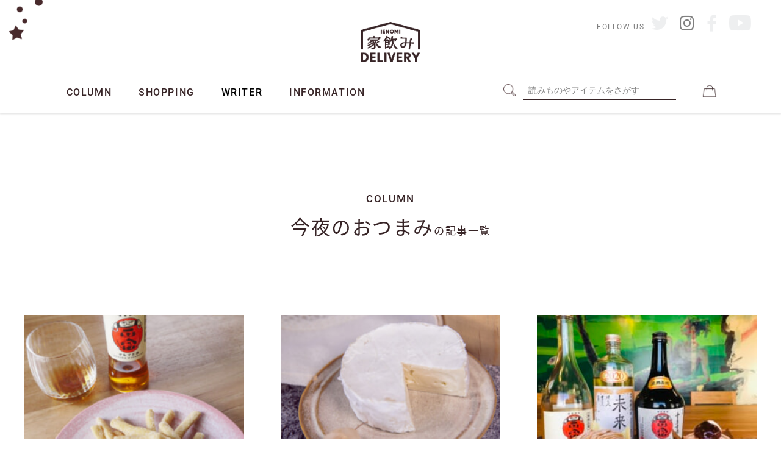

--- FILE ---
content_type: text/html; charset=UTF-8
request_url: https://ienomi.tokyo/column_cat/ienomidiary/
body_size: 16924
content:
 
<!doctype html>
<html lang="ja" xmlns:fb="https://www.facebook.com/2008/fbml" xmlns:addthis="https://www.addthis.com/help/api-spec"  class="tpl_new">
<head>
    <!-- Global site tag (gtag.js) - Google Analytics -->
<script async src="https://www.googletagmanager.com/gtag/js?id=UA-176118283-1"></script>
<script>
  window.dataLayer = window.dataLayer || [];
  function gtag(){dataLayer.push(arguments);}
  gtag('js', new Date());

  gtag('config', 'UA-176118283-1');
</script>
    <link rel="apple-touch-icon" type="image/png" href="/apple-touch-icon-180x180.png">
    <link rel="icon" type="image/png" href="/icon-192x192.png">
	<meta charset="UTF-8">
        <meta name="viewport" content="width=device-width, initial-scale=1.0" />
    <!--    <meta name="viewport" content="width=1280, initial-scale=1.0">-->
    	<link rel="profile" href="http://gmpg.org/xfn/11">

	<meta name='robots' content='max-image-preview:large' />
<link rel='dns-prefetch' href='//s7.addthis.com' />
<link rel='dns-prefetch' href='//s.w.org' />
<link rel="alternate" type="application/rss+xml" title="家飲みデリバリー &raquo; フィード" href="https://ienomi.tokyo/feed/" />
<link rel="alternate" type="application/rss+xml" title="家飲みデリバリー &raquo; コメントフィード" href="https://ienomi.tokyo/comments/feed/" />
<link rel="alternate" type="application/rss+xml" title="家飲みデリバリー &raquo; 今夜のおつまみ コラムカテゴリ のフィード" href="https://ienomi.tokyo/column_cat/ienomidiary/feed/" />

<!-- SEO SIMPLE PACK 2.5.1 -->
<title>今夜のおつまみ | 家飲みデリバリー</title>
<meta name="robots" content="noindex">
<meta name="description" content="コラムカテゴリ「今夜のおつまみ」の一覧ページです。">
<meta name="keywords" content="家飲み,日本酒,お酒,コラム,通販,記事,リキュール,梅酒">
<link rel="canonical" href="https://ienomi.tokyo/column_cat/ienomidiary/">
<meta property="og:locale" content="ja_JP">
<meta property="og:title" content="今夜のおつまみ | 家飲みデリバリー">
<meta property="og:description" content="コラムカテゴリ「今夜のおつまみ」の一覧ページです。">
<meta property="og:url" content="https://ienomi.tokyo/column_cat/ienomidiary/">
<meta property="og:site_name" content="家飲みデリバリー">
<meta property="og:type" content="website">
<meta name="twitter:card" content="summary">
<!-- / SEO SIMPLE PACK -->

		<script type="text/javascript">
			window._wpemojiSettings = {"baseUrl":"https:\/\/s.w.org\/images\/core\/emoji\/13.0.1\/72x72\/","ext":".png","svgUrl":"https:\/\/s.w.org\/images\/core\/emoji\/13.0.1\/svg\/","svgExt":".svg","source":{"concatemoji":"https:\/\/ienomi.tokyo\/wp-includes\/js\/wp-emoji-release.min.js?ver=5.7.14"}};
			!function(e,a,t){var n,r,o,i=a.createElement("canvas"),p=i.getContext&&i.getContext("2d");function s(e,t){var a=String.fromCharCode;p.clearRect(0,0,i.width,i.height),p.fillText(a.apply(this,e),0,0);e=i.toDataURL();return p.clearRect(0,0,i.width,i.height),p.fillText(a.apply(this,t),0,0),e===i.toDataURL()}function c(e){var t=a.createElement("script");t.src=e,t.defer=t.type="text/javascript",a.getElementsByTagName("head")[0].appendChild(t)}for(o=Array("flag","emoji"),t.supports={everything:!0,everythingExceptFlag:!0},r=0;r<o.length;r++)t.supports[o[r]]=function(e){if(!p||!p.fillText)return!1;switch(p.textBaseline="top",p.font="600 32px Arial",e){case"flag":return s([127987,65039,8205,9895,65039],[127987,65039,8203,9895,65039])?!1:!s([55356,56826,55356,56819],[55356,56826,8203,55356,56819])&&!s([55356,57332,56128,56423,56128,56418,56128,56421,56128,56430,56128,56423,56128,56447],[55356,57332,8203,56128,56423,8203,56128,56418,8203,56128,56421,8203,56128,56430,8203,56128,56423,8203,56128,56447]);case"emoji":return!s([55357,56424,8205,55356,57212],[55357,56424,8203,55356,57212])}return!1}(o[r]),t.supports.everything=t.supports.everything&&t.supports[o[r]],"flag"!==o[r]&&(t.supports.everythingExceptFlag=t.supports.everythingExceptFlag&&t.supports[o[r]]);t.supports.everythingExceptFlag=t.supports.everythingExceptFlag&&!t.supports.flag,t.DOMReady=!1,t.readyCallback=function(){t.DOMReady=!0},t.supports.everything||(n=function(){t.readyCallback()},a.addEventListener?(a.addEventListener("DOMContentLoaded",n,!1),e.addEventListener("load",n,!1)):(e.attachEvent("onload",n),a.attachEvent("onreadystatechange",function(){"complete"===a.readyState&&t.readyCallback()})),(n=t.source||{}).concatemoji?c(n.concatemoji):n.wpemoji&&n.twemoji&&(c(n.twemoji),c(n.wpemoji)))}(window,document,window._wpemojiSettings);
		</script>
		<style type="text/css">
img.wp-smiley,
img.emoji {
	display: inline !important;
	border: none !important;
	box-shadow: none !important;
	height: 1em !important;
	width: 1em !important;
	margin: 0 .07em !important;
	vertical-align: -0.1em !important;
	background: none !important;
	padding: 0 !important;
}
</style>
	<link rel='stylesheet' id='sbi_styles-css'  href='https://ienomi.tokyo/wp-content/plugins/instagram-feed/css/sbi-styles.min.css?ver=6.0.6' type='text/css' media='all' />
<link rel='stylesheet' id='wp-block-library-css'  href='https://ienomi.tokyo/wp-includes/css/dist/block-library/style.min.css?ver=5.7.14' type='text/css' media='all' />
<link rel='stylesheet' id='wc-block-vendors-style-css'  href='https://ienomi.tokyo/wp-content/plugins/woo-gutenberg-products-block/build/vendors-style.css?ver=4.8.0' type='text/css' media='all' />
<link rel='stylesheet' id='wc-block-style-css'  href='https://ienomi.tokyo/wp-content/plugins/woo-gutenberg-products-block/build/style.css?ver=4.8.0' type='text/css' media='all' />
<link rel='stylesheet' id='liquid-block-speech-css'  href='https://ienomi.tokyo/wp-content/plugins/liquid-speech-balloon/css/block.css?ver=5.7.14' type='text/css' media='all' />
<link rel='stylesheet' id='pz-linkcard-css'  href='//ienomi.tokyo/wp-content/uploads/pz-linkcard/style.css?ver=2.4.8.1.89' type='text/css' media='all' />
<style id='woocommerce-inline-inline-css' type='text/css'>
.woocommerce form .form-row .required { visibility: visible; }
</style>
<link rel='stylesheet' id='wp-pagenavi-css'  href='https://ienomi.tokyo/wp-content/plugins/wp-pagenavi/pagenavi-css.css?ver=2.70' type='text/css' media='all' />
<link rel='stylesheet' id='bootstrap-4-css'  href='https://ienomi.tokyo/wp-content/themes/ienomidelivery20201225/assets/css/bootstrap.min.css?ver=v4.5.0' type='text/css' media='all' />
<link rel='stylesheet' id='wp-bootstrap-4-style-css'  href='https://ienomi.tokyo/wp-content/themes/ienomidelivery20201225/style.css?ver=1.0.2' type='text/css' media='all' />
<link rel='stylesheet' id='wp-bootstrap-4-woocommerce-style-css'  href='https://ienomi.tokyo/wp-content/themes/ienomidelivery20201225/woocommerce.css?ver=5.7.14' type='text/css' media='all' />
<style id='wp-bootstrap-4-woocommerce-style-inline-css' type='text/css'>
@font-face {
			font-family: "star";
			src: url("https://ienomi.tokyo/wp-content/plugins/woocommerce/assets/fonts/star.eot");
			src: url("https://ienomi.tokyo/wp-content/plugins/woocommerce/assets/fonts/star.eot?#iefix") format("embedded-opentype"),
				url("https://ienomi.tokyo/wp-content/plugins/woocommerce/assets/fonts/star.woff") format("woff"),
				url("https://ienomi.tokyo/wp-content/plugins/woocommerce/assets/fonts/star.ttf") format("truetype"),
				url("https://ienomi.tokyo/wp-content/plugins/woocommerce/assets/fonts/star.svg#star") format("svg");
			font-weight: normal;
			font-style: normal;
		}
</style>
<link rel='stylesheet' id='simple-favorites-css'  href='https://ienomi.tokyo/wp-content/plugins/favorites/assets/css/favorites.css?ver=2.3.2' type='text/css' media='all' />
<link rel='stylesheet' id='jquery-lazyloadxt-fadein-css-css'  href='//ienomi.tokyo/wp-content/plugins/a3-lazy-load/assets/css/jquery.lazyloadxt.fadein.css?ver=5.7.14' type='text/css' media='all' />
<link rel='stylesheet' id='a3a3_lazy_load-css'  href='//ienomi.tokyo/wp-content/uploads/sass/a3_lazy_load.min.css?ver=1606099649' type='text/css' media='all' />
<link rel='stylesheet' id='addthis_all_pages-css'  href='https://ienomi.tokyo/wp-content/plugins/addthis/frontend/build/addthis_wordpress_public.min.css?ver=5.7.14' type='text/css' media='all' />
<link rel='stylesheet' id='rvpplugin-slick-css'  href='https://ienomi.tokyo/wp-content/plugins/recently-viewed-products/slick/slick.css?ver=1769437362' type='text/css' media='all' />
<link rel='stylesheet' id='rvpplugin-slick-theme-css'  href='https://ienomi.tokyo/wp-content/plugins/recently-viewed-products/slick/slick-theme.css?ver=1769437362' type='text/css' media='all' />
<link rel='stylesheet' id='rvpplugin-frontend-css'  href='https://ienomi.tokyo/wp-content/plugins/recently-viewed-products/frontend/css/rvpplugin-frontend-style.css?ver=1769437362' type='text/css' media='all' />
<script type='text/javascript' src='https://ienomi.tokyo/wp-includes/js/jquery/jquery.min.js?ver=3.5.1' id='jquery-core-js'></script>
<script type='text/javascript' src='https://ienomi.tokyo/wp-includes/js/jquery/jquery-migrate.min.js?ver=3.3.2' id='jquery-migrate-js'></script>
<script type='text/javascript' id='favorites-js-extra'>
/* <![CDATA[ */
var favorites_data = {"ajaxurl":"https:\/\/ienomi.tokyo\/wp-admin\/admin-ajax.php","nonce":"6eb789a5cc","favorite":"<i class=\"fal fa-heart fa-2x favorite\"><\/i>","favorited":"<i class=\"fas fa-heart fa-2x favorited\"><\/i>","includecount":"1","indicate_loading":"1","loading_text":"Loading","loading_image":"","loading_image_active":"","loading_image_preload":"","cache_enabled":"1","button_options":{"button_type":"custom","custom_colors":false,"box_shadow":false,"include_count":true,"default":{"background_default":false,"border_default":false,"text_default":false,"icon_default":false,"count_default":false},"active":{"background_active":false,"border_active":false,"text_active":false,"icon_active":false,"count_active":false}},"authentication_modal_content":"<p>Please login to add favorites.<\/p>\n<p><a href=\"#\" data-favorites-modal-close>Dismiss this notice<\/a><\/p>\n","authentication_redirect":"","dev_mode":"1","logged_in":"","user_id":"0","authentication_redirect_url":"https:\/\/ienomi.tokyo\/wp-login.php"};
/* ]]> */
</script>
<script type='text/javascript' src='https://ienomi.tokyo/wp-content/plugins/favorites/assets/js/favorites.js?ver=2.3.2' id='favorites-js'></script>
<link rel="https://api.w.org/" href="https://ienomi.tokyo/wp-json/" /><link rel="alternate" type="application/json" href="https://ienomi.tokyo/wp-json/wp/v2/column_cat/22" /><link rel="EditURI" type="application/rsd+xml" title="RSD" href="https://ienomi.tokyo/xmlrpc.php?rsd" />
<link rel="wlwmanifest" type="application/wlwmanifest+xml" href="https://ienomi.tokyo/wp-includes/wlwmanifest.xml" /> 
<meta name="generator" content="WordPress 5.7.14" />
<meta name="generator" content="WooCommerce 4.8.0" />
<style type="text/css">.liquid-speech-balloon-01 .liquid-speech-balloon-avatar { background-image: url("https://ienomi.tokyo/wp-content/uploads/2021/07/373864cc-2.png"); } .liquid-speech-balloon-02 .liquid-speech-balloon-avatar { background-image: url("https://ienomi.tokyo/wp-content/uploads/2021/07/373864cc-1.png"); } .liquid-speech-balloon-03 .liquid-speech-balloon-avatar { background-image: url("https://ienomi.tokyo/wp-content/uploads/2021/07/kaeru.png"); } .liquid-speech-balloon-04 .liquid-speech-balloon-avatar { background-image: url("https://ienomi.tokyo/wp-content/uploads/2021/07/raion.png"); } .liquid-speech-balloon-05 .liquid-speech-balloon-avatar { background-image: url("https://ienomi.tokyo/wp-content/uploads/2021/07/tanu.png"); } .liquid-speech-balloon-06 .liquid-speech-balloon-avatar { background-image: url("https://ienomi.tokyo/wp-content/uploads/2021/07/risu.png"); } .liquid-speech-balloon-07 .liquid-speech-balloon-avatar { background-image: url("https://ienomi.tokyo/wp-content/uploads/2021/07/inu.png"); } .liquid-speech-balloon-08 .liquid-speech-balloon-avatar { background-image: url("https://ienomi.tokyo/wp-content/uploads/2021/07/373864cc-1-1.png"); } .liquid-speech-balloon-09 .liquid-speech-balloon-avatar { background-image: url("https://ienomi.tokyo/wp-content/uploads/2021/07/panda.png"); } .liquid-speech-balloon-10 .liquid-speech-balloon-avatar { background-image: url("https://ienomi.tokyo/wp-content/uploads/2021/07/kuma.png"); } .liquid-speech-balloon-01 .liquid-speech-balloon-avatar::after { content: "ペンギン"; } .liquid-speech-balloon-02 .liquid-speech-balloon-avatar::after { content: "ねこ"; } .liquid-speech-balloon-03 .liquid-speech-balloon-avatar::after { content: "かえる"; } .liquid-speech-balloon-04 .liquid-speech-balloon-avatar::after { content: "ライオン"; } .liquid-speech-balloon-05 .liquid-speech-balloon-avatar::after { content: "たぬき"; } .liquid-speech-balloon-06 .liquid-speech-balloon-avatar::after { content: "りす"; } .liquid-speech-balloon-07 .liquid-speech-balloon-avatar::after { content: "いぬ"; } .liquid-speech-balloon-08 .liquid-speech-balloon-avatar::after { content: "にわとり"; } .liquid-speech-balloon-09 .liquid-speech-balloon-avatar::after { content: "ぱんだ"; } .liquid-speech-balloon-10 .liquid-speech-balloon-avatar::after { content: "くま"; } </style>
	<noscript><style>.woocommerce-product-gallery{ opacity: 1 !important; }</style></noscript>
				<style type="text/css">
				.wb-bp-front-page .wp-bs-4-jumbotron {
					background-image: url(https://ienomi.tokyo/wp-content/themes/ienomidelivery20201225/assets/images/default-cover-img.jpeg);
				}
				.wp-bp-jumbo-overlay {
					background: rgba(33,37,41, 0.7);
				}
			</style>
		<style id="kirki-inline-styles">.custom-logo{height:60px;width:auto;}.navbar.bg-dark{background-color:#343a40 !important;}.btn-link,.btn-outline-primary,.content-area .sp-the-post .entry-header .entry-title a:hover,a{color:#007bff;}.btn-primary,.button.add_to_cart_button,.price_slider_amount button[type="submit"],.sp-services-section .sp-single-service .sp-service-icon,.wc-proceed-to-checkout .checkout-button.button,input[type="button"],input[type="reset"],input[type="submit"]{background-color:#007bff;}.btn-outline-primary,.btn-primary,.button.add_to_cart_button,.price_slider_amount button[type="submit"],.wc-proceed-to-checkout .checkout-button.button,input[type="button"],input[type="reset"],input[type="submit"]{border-color:#007bff;}.btn-outline-primary:hover{background-color:#007bff;border-color:#007bff;}.entry-title a:hover{color:#007bff !important;}.btn-outline-primary:focus,.btn-primary:focus{-webkit-box-shadow:0 0 0 0.1rem #007bff;-moz-box-shadow:0 0 0 0.1rem #007bff;box-shadow:0 0 0 0.1rem #007bff;}.form-row.place-order button[type="submit"],.shop_table.shop_table_responsive.woocommerce-cart-form__contents button[type="submit"],.single-product .summary.entry-summary button[type="submit"]{background-color:#007bff;border-color:#007bff;}.btn-link:hover,.comments-link a:hover,.edit-link a:hover,.entry-meta a:hover,a:active,a:focus,a:hover{color:#0069d9;}.btn-primary:active,.btn-primary:focus,.btn-primary:hover,.btn-primary:not(:disabled):not(.disabled):active,.button.add_to_cart_button:hover,.price_slider_amount button[type="submit"]:hover,.wc-proceed-to-checkout .checkout-button.button:hover,input[type="button"]:active,input[type="button"]:focus,input[type="button"]:hover,input[type="submit"]:active,input[type="submit"]:focus,input[type="submit"]:hover{background-color:#0069d9;border-color:#0069d9;}.form-row.place-order button[type="submit"]:hover,.shop_table.shop_table_responsive.woocommerce-cart-form__contents button[type="submit"]:hover,.single-product .summary.entry-summary button[type="submit"]:hover{background-color:#0069d9 !important;border-color:#0069d9 !important;}.site-footer.bg-white{background-color:#ffffff !important;}.site-footer.text-muted{color:#6c757d !important;}.site-footer a{color:#007bff !important;}body,button,input,optgroup,select,textarea{font-family:-apple-system, BlinkMacSystemFont, 'Segoe UI', Roboto, Oxygen-Sans, Ubuntu, Cantarell, 'Helvetica Neue', sans-serif;}.h1,.h2,.h3,.h4,.h5,.h6,h1,h2,h3,h4,h5,h6{font-family:-apple-system, BlinkMacSystemFont, 'Segoe UI', Roboto, Oxygen-Sans, Ubuntu, Cantarell, 'Helvetica Neue', sans-serif;font-weight:500;}.container{max-width:1140px;}.elementor-section.elementor-section-boxed>.elementor-container{max-width:1140px;}</style>
</head>

<body class="archive tax-column_cat term-ienomidiary term-22 theme-ienomidelivery20201225 woocommerce-no-js hfeed woocommerce-active">
	<!-- Google Tag Manager (noscript) -->
	<noscript><iframe src="https://www.googletagmanager.com/ns.html?id=GTM-W6ZZ4TH"
	height="0" width="0" style="display:none;visibility:hidden"></iframe></noscript>
	<!-- End Google Tag Manager (noscript) -->

<div id="page" class="site">
	<a class="skip-link screen-reader-text" href="#content">Skip to content</a>

 
    <header class="header pc position-relative ">
		<nav>
		<img src="https://ienomi.tokyo/wp-content/themes/ienomidelivery20201225/assets/images/header_stars.png" alt="" class="position-absolute" style="height:60px; left:5px; z-index:1310;">
        <div id="top-center-img">
	  		<a href="https://ienomi.tokyo"><img src="https://ienomi.tokyo/wp-content/themes/ienomidelivery20201225/assets/images/icon_ienomi.png"></a>
		</div>    
    
        <div class="container navigation col-12 mx-auto d-lg-flex">
			<div class="w-100 px-5">
				<ul class="header-shop-nav d-block p-0">
					<li class="float-left mr-80 mr-md-40">
						<p id="btn01" class="mb-2 font-en"><a class="color-default" href="https://ienomi.tokyo/column-index/">COLUMN</a></p>
                                                <ul class="navigation-submenu py-4" id="submenu1">
                            <li class=""><a class="color-default" href="https://ienomi.tokyo/column-index/">コラムトップ</a></li>
                            <li class=""><a class="color-default" href="https://ienomi.tokyo/column/">すべてのコラム記事</a></li>
                            	<li class="cat-item cat-item-456"><a href="https://ienomi.tokyo/column_cat/%e3%81%8a%e9%85%92news/">お酒NEWS</a>
</li>
	<li class="cat-item cat-item-444"><a href="https://ienomi.tokyo/column_cat/%e3%82%af%e3%83%a9%e3%83%95%e3%83%88%e3%83%93%e3%83%bc%e3%83%ab/">クラフトビール</a>
</li>
	<li class="cat-item cat-item-453"><a href="https://ienomi.tokyo/column_cat/%e3%83%8e%e3%83%b3%e3%82%a2%e3%83%ab%e3%82%b3%e3%83%bc%e3%83%ab/">ノンアルコール</a>
</li>
	<li class="cat-item cat-item-39"><a href="https://ienomi.tokyo/column_cat/non-loves-to-sake/">のんちゃんの今日も飲むZOU♡</a>
</li>
	<li class="cat-item cat-item-318"><a href="https://ienomi.tokyo/column_cat/%e3%83%9d%e3%83%b3%e9%85%92%e3%82%ab%e3%83%ac%e3%82%b7/">ポン酒カレシ</a>
</li>
	<li class="cat-item cat-item-448"><a href="https://ienomi.tokyo/column_cat/%e3%83%af%e3%82%a4%e3%83%b3/">ワイン</a>
</li>
	<li class="cat-item cat-item-21"><a href="https://ienomi.tokyo/column_cat/ichioshisake/">わたしの家飲みスタイル</a>
</li>
	<li class="cat-item cat-item-22 current-cat"><a aria-current="page" href="https://ienomi.tokyo/column_cat/ienomidiary/">今夜のおつまみ</a>
</li>
	<li class="cat-item cat-item-442"><a href="https://ienomi.tokyo/column_cat/nihonshupickup/">日本酒 “PICKUP”</a>
</li>
	<li class="cat-item cat-item-38"><a href="https://ienomi.tokyo/column_cat/sake-cocktail/">日本酒カクテル研究所</a>
</li>
	<li class="cat-item cat-item-459"><a href="https://ienomi.tokyo/column_cat/%e6%97%a5%e6%9c%ac%e9%85%92%e3%83%96%e3%83%ad%e3%82%b0/">日本酒ブログ</a>
</li>
	<li class="cat-item cat-item-208"><a href="https://ienomi.tokyo/column_cat/studying-sake/">日本酒を知ろう！</a>
</li>
	<li class="cat-item cat-item-228"><a href="https://ienomi.tokyo/column_cat/calendar-sake/">暦で楽しむ日本酒</a>
</li>
	<li class="cat-item cat-item-449"><a href="https://ienomi.tokyo/column_cat/%e6%a2%85%e9%85%92/">梅酒</a>
</li>
	<li class="cat-item cat-item-20"><a href="https://ienomi.tokyo/column_cat/kuramototime/">蔵元からの便り</a>
</li>
	<li class="cat-item cat-item-467"><a href="https://ienomi.tokyo/column_cat/%e8%aa%95%e7%94%9f%e6%97%a5%e5%88%a5%e3%81%8a%e9%85%92%e5%a5%bd%e3%81%8d%e6%9c%89%e5%90%8d%e4%ba%ba%e3%81%be%e3%81%a8%e3%82%81/">誕生日別お酒好き有名人まとめ</a>
</li>
	<li class="cat-item cat-item-458"><a href="https://ienomi.tokyo/column_cat/%e9%85%92%e8%94%b5%e3%82%92%e7%9f%a5%e3%82%8d%e3%81%86%ef%bc%81/">酒蔵を知ろう！</a>
</li>
	<li class="cat-item cat-item-272"><a href="https://ienomi.tokyo/column_cat/sake-report/">飲んでみた！おすすめ日本酒レポート</a>
</li>
                        </ul>		
					</li>
					<li class="float-left mr-80 mr-md-40">
                        <p id="btn02" class="mb-2 font-en"><a class="color-default" href="https://ienomi.tokyo/shopping-index/">SHOPPING</a></p>
                                                                        <ul class="navigation-submenu py-4" id="submenu2">
                            <li class=""><a class="color-default" href="https://ienomi.tokyo/shop/?orderby=date">すべてのアイテム</a></li>
                            	<li class="cat-item cat-item-119"><a href="https://ienomi.tokyo/product-category/sake/">お酒</a>
</li>
                        </ul>						                    
					</li>
					<li class="float-left mr-80 mr-md-40">
						<a class="mb-2 font-en" href="https://ienomi.tokyo/writer/">WRITER</a>					
					</li>
					<li class="float-left">
						<p id="btn03" class="mb-2 font-en"><a class="color-default" href="https://ienomi.tokyo/category/information/">INFORMATION</a></p>
                        <ul class="navigation-submenu py-4" id="submenu3">
                            <li class=""><a class="color-default" href="https://ienomi.tokyo/about/">家飲みデリバリーについて</a></li>
                            <li class=""><a class="color-default" href="https://ienomi.tokyo/category/campaign/">キャンペーン・お得な情報</a></li>
                            <li class=""><a class="color-default" href="https://ienomi.tokyo/category/information/">お知らせ</a></li>
                        </ul>						                    
					</li>
					<li id="icon-cart" class="icon cart float-right ml-40 position-relative">
						<a href="https://www.kairindo.jp/CART/cart.php">
							<img src="https://ienomi.tokyo/wp-content/themes/ienomidelivery20201225/assets/images/icon_bag.png" class="icon-cart">
						</a>	
                    </li>

            <li class="icon search float-right ml-40"><img src="https://ienomi.tokyo/wp-content/themes/ienomidelivery20201225/assets/images/loupe.png" class="icon-loupe float-left mr-3"><form role="search" method="get" class="searchform wp-bootstrap-4-searchform" action="https://ienomi.tokyo/">
        <input type="text" class="s form-control search-form " name="s" placeholder="読みものやアイテムをさがす" value="" >
</form>

</li>
			</div>
			</div>
           
        <div class="sns-follow">
            <p class="h7 font-en color-gray50 mr-2 d-inline-block">FOLLOW US</p>
            <span class="h8 color-default mr-2 disabled"><i class="fab fa-twitter fa-2x color-gray50" style="color:#c9cccf;opacity: .3;"></i></span>
<!--            <a class="h8 color-default mr-2 disabled" href=""><i class="fab fa-twitter fa-2x color-gray50"></i></a>-->
            <a class="h8 color-default mx-2" href="https://www.instagram.com/ienomi.delivery/" target="_blank"><i class="fab fa-instagram fa-2x color-gray50"></i></a>
            <span class="h8 color-default mx-2 disabled" href=""><i class="fab fa-facebook-f fa-2x color-gray50"style="color:#c9cccf;opacity: .3;"></i></span>
<!--            <a class="h8 color-default mx-2 disabled" href=""><i class="fab fa-facebook-f fa-2x color-gray50"></i></a>-->
            <span class="h8 color-default ml-2 disabled" href=""><i class="fab fa-youtube color-gray50" style="font-size:2.5em;color:#c9cccf;opacity: .3;"></i></span>
<!--            <a class="h8 color-default ml-2 disabled" href=""><i class="fab fa-youtube color-gray50" style="font-size:2.5em;"></i></a>-->
        </div>    

        </nav>
    </header>
    
    <script>
		jQuery(function($){
			$('.w-100').hover(function(){
			},function(){
				$('#submenu1').removeClass('d-flex', 400, 'liner')
				$('#submenu2').removeClass('d-flex', 400, 'liner')
				$('#submenu3').removeClass('d-flex', 400, 'liner')
			});
			$('#btn01').hover(function() {
				$('#submenu1').addClass('d-flex', 400, 'liner')
				$('#submenu2').removeClass('d-flex', 400, 'liner')
				$('#submenu3').removeClass('d-flex', 400, 'liner')
			})

			$('#btn02').hover(function() {
				$('#submenu1').removeClass('d-flex', 400, 'liner')
				$('#submenu2').addClass('d-flex', 400, 'liner')
				$('#submenu3').removeClass('d-flex', 400, 'liner')
			})

			$('#btn03').hover(function() {
				$('#submenu1').removeClass('d-flex', 400, 'liner')
				$('#submenu2').removeClass('d-flex', 400, 'liner')
				$('#submenu3').addClass('d-flex', 400, 'liner')
			})

			$('#submenu1').hover(function() {
				$('#submenu2').removeClass('d-flex', 400, 'liner')
				$('#submenu3').removeClass('d-flex', 400, 'liner')
            },
                                 function() {
				$('#submenu1').removeClass('d-flex', 400, 'liner')
			})
        
			$('#submenu2').hover(function() {
				$('#submenu1').removeClass('d-flex', 400, 'liner')
				$('#submenu3').removeClass('d-flex', 400, 'liner')
            },
                                 function() {
				$('#submenu2').removeClass('d-flex', 400, 'liner')
			})

            $('#submenu3').hover(function() {
				$('#submenu1').removeClass('d-flex', 400, 'liner')
				$('#submenu2').removeClass('d-flex', 400, 'liner')
            },
                                 function() {
				$('#submenu3').removeClass('d-flex', 400, 'liner')
			})
        
        });
                
	</script>
    

<main id="top">
	<div id="content" class="site-content">

<section class="w_ColList u_wrp">
	<div class="ColList u_wrp_chd">
		<h1 class="ColList_title g_title">COLUMN</h1>
		<h2 class="ColList_subtitle">今夜のおつまみ<span>の記事一覧</span></h2>
		<ul class="ProductDtlColumn_lst u_flex js_iscroll_list">
			<li class="ProductDtlColumn_item js_iscroll_list_item">
				<a href="https://ienomi.tokyo/column/%e3%80%90%e9%81%94%e7%a3%a8%e6%ad%a3%e5%ae%97%e3%80%91%e3%81%a1%e3%82%87%e3%81%a3%e3%81%a8%e3%82%aa%e3%83%88%e3%83%8a%e3%81%aa%e3%81%8a%e3%82%84%e3%81%a4%e9%85%92%e7%b2%95%e3%81%8b%e3%82%8a%e3%82%93/" class="g_link_zoom">
					<div class="ProductDtlColumn_item_wrp u_flex__nowrap">
						<div class="ProductDtlColumn_img g_link_zoom_img">
							<img width="300" height="213" src="//ienomi.tokyo/wp-content/plugins/a3-lazy-load/assets/images/lazy_placeholder.gif" data-lazy-type="image" data-src="https://ienomi.tokyo/wp-content/uploads/2022/04/006-300x213.jpg" class="lazy lazy-hidden attachment-medium size-medium wp-post-image" alt="" loading="lazy" srcset="" data-srcset="https://ienomi.tokyo/wp-content/uploads/2022/04/006-300x213.jpg 300w, https://ienomi.tokyo/wp-content/uploads/2022/04/006-828x588.jpg 828w, https://ienomi.tokyo/wp-content/uploads/2022/04/006.jpg 1000w, https://ienomi.tokyo/wp-content/uploads/2022/04/006-600x426.jpg 600w" sizes="(max-width: 300px) 100vw, 300px" /><noscript><img width="300" height="213" src="https://ienomi.tokyo/wp-content/uploads/2022/04/006-300x213.jpg" class="attachment-medium size-medium wp-post-image" alt="" loading="lazy" srcset="https://ienomi.tokyo/wp-content/uploads/2022/04/006-300x213.jpg 300w, https://ienomi.tokyo/wp-content/uploads/2022/04/006-828x588.jpg 828w, https://ienomi.tokyo/wp-content/uploads/2022/04/006.jpg 1000w, https://ienomi.tokyo/wp-content/uploads/2022/04/006-600x426.jpg 600w" sizes="(max-width: 300px) 100vw, 300px" /></noscript>						</div>
						<div class="ProductDtlColumn_txt g_link_zoom_txt u_sp">
							<span class="ProductDtlColumn_lbl">今夜のおつまみ</span>
							<p class="ProductDtlColumn_ttl">【達磨正宗】ちょっとオトナなおやつ!?酒粕かりんとう</p>
							<div class="ProductDtlColumn_info u_flex">
								<div class="ProductDtlColumn_writer">
									<img src="https://ienomi.tokyo/wp-content/uploads/2020/08/2e3cc7c5ba8483b6a0a319fd9986eb82-300x300.png" alt="家飲み編集部">
								</div>
								<p class="ProductDtlColumn_name">家飲み編集部</p>
								<time class="ProductDtlColumn_date">2022/04/21</time>
							</div>
						</div>
						<div class="ProductDtlColumn_txt g_link_zoom_txt u_pc">
							<div class="ProductDtlColumn_info u_flex">
								<div class="ProductDtlColumn_writer">
									<img src="https://ienomi.tokyo/wp-content/uploads/2020/08/2e3cc7c5ba8483b6a0a319fd9986eb82-300x300.png" alt="家飲み編集部">
								</div>
								<p class="ProductDtlColumn_name">家飲み編集部</p>
							</div>
							<p class="ProductDtlColumn_ttl">【達磨正宗】ちょっとオトナなおやつ!?酒粕かりんとう</p>
							<time class="ProductDtlColumn_date">2022/04/21</time>
							<span class="ProductDtlColumn_lbl">今夜のおつまみ</span>
						</div>
					</div>
				</a>
			</li>
			<li class="ProductDtlColumn_item js_iscroll_list_item">
				<a href="https://ienomi.tokyo/column/gokujonyuraku/" class="g_link_zoom">
					<div class="ProductDtlColumn_item_wrp u_flex__nowrap">
						<div class="ProductDtlColumn_img g_link_zoom_img">
							<img width="300" height="300" src="//ienomi.tokyo/wp-content/plugins/a3-lazy-load/assets/images/lazy_placeholder.gif" data-lazy-type="image" data-src="https://ienomi.tokyo/wp-content/uploads/2022/01/9722c1501ebfe0c674d158d609dcf1ab-300x300.jpg" class="lazy lazy-hidden attachment-medium size-medium wp-post-image" alt="" loading="lazy" srcset="" data-srcset="https://ienomi.tokyo/wp-content/uploads/2022/01/9722c1501ebfe0c674d158d609dcf1ab-300x300.jpg 300w, https://ienomi.tokyo/wp-content/uploads/2022/01/9722c1501ebfe0c674d158d609dcf1ab-1024x1024.jpg 1024w, https://ienomi.tokyo/wp-content/uploads/2022/01/9722c1501ebfe0c674d158d609dcf1ab-828x828.jpg 828w, https://ienomi.tokyo/wp-content/uploads/2022/01/9722c1501ebfe0c674d158d609dcf1ab-150x150.jpg 150w, https://ienomi.tokyo/wp-content/uploads/2022/01/9722c1501ebfe0c674d158d609dcf1ab-600x600.jpg 600w, https://ienomi.tokyo/wp-content/uploads/2022/01/9722c1501ebfe0c674d158d609dcf1ab-100x100.jpg 100w, https://ienomi.tokyo/wp-content/uploads/2022/01/9722c1501ebfe0c674d158d609dcf1ab-120x120.jpg 120w, https://ienomi.tokyo/wp-content/uploads/2022/01/9722c1501ebfe0c674d158d609dcf1ab-480x480.jpg 480w, https://ienomi.tokyo/wp-content/uploads/2022/01/9722c1501ebfe0c674d158d609dcf1ab.jpg 1280w" sizes="(max-width: 300px) 100vw, 300px" /><noscript><img width="300" height="300" src="https://ienomi.tokyo/wp-content/uploads/2022/01/9722c1501ebfe0c674d158d609dcf1ab-300x300.jpg" class="attachment-medium size-medium wp-post-image" alt="" loading="lazy" srcset="https://ienomi.tokyo/wp-content/uploads/2022/01/9722c1501ebfe0c674d158d609dcf1ab-300x300.jpg 300w, https://ienomi.tokyo/wp-content/uploads/2022/01/9722c1501ebfe0c674d158d609dcf1ab-1024x1024.jpg 1024w, https://ienomi.tokyo/wp-content/uploads/2022/01/9722c1501ebfe0c674d158d609dcf1ab-828x828.jpg 828w, https://ienomi.tokyo/wp-content/uploads/2022/01/9722c1501ebfe0c674d158d609dcf1ab-150x150.jpg 150w, https://ienomi.tokyo/wp-content/uploads/2022/01/9722c1501ebfe0c674d158d609dcf1ab-600x600.jpg 600w, https://ienomi.tokyo/wp-content/uploads/2022/01/9722c1501ebfe0c674d158d609dcf1ab-100x100.jpg 100w, https://ienomi.tokyo/wp-content/uploads/2022/01/9722c1501ebfe0c674d158d609dcf1ab-120x120.jpg 120w, https://ienomi.tokyo/wp-content/uploads/2022/01/9722c1501ebfe0c674d158d609dcf1ab-480x480.jpg 480w, https://ienomi.tokyo/wp-content/uploads/2022/01/9722c1501ebfe0c674d158d609dcf1ab.jpg 1280w" sizes="(max-width: 300px) 100vw, 300px" /></noscript>						</div>
						<div class="ProductDtlColumn_txt g_link_zoom_txt u_sp">
							<span class="ProductDtlColumn_lbl">今夜のおつまみ</span>
							<p class="ProductDtlColumn_ttl">カマンベールチーズとビールは合う？【鎌倉極上乳酪】</p>
							<div class="ProductDtlColumn_info u_flex">
								<div class="ProductDtlColumn_writer">
									<img src="https://ienomi.tokyo/wp-content/uploads/2020/08/2e3cc7c5ba8483b6a0a319fd9986eb82-300x300.png" alt="家飲み編集部">
								</div>
								<p class="ProductDtlColumn_name">家飲み編集部</p>
								<time class="ProductDtlColumn_date">2022/01/28</time>
							</div>
						</div>
						<div class="ProductDtlColumn_txt g_link_zoom_txt u_pc">
							<div class="ProductDtlColumn_info u_flex">
								<div class="ProductDtlColumn_writer">
									<img src="https://ienomi.tokyo/wp-content/uploads/2020/08/2e3cc7c5ba8483b6a0a319fd9986eb82-300x300.png" alt="家飲み編集部">
								</div>
								<p class="ProductDtlColumn_name">家飲み編集部</p>
							</div>
							<p class="ProductDtlColumn_ttl">カマンベールチーズとビールは合う？【鎌倉極上乳酪】</p>
							<time class="ProductDtlColumn_date">2022/01/28</time>
							<span class="ProductDtlColumn_lbl">今夜のおつまみ</span>
						</div>
					</div>
				</a>
			</li>
			<li class="ProductDtlColumn_item js_iscroll_list_item">
				<a href="https://ienomi.tokyo/column/teatime-kosyu/" class="g_link_zoom">
					<div class="ProductDtlColumn_item_wrp u_flex__nowrap">
						<div class="ProductDtlColumn_img g_link_zoom_img">
							<img width="300" height="225" src="//ienomi.tokyo/wp-content/plugins/a3-lazy-load/assets/images/lazy_placeholder.gif" data-lazy-type="image" data-src="https://ienomi.tokyo/wp-content/uploads/2020/11/f169f475ba17cc2b4f0309519e1ed8a-300x225.jpg" class="lazy lazy-hidden attachment-medium size-medium wp-post-image" alt="" loading="lazy" srcset="" data-srcset="https://ienomi.tokyo/wp-content/uploads/2020/11/f169f475ba17cc2b4f0309519e1ed8a-300x225.jpg 300w, https://ienomi.tokyo/wp-content/uploads/2020/11/f169f475ba17cc2b4f0309519e1ed8a-1024x768.jpg 1024w, https://ienomi.tokyo/wp-content/uploads/2020/11/f169f475ba17cc2b4f0309519e1ed8a-828x621.jpg 828w, https://ienomi.tokyo/wp-content/uploads/2020/11/f169f475ba17cc2b4f0309519e1ed8a-600x450.jpg 600w, https://ienomi.tokyo/wp-content/uploads/2020/11/f169f475ba17cc2b4f0309519e1ed8a-320x240.jpg 320w, https://ienomi.tokyo/wp-content/uploads/2020/11/f169f475ba17cc2b4f0309519e1ed8a-1320x990.jpg 1320w, https://ienomi.tokyo/wp-content/uploads/2020/11/f169f475ba17cc2b4f0309519e1ed8a.jpg 1440w" sizes="(max-width: 300px) 100vw, 300px" /><noscript><img width="300" height="225" src="https://ienomi.tokyo/wp-content/uploads/2020/11/f169f475ba17cc2b4f0309519e1ed8a-300x225.jpg" class="attachment-medium size-medium wp-post-image" alt="" loading="lazy" srcset="https://ienomi.tokyo/wp-content/uploads/2020/11/f169f475ba17cc2b4f0309519e1ed8a-300x225.jpg 300w, https://ienomi.tokyo/wp-content/uploads/2020/11/f169f475ba17cc2b4f0309519e1ed8a-1024x768.jpg 1024w, https://ienomi.tokyo/wp-content/uploads/2020/11/f169f475ba17cc2b4f0309519e1ed8a-828x621.jpg 828w, https://ienomi.tokyo/wp-content/uploads/2020/11/f169f475ba17cc2b4f0309519e1ed8a-600x450.jpg 600w, https://ienomi.tokyo/wp-content/uploads/2020/11/f169f475ba17cc2b4f0309519e1ed8a-320x240.jpg 320w, https://ienomi.tokyo/wp-content/uploads/2020/11/f169f475ba17cc2b4f0309519e1ed8a-1320x990.jpg 1320w, https://ienomi.tokyo/wp-content/uploads/2020/11/f169f475ba17cc2b4f0309519e1ed8a.jpg 1440w" sizes="(max-width: 300px) 100vw, 300px" /></noscript>						</div>
						<div class="ProductDtlColumn_txt g_link_zoom_txt u_sp">
							<span class="ProductDtlColumn_lbl">日本酒カクテル研究所</span>
							<p class="ProductDtlColumn_ttl">今日のティータイムはモンブランと一緒に古酒はいかがですか？</p>
							<div class="ProductDtlColumn_info u_flex">
								<div class="ProductDtlColumn_writer">
									<img src="https://ienomi.tokyo/wp-content/uploads/2020/08/2e3cc7c5ba8483b6a0a319fd9986eb82-300x300.png" alt="家飲み編集部">
								</div>
								<p class="ProductDtlColumn_name">家飲み編集部</p>
								<time class="ProductDtlColumn_date">2020/12/07</time>
							</div>
						</div>
						<div class="ProductDtlColumn_txt g_link_zoom_txt u_pc">
							<div class="ProductDtlColumn_info u_flex">
								<div class="ProductDtlColumn_writer">
									<img src="https://ienomi.tokyo/wp-content/uploads/2020/08/2e3cc7c5ba8483b6a0a319fd9986eb82-300x300.png" alt="家飲み編集部">
								</div>
								<p class="ProductDtlColumn_name">家飲み編集部</p>
							</div>
							<p class="ProductDtlColumn_ttl">今日のティータイムはモンブランと一緒に古酒はいかがですか？</p>
							<time class="ProductDtlColumn_date">2020/12/07</time>
							<span class="ProductDtlColumn_lbl">日本酒カクテル研究所</span>
						</div>
					</div>
				</a>
			</li>
			<li class="ProductDtlColumn_item js_iscroll_list_item">
				<a href="https://ienomi.tokyo/column/%e6%97%a5%e6%9c%ac%e9%85%92%e3%81%a7%e3%81%aa%e3%81%8f%e3%81%a6%e3%81%af%e3%81%aa%e3%82%89%e3%81%aa%e3%81%84%e9%8d%8b%e3%81%a8%e3%81%af/" class="g_link_zoom">
					<div class="ProductDtlColumn_item_wrp u_flex__nowrap">
						<div class="ProductDtlColumn_img g_link_zoom_img">
							<img width="300" height="203" src="//ienomi.tokyo/wp-content/plugins/a3-lazy-load/assets/images/lazy_placeholder.gif" data-lazy-type="image" data-src="https://ienomi.tokyo/wp-content/uploads/2020/11/dccbd546849df4384eddd2216330335-300x203.jpg" class="lazy lazy-hidden attachment-medium size-medium wp-post-image" alt="" loading="lazy" srcset="" data-srcset="https://ienomi.tokyo/wp-content/uploads/2020/11/dccbd546849df4384eddd2216330335-300x203.jpg 300w, https://ienomi.tokyo/wp-content/uploads/2020/11/dccbd546849df4384eddd2216330335-1024x693.jpg 1024w, https://ienomi.tokyo/wp-content/uploads/2020/11/dccbd546849df4384eddd2216330335-828x560.jpg 828w, https://ienomi.tokyo/wp-content/uploads/2020/11/dccbd546849df4384eddd2216330335-600x406.jpg 600w, https://ienomi.tokyo/wp-content/uploads/2020/11/dccbd546849df4384eddd2216330335.jpg 1080w" sizes="(max-width: 300px) 100vw, 300px" /><noscript><img width="300" height="203" src="https://ienomi.tokyo/wp-content/uploads/2020/11/dccbd546849df4384eddd2216330335-300x203.jpg" class="attachment-medium size-medium wp-post-image" alt="" loading="lazy" srcset="https://ienomi.tokyo/wp-content/uploads/2020/11/dccbd546849df4384eddd2216330335-300x203.jpg 300w, https://ienomi.tokyo/wp-content/uploads/2020/11/dccbd546849df4384eddd2216330335-1024x693.jpg 1024w, https://ienomi.tokyo/wp-content/uploads/2020/11/dccbd546849df4384eddd2216330335-828x560.jpg 828w, https://ienomi.tokyo/wp-content/uploads/2020/11/dccbd546849df4384eddd2216330335-600x406.jpg 600w, https://ienomi.tokyo/wp-content/uploads/2020/11/dccbd546849df4384eddd2216330335.jpg 1080w" sizes="(max-width: 300px) 100vw, 300px" /></noscript>						</div>
						<div class="ProductDtlColumn_txt g_link_zoom_txt u_sp">
							<span class="ProductDtlColumn_lbl">今夜のおつまみ</span>
							<p class="ProductDtlColumn_ttl">日本酒でなくてはならない鍋とは</p>
							<div class="ProductDtlColumn_info u_flex">
								<div class="ProductDtlColumn_writer">
									<img src="https://ienomi.tokyo/wp-content/uploads/2020/09/6051a08b6935958bcb387cbe04d971b7-300x300.jpg" alt="大森 清隆">
								</div>
								<p class="ProductDtlColumn_name">大森 清隆</p>
								<time class="ProductDtlColumn_date">2020/12/07</time>
							</div>
						</div>
						<div class="ProductDtlColumn_txt g_link_zoom_txt u_pc">
							<div class="ProductDtlColumn_info u_flex">
								<div class="ProductDtlColumn_writer">
									<img src="https://ienomi.tokyo/wp-content/uploads/2020/09/6051a08b6935958bcb387cbe04d971b7-300x300.jpg" alt="大森 清隆">
								</div>
								<p class="ProductDtlColumn_name">大森 清隆</p>
							</div>
							<p class="ProductDtlColumn_ttl">日本酒でなくてはならない鍋とは</p>
							<time class="ProductDtlColumn_date">2020/12/07</time>
							<span class="ProductDtlColumn_lbl">今夜のおつまみ</span>
						</div>
					</div>
				</a>
			</li>
			<li class="ProductDtlColumn_item js_iscroll_list_item">
				<a href="https://ienomi.tokyo/column/tanagosake/" class="g_link_zoom">
					<div class="ProductDtlColumn_item_wrp u_flex__nowrap">
						<div class="ProductDtlColumn_img g_link_zoom_img">
							<img width="300" height="225" src="//ienomi.tokyo/wp-content/plugins/a3-lazy-load/assets/images/lazy_placeholder.gif" data-lazy-type="image" data-src="https://ienomi.tokyo/wp-content/uploads/2020/11/5147d871be66646fa4eae8a34814c82-300x225.jpg" class="lazy lazy-hidden attachment-medium size-medium wp-post-image" alt="" loading="lazy" srcset="" data-srcset="https://ienomi.tokyo/wp-content/uploads/2020/11/5147d871be66646fa4eae8a34814c82-300x225.jpg 300w, https://ienomi.tokyo/wp-content/uploads/2020/11/5147d871be66646fa4eae8a34814c82-1024x768.jpg 1024w, https://ienomi.tokyo/wp-content/uploads/2020/11/5147d871be66646fa4eae8a34814c82-828x621.jpg 828w, https://ienomi.tokyo/wp-content/uploads/2020/11/5147d871be66646fa4eae8a34814c82-1536x1152.jpg 1536w, https://ienomi.tokyo/wp-content/uploads/2020/11/5147d871be66646fa4eae8a34814c82-600x450.jpg 600w, https://ienomi.tokyo/wp-content/uploads/2020/11/5147d871be66646fa4eae8a34814c82-320x240.jpg 320w, https://ienomi.tokyo/wp-content/uploads/2020/11/5147d871be66646fa4eae8a34814c82-1320x990.jpg 1320w, https://ienomi.tokyo/wp-content/uploads/2020/11/5147d871be66646fa4eae8a34814c82.jpg 2016w" sizes="(max-width: 300px) 100vw, 300px" /><noscript><img width="300" height="225" src="https://ienomi.tokyo/wp-content/uploads/2020/11/5147d871be66646fa4eae8a34814c82-300x225.jpg" class="attachment-medium size-medium wp-post-image" alt="" loading="lazy" srcset="https://ienomi.tokyo/wp-content/uploads/2020/11/5147d871be66646fa4eae8a34814c82-300x225.jpg 300w, https://ienomi.tokyo/wp-content/uploads/2020/11/5147d871be66646fa4eae8a34814c82-1024x768.jpg 1024w, https://ienomi.tokyo/wp-content/uploads/2020/11/5147d871be66646fa4eae8a34814c82-828x621.jpg 828w, https://ienomi.tokyo/wp-content/uploads/2020/11/5147d871be66646fa4eae8a34814c82-1536x1152.jpg 1536w, https://ienomi.tokyo/wp-content/uploads/2020/11/5147d871be66646fa4eae8a34814c82-600x450.jpg 600w, https://ienomi.tokyo/wp-content/uploads/2020/11/5147d871be66646fa4eae8a34814c82-320x240.jpg 320w, https://ienomi.tokyo/wp-content/uploads/2020/11/5147d871be66646fa4eae8a34814c82-1320x990.jpg 1320w, https://ienomi.tokyo/wp-content/uploads/2020/11/5147d871be66646fa4eae8a34814c82.jpg 2016w" sizes="(max-width: 300px) 100vw, 300px" /></noscript>						</div>
						<div class="ProductDtlColumn_txt g_link_zoom_txt u_sp">
							<span class="ProductDtlColumn_lbl">日本酒カクテル研究所</span>
							<p class="ProductDtlColumn_ttl">日本酒のホットカクテルなら、まずは「たまご酒」</p>
							<div class="ProductDtlColumn_info u_flex">
								<div class="ProductDtlColumn_writer">
									<img src="https://ienomi.tokyo/wp-content/uploads/2020/09/6051a08b6935958bcb387cbe04d971b7-300x300.jpg" alt="大森 清隆">
								</div>
								<p class="ProductDtlColumn_name">大森 清隆</p>
								<time class="ProductDtlColumn_date">2020/12/04</time>
							</div>
						</div>
						<div class="ProductDtlColumn_txt g_link_zoom_txt u_pc">
							<div class="ProductDtlColumn_info u_flex">
								<div class="ProductDtlColumn_writer">
									<img src="https://ienomi.tokyo/wp-content/uploads/2020/09/6051a08b6935958bcb387cbe04d971b7-300x300.jpg" alt="大森 清隆">
								</div>
								<p class="ProductDtlColumn_name">大森 清隆</p>
							</div>
							<p class="ProductDtlColumn_ttl">日本酒のホットカクテルなら、まずは「たまご酒」</p>
							<time class="ProductDtlColumn_date">2020/12/04</time>
							<span class="ProductDtlColumn_lbl">日本酒カクテル研究所</span>
						</div>
					</div>
				</a>
			</li>
			<li class="ProductDtlColumn_item js_iscroll_list_item">
				<a href="https://ienomi.tokyo/column/kiseki-no-osake/" class="g_link_zoom">
					<div class="ProductDtlColumn_item_wrp u_flex__nowrap">
						<div class="ProductDtlColumn_img g_link_zoom_img">
							<img width="300" height="250" src="//ienomi.tokyo/wp-content/plugins/a3-lazy-load/assets/images/lazy_placeholder.gif" data-lazy-type="image" data-src="https://ienomi.tokyo/wp-content/uploads/2020/11/IMG_0042-300x250.jpg" class="lazy lazy-hidden attachment-medium size-medium wp-post-image" alt="" loading="lazy" srcset="" data-srcset="https://ienomi.tokyo/wp-content/uploads/2020/11/IMG_0042-300x250.jpg 300w, https://ienomi.tokyo/wp-content/uploads/2020/11/IMG_0042-1024x852.jpg 1024w, https://ienomi.tokyo/wp-content/uploads/2020/11/IMG_0042-828x689.jpg 828w, https://ienomi.tokyo/wp-content/uploads/2020/11/IMG_0042-600x499.jpg 600w, https://ienomi.tokyo/wp-content/uploads/2020/11/IMG_0042.jpg 1280w" sizes="(max-width: 300px) 100vw, 300px" /><noscript><img width="300" height="250" src="https://ienomi.tokyo/wp-content/uploads/2020/11/IMG_0042-300x250.jpg" class="attachment-medium size-medium wp-post-image" alt="" loading="lazy" srcset="https://ienomi.tokyo/wp-content/uploads/2020/11/IMG_0042-300x250.jpg 300w, https://ienomi.tokyo/wp-content/uploads/2020/11/IMG_0042-1024x852.jpg 1024w, https://ienomi.tokyo/wp-content/uploads/2020/11/IMG_0042-828x689.jpg 828w, https://ienomi.tokyo/wp-content/uploads/2020/11/IMG_0042-600x499.jpg 600w, https://ienomi.tokyo/wp-content/uploads/2020/11/IMG_0042.jpg 1280w" sizes="(max-width: 300px) 100vw, 300px" /></noscript>						</div>
						<div class="ProductDtlColumn_txt g_link_zoom_txt u_sp">
							<span class="ProductDtlColumn_lbl">飲んでみた！おすすめ日本酒レポート</span>
							<p class="ProductDtlColumn_ttl">　大地の生命力をまとった「木村式 奇跡のお酒 純米吟醸 雄町 」</p>
							<div class="ProductDtlColumn_info u_flex">
								<div class="ProductDtlColumn_writer">
									<img src="https://ienomi.tokyo/wp-content/uploads/2020/09/takiguchi-300x300.jpg" alt="滝口 智子">
								</div>
								<p class="ProductDtlColumn_name">滝口 智子</p>
								<time class="ProductDtlColumn_date">2020/12/03</time>
							</div>
						</div>
						<div class="ProductDtlColumn_txt g_link_zoom_txt u_pc">
							<div class="ProductDtlColumn_info u_flex">
								<div class="ProductDtlColumn_writer">
									<img src="https://ienomi.tokyo/wp-content/uploads/2020/09/takiguchi-300x300.jpg" alt="滝口 智子">
								</div>
								<p class="ProductDtlColumn_name">滝口 智子</p>
							</div>
							<p class="ProductDtlColumn_ttl">　大地の生命力をまとった「木村式 奇跡のお酒 純米吟醸 雄町 」</p>
							<time class="ProductDtlColumn_date">2020/12/03</time>
							<span class="ProductDtlColumn_lbl">飲んでみた！おすすめ日本酒レポート</span>
						</div>
					</div>
				</a>
			</li>
			<li class="ProductDtlColumn_item js_iscroll_list_item">
				<a href="https://ienomi.tokyo/column/sanzen-yamahai-omachi/" class="g_link_zoom">
					<div class="ProductDtlColumn_item_wrp u_flex__nowrap">
						<div class="ProductDtlColumn_img g_link_zoom_img">
							<img width="300" height="300" src="//ienomi.tokyo/wp-content/plugins/a3-lazy-load/assets/images/lazy_placeholder.gif" data-lazy-type="image" data-src="https://ienomi.tokyo/wp-content/uploads/2020/11/f04787967805b827131a096894d6c65-300x300.jpg" class="lazy lazy-hidden attachment-medium size-medium wp-post-image" alt="" loading="lazy" srcset="" data-srcset="https://ienomi.tokyo/wp-content/uploads/2020/11/f04787967805b827131a096894d6c65-300x300.jpg 300w, https://ienomi.tokyo/wp-content/uploads/2020/11/f04787967805b827131a096894d6c65-1024x1022.jpg 1024w, https://ienomi.tokyo/wp-content/uploads/2020/11/f04787967805b827131a096894d6c65-828x826.jpg 828w, https://ienomi.tokyo/wp-content/uploads/2020/11/f04787967805b827131a096894d6c65-150x150.jpg 150w, https://ienomi.tokyo/wp-content/uploads/2020/11/f04787967805b827131a096894d6c65-600x599.jpg 600w, https://ienomi.tokyo/wp-content/uploads/2020/11/f04787967805b827131a096894d6c65-100x100.jpg 100w, https://ienomi.tokyo/wp-content/uploads/2020/11/f04787967805b827131a096894d6c65-120x120.jpg 120w, https://ienomi.tokyo/wp-content/uploads/2020/11/f04787967805b827131a096894d6c65-480x480.jpg 480w, https://ienomi.tokyo/wp-content/uploads/2020/11/f04787967805b827131a096894d6c65.jpg 1082w" sizes="(max-width: 300px) 100vw, 300px" /><noscript><img width="300" height="300" src="https://ienomi.tokyo/wp-content/uploads/2020/11/f04787967805b827131a096894d6c65-300x300.jpg" class="attachment-medium size-medium wp-post-image" alt="" loading="lazy" srcset="https://ienomi.tokyo/wp-content/uploads/2020/11/f04787967805b827131a096894d6c65-300x300.jpg 300w, https://ienomi.tokyo/wp-content/uploads/2020/11/f04787967805b827131a096894d6c65-1024x1022.jpg 1024w, https://ienomi.tokyo/wp-content/uploads/2020/11/f04787967805b827131a096894d6c65-828x826.jpg 828w, https://ienomi.tokyo/wp-content/uploads/2020/11/f04787967805b827131a096894d6c65-150x150.jpg 150w, https://ienomi.tokyo/wp-content/uploads/2020/11/f04787967805b827131a096894d6c65-600x599.jpg 600w, https://ienomi.tokyo/wp-content/uploads/2020/11/f04787967805b827131a096894d6c65-100x100.jpg 100w, https://ienomi.tokyo/wp-content/uploads/2020/11/f04787967805b827131a096894d6c65-120x120.jpg 120w, https://ienomi.tokyo/wp-content/uploads/2020/11/f04787967805b827131a096894d6c65-480x480.jpg 480w, https://ienomi.tokyo/wp-content/uploads/2020/11/f04787967805b827131a096894d6c65.jpg 1082w" sizes="(max-width: 300px) 100vw, 300px" /></noscript>						</div>
						<div class="ProductDtlColumn_txt g_link_zoom_txt u_sp">
							<span class="ProductDtlColumn_lbl">飲んでみた！おすすめ日本酒レポート</span>
							<p class="ProductDtlColumn_ttl">グラタンと飲む日本酒『燦然 山廃純米 雄町』</p>
							<div class="ProductDtlColumn_info u_flex">
								<div class="ProductDtlColumn_writer">
									<img src="https://ienomi.tokyo/wp-content/uploads/2020/08/2e3cc7c5ba8483b6a0a319fd9986eb82-300x300.png" alt="家飲み編集部">
								</div>
								<p class="ProductDtlColumn_name">家飲み編集部</p>
								<time class="ProductDtlColumn_date">2020/11/19</time>
							</div>
						</div>
						<div class="ProductDtlColumn_txt g_link_zoom_txt u_pc">
							<div class="ProductDtlColumn_info u_flex">
								<div class="ProductDtlColumn_writer">
									<img src="https://ienomi.tokyo/wp-content/uploads/2020/08/2e3cc7c5ba8483b6a0a319fd9986eb82-300x300.png" alt="家飲み編集部">
								</div>
								<p class="ProductDtlColumn_name">家飲み編集部</p>
							</div>
							<p class="ProductDtlColumn_ttl">グラタンと飲む日本酒『燦然 山廃純米 雄町』</p>
							<time class="ProductDtlColumn_date">2020/11/19</time>
							<span class="ProductDtlColumn_lbl">飲んでみた！おすすめ日本酒レポート</span>
						</div>
					</div>
				</a>
			</li>
			<li class="ProductDtlColumn_item js_iscroll_list_item">
				<a href="https://ienomi.tokyo/column/sanuki-cloudy/" class="g_link_zoom">
					<div class="ProductDtlColumn_item_wrp u_flex__nowrap">
						<div class="ProductDtlColumn_img g_link_zoom_img">
							<img width="300" height="251" src="//ienomi.tokyo/wp-content/plugins/a3-lazy-load/assets/images/lazy_placeholder.gif" data-lazy-type="image" data-src="https://ienomi.tokyo/wp-content/uploads/2020/11/91605149922_.pic_-300x251.jpg" class="lazy lazy-hidden attachment-medium size-medium wp-post-image" alt="" loading="lazy" srcset="" data-srcset="https://ienomi.tokyo/wp-content/uploads/2020/11/91605149922_.pic_-300x251.jpg 300w, https://ienomi.tokyo/wp-content/uploads/2020/11/91605149922_.pic_-1024x857.jpg 1024w, https://ienomi.tokyo/wp-content/uploads/2020/11/91605149922_.pic_-828x693.jpg 828w, https://ienomi.tokyo/wp-content/uploads/2020/11/91605149922_.pic_-600x502.jpg 600w, https://ienomi.tokyo/wp-content/uploads/2020/11/91605149922_.pic_.jpg 1290w" sizes="(max-width: 300px) 100vw, 300px" /><noscript><img width="300" height="251" src="https://ienomi.tokyo/wp-content/uploads/2020/11/91605149922_.pic_-300x251.jpg" class="attachment-medium size-medium wp-post-image" alt="" loading="lazy" srcset="https://ienomi.tokyo/wp-content/uploads/2020/11/91605149922_.pic_-300x251.jpg 300w, https://ienomi.tokyo/wp-content/uploads/2020/11/91605149922_.pic_-1024x857.jpg 1024w, https://ienomi.tokyo/wp-content/uploads/2020/11/91605149922_.pic_-828x693.jpg 828w, https://ienomi.tokyo/wp-content/uploads/2020/11/91605149922_.pic_-600x502.jpg 600w, https://ienomi.tokyo/wp-content/uploads/2020/11/91605149922_.pic_.jpg 1290w" sizes="(max-width: 300px) 100vw, 300px" /></noscript>						</div>
						<div class="ProductDtlColumn_txt g_link_zoom_txt u_sp">
							<span class="ProductDtlColumn_lbl">飲んでみた！おすすめ日本酒レポート</span>
							<p class="ProductDtlColumn_ttl">讃岐くらうでぃ「大人のカルピスみたいな新感覚日本酒」</p>
							<div class="ProductDtlColumn_info u_flex">
								<div class="ProductDtlColumn_writer">
									<img src="https://ienomi.tokyo/wp-content/uploads/2020/08/2e3cc7c5ba8483b6a0a319fd9986eb82-300x300.png" alt="家飲み編集部">
								</div>
								<p class="ProductDtlColumn_name">家飲み編集部</p>
								<time class="ProductDtlColumn_date">2020/11/12</time>
							</div>
						</div>
						<div class="ProductDtlColumn_txt g_link_zoom_txt u_pc">
							<div class="ProductDtlColumn_info u_flex">
								<div class="ProductDtlColumn_writer">
									<img src="https://ienomi.tokyo/wp-content/uploads/2020/08/2e3cc7c5ba8483b6a0a319fd9986eb82-300x300.png" alt="家飲み編集部">
								</div>
								<p class="ProductDtlColumn_name">家飲み編集部</p>
							</div>
							<p class="ProductDtlColumn_ttl">讃岐くらうでぃ「大人のカルピスみたいな新感覚日本酒」</p>
							<time class="ProductDtlColumn_date">2020/11/12</time>
							<span class="ProductDtlColumn_lbl">飲んでみた！おすすめ日本酒レポート</span>
						</div>
					</div>
				</a>
			</li>
			<li class="ProductDtlColumn_item js_iscroll_list_item">
				<a href="https://ienomi.tokyo/column/benichu2/" class="g_link_zoom">
					<div class="ProductDtlColumn_item_wrp u_flex__nowrap">
						<div class="ProductDtlColumn_img g_link_zoom_img">
							<img width="300" height="300" src="//ienomi.tokyo/wp-content/plugins/a3-lazy-load/assets/images/lazy_placeholder.gif" data-lazy-type="image" data-src="https://ienomi.tokyo/wp-content/uploads/2021/12/10710200-2-300x300.jpg" class="lazy lazy-hidden attachment-medium size-medium wp-post-image" alt="" loading="lazy" srcset="" data-srcset="https://ienomi.tokyo/wp-content/uploads/2021/12/10710200-2-300x300.jpg 300w, https://ienomi.tokyo/wp-content/uploads/2021/12/10710200-2-150x150.jpg 150w, https://ienomi.tokyo/wp-content/uploads/2021/12/10710200-2-600x600.jpg 600w, https://ienomi.tokyo/wp-content/uploads/2021/12/10710200-2-100x100.jpg 100w, https://ienomi.tokyo/wp-content/uploads/2021/12/10710200-2-120x120.jpg 120w, https://ienomi.tokyo/wp-content/uploads/2021/12/10710200-2-480x480.jpg 480w, https://ienomi.tokyo/wp-content/uploads/2021/12/10710200-2.jpg 640w" sizes="(max-width: 300px) 100vw, 300px" /><noscript><img width="300" height="300" src="https://ienomi.tokyo/wp-content/uploads/2021/12/10710200-2-300x300.jpg" class="attachment-medium size-medium wp-post-image" alt="" loading="lazy" srcset="https://ienomi.tokyo/wp-content/uploads/2021/12/10710200-2-300x300.jpg 300w, https://ienomi.tokyo/wp-content/uploads/2021/12/10710200-2-150x150.jpg 150w, https://ienomi.tokyo/wp-content/uploads/2021/12/10710200-2-600x600.jpg 600w, https://ienomi.tokyo/wp-content/uploads/2021/12/10710200-2-100x100.jpg 100w, https://ienomi.tokyo/wp-content/uploads/2021/12/10710200-2-120x120.jpg 120w, https://ienomi.tokyo/wp-content/uploads/2021/12/10710200-2-480x480.jpg 480w, https://ienomi.tokyo/wp-content/uploads/2021/12/10710200-2.jpg 640w" sizes="(max-width: 300px) 100vw, 300px" /></noscript>						</div>
						<div class="ProductDtlColumn_txt g_link_zoom_txt u_sp">
							<span class="ProductDtlColumn_lbl">今夜のおつまみ</span>
							<p class="ProductDtlColumn_ttl">甘くない梅酒【BENICHU】（ベニチュウ） で簡単おもてなし料理②</p>
							<div class="ProductDtlColumn_info u_flex">
								<div class="ProductDtlColumn_writer">
									<img src="https://ienomi.tokyo/wp-content/uploads/2020/10/igarashimiyuki-300x300.jpg" alt="五十嵐 美雪">
								</div>
								<p class="ProductDtlColumn_name">五十嵐 美雪</p>
								<time class="ProductDtlColumn_date">2020/11/09</time>
							</div>
						</div>
						<div class="ProductDtlColumn_txt g_link_zoom_txt u_pc">
							<div class="ProductDtlColumn_info u_flex">
								<div class="ProductDtlColumn_writer">
									<img src="https://ienomi.tokyo/wp-content/uploads/2020/10/igarashimiyuki-300x300.jpg" alt="五十嵐 美雪">
								</div>
								<p class="ProductDtlColumn_name">五十嵐 美雪</p>
							</div>
							<p class="ProductDtlColumn_ttl">甘くない梅酒【BENICHU】（ベニチュウ） で簡単おもてなし料理②</p>
							<time class="ProductDtlColumn_date">2020/11/09</time>
							<span class="ProductDtlColumn_lbl">今夜のおつまみ</span>
						</div>
					</div>
				</a>
			</li>
			<li class="ProductDtlColumn_item js_iscroll_list_item">
				<a href="https://ienomi.tokyo/column/mikadomatsu-shimosato/" class="g_link_zoom">
					<div class="ProductDtlColumn_item_wrp u_flex__nowrap">
						<div class="ProductDtlColumn_img g_link_zoom_img">
							<img width="300" height="222" src="//ienomi.tokyo/wp-content/plugins/a3-lazy-load/assets/images/lazy_placeholder.gif" data-lazy-type="image" data-src="https://ienomi.tokyo/wp-content/uploads/2020/10/e02ec36f80cefdcbde93b093b6dfa74-300x222.jpg" class="lazy lazy-hidden attachment-medium size-medium wp-post-image" alt="" loading="lazy" srcset="" data-srcset="https://ienomi.tokyo/wp-content/uploads/2020/10/e02ec36f80cefdcbde93b093b6dfa74-300x222.jpg 300w, https://ienomi.tokyo/wp-content/uploads/2020/10/e02ec36f80cefdcbde93b093b6dfa74-600x444.jpg 600w, https://ienomi.tokyo/wp-content/uploads/2020/10/e02ec36f80cefdcbde93b093b6dfa74.jpg 721w" sizes="(max-width: 300px) 100vw, 300px" /><noscript><img width="300" height="222" src="https://ienomi.tokyo/wp-content/uploads/2020/10/e02ec36f80cefdcbde93b093b6dfa74-300x222.jpg" class="attachment-medium size-medium wp-post-image" alt="" loading="lazy" srcset="https://ienomi.tokyo/wp-content/uploads/2020/10/e02ec36f80cefdcbde93b093b6dfa74-300x222.jpg 300w, https://ienomi.tokyo/wp-content/uploads/2020/10/e02ec36f80cefdcbde93b093b6dfa74-600x444.jpg 600w, https://ienomi.tokyo/wp-content/uploads/2020/10/e02ec36f80cefdcbde93b093b6dfa74.jpg 721w" sizes="(max-width: 300px) 100vw, 300px" /></noscript>						</div>
						<div class="ProductDtlColumn_txt g_link_zoom_txt u_sp">
							<span class="ProductDtlColumn_lbl">飲んでみた！おすすめ日本酒レポート</span>
							<p class="ProductDtlColumn_ttl">「家飲みにおすすめの日本酒は、この1本」（帝松 純米吟醸 霜里）</p>
							<div class="ProductDtlColumn_info u_flex">
								<div class="ProductDtlColumn_writer">
									<img src="https://ienomi.tokyo/wp-content/uploads/2020/10/08e14f7defc1f8e92e88c7283fc5b23-300x300.jpg" alt="野口　万紀子">
								</div>
								<p class="ProductDtlColumn_name">野口　万紀子</p>
								<time class="ProductDtlColumn_date">2020/11/05</time>
							</div>
						</div>
						<div class="ProductDtlColumn_txt g_link_zoom_txt u_pc">
							<div class="ProductDtlColumn_info u_flex">
								<div class="ProductDtlColumn_writer">
									<img src="https://ienomi.tokyo/wp-content/uploads/2020/10/08e14f7defc1f8e92e88c7283fc5b23-300x300.jpg" alt="野口　万紀子">
								</div>
								<p class="ProductDtlColumn_name">野口　万紀子</p>
							</div>
							<p class="ProductDtlColumn_ttl">「家飲みにおすすめの日本酒は、この1本」（帝松 純米吟醸 霜里）</p>
							<time class="ProductDtlColumn_date">2020/11/05</time>
							<span class="ProductDtlColumn_lbl">飲んでみた！おすすめ日本酒レポート</span>
						</div>
					</div>
				</a>
			</li>
			<li class="ProductDtlColumn_item js_iscroll_list_item">
				<a href="https://ienomi.tokyo/column/benichu/" class="g_link_zoom">
					<div class="ProductDtlColumn_item_wrp u_flex__nowrap">
						<div class="ProductDtlColumn_img g_link_zoom_img">
							<img width="300" height="300" src="//ienomi.tokyo/wp-content/plugins/a3-lazy-load/assets/images/lazy_placeholder.gif" data-lazy-type="image" data-src="https://ienomi.tokyo/wp-content/uploads/2021/12/10710200-1-300x300.jpg" class="lazy lazy-hidden attachment-medium size-medium wp-post-image" alt="" loading="lazy" srcset="" data-srcset="https://ienomi.tokyo/wp-content/uploads/2021/12/10710200-1-300x300.jpg 300w, https://ienomi.tokyo/wp-content/uploads/2021/12/10710200-1-150x150.jpg 150w, https://ienomi.tokyo/wp-content/uploads/2021/12/10710200-1-600x600.jpg 600w, https://ienomi.tokyo/wp-content/uploads/2021/12/10710200-1-100x100.jpg 100w, https://ienomi.tokyo/wp-content/uploads/2021/12/10710200-1-120x120.jpg 120w, https://ienomi.tokyo/wp-content/uploads/2021/12/10710200-1-480x480.jpg 480w, https://ienomi.tokyo/wp-content/uploads/2021/12/10710200-1.jpg 640w" sizes="(max-width: 300px) 100vw, 300px" /><noscript><img width="300" height="300" src="https://ienomi.tokyo/wp-content/uploads/2021/12/10710200-1-300x300.jpg" class="attachment-medium size-medium wp-post-image" alt="" loading="lazy" srcset="https://ienomi.tokyo/wp-content/uploads/2021/12/10710200-1-300x300.jpg 300w, https://ienomi.tokyo/wp-content/uploads/2021/12/10710200-1-150x150.jpg 150w, https://ienomi.tokyo/wp-content/uploads/2021/12/10710200-1-600x600.jpg 600w, https://ienomi.tokyo/wp-content/uploads/2021/12/10710200-1-100x100.jpg 100w, https://ienomi.tokyo/wp-content/uploads/2021/12/10710200-1-120x120.jpg 120w, https://ienomi.tokyo/wp-content/uploads/2021/12/10710200-1-480x480.jpg 480w, https://ienomi.tokyo/wp-content/uploads/2021/12/10710200-1.jpg 640w" sizes="(max-width: 300px) 100vw, 300px" /></noscript>						</div>
						<div class="ProductDtlColumn_txt g_link_zoom_txt u_sp">
							<span class="ProductDtlColumn_lbl">今夜のおつまみ</span>
							<p class="ProductDtlColumn_ttl">甘くない梅酒【BENICHU】（ベニチュウ）で簡単おもてなし料理①</p>
							<div class="ProductDtlColumn_info u_flex">
								<div class="ProductDtlColumn_writer">
									<img src="https://ienomi.tokyo/wp-content/uploads/2020/10/igarashimiyuki-300x300.jpg" alt="五十嵐 美雪">
								</div>
								<p class="ProductDtlColumn_name">五十嵐 美雪</p>
								<time class="ProductDtlColumn_date">2020/11/04</time>
							</div>
						</div>
						<div class="ProductDtlColumn_txt g_link_zoom_txt u_pc">
							<div class="ProductDtlColumn_info u_flex">
								<div class="ProductDtlColumn_writer">
									<img src="https://ienomi.tokyo/wp-content/uploads/2020/10/igarashimiyuki-300x300.jpg" alt="五十嵐 美雪">
								</div>
								<p class="ProductDtlColumn_name">五十嵐 美雪</p>
							</div>
							<p class="ProductDtlColumn_ttl">甘くない梅酒【BENICHU】（ベニチュウ）で簡単おもてなし料理①</p>
							<time class="ProductDtlColumn_date">2020/11/04</time>
							<span class="ProductDtlColumn_lbl">今夜のおつまみ</span>
						</div>
					</div>
				</a>
			</li>
			<li class="ProductDtlColumn_item js_iscroll_list_item">
				<a href="https://ienomi.tokyo/column/yogoo-20201030/" class="g_link_zoom">
					<div class="ProductDtlColumn_item_wrp u_flex__nowrap">
						<div class="ProductDtlColumn_img g_link_zoom_img">
							<img width="300" height="200" src="//ienomi.tokyo/wp-content/plugins/a3-lazy-load/assets/images/lazy_placeholder.gif" data-lazy-type="image" data-src="https://ienomi.tokyo/wp-content/uploads/2020/10/29d3bc99193cb0b837fb8cc53f050ae5-1024x683-1-300x200.jpg" class="lazy lazy-hidden attachment-medium size-medium wp-post-image" alt="" loading="lazy" srcset="" data-srcset="https://ienomi.tokyo/wp-content/uploads/2020/10/29d3bc99193cb0b837fb8cc53f050ae5-1024x683-1-300x200.jpg 300w, https://ienomi.tokyo/wp-content/uploads/2020/10/29d3bc99193cb0b837fb8cc53f050ae5-1024x683-1-828x552.jpg 828w, https://ienomi.tokyo/wp-content/uploads/2020/10/29d3bc99193cb0b837fb8cc53f050ae5-1024x683-1-800x533.jpg 800w, https://ienomi.tokyo/wp-content/uploads/2020/10/29d3bc99193cb0b837fb8cc53f050ae5-1024x683-1-600x400.jpg 600w, https://ienomi.tokyo/wp-content/uploads/2020/10/29d3bc99193cb0b837fb8cc53f050ae5-1024x683-1.jpg 1024w" sizes="(max-width: 300px) 100vw, 300px" /><noscript><img width="300" height="200" src="https://ienomi.tokyo/wp-content/uploads/2020/10/29d3bc99193cb0b837fb8cc53f050ae5-1024x683-1-300x200.jpg" class="attachment-medium size-medium wp-post-image" alt="" loading="lazy" srcset="https://ienomi.tokyo/wp-content/uploads/2020/10/29d3bc99193cb0b837fb8cc53f050ae5-1024x683-1-300x200.jpg 300w, https://ienomi.tokyo/wp-content/uploads/2020/10/29d3bc99193cb0b837fb8cc53f050ae5-1024x683-1-828x552.jpg 828w, https://ienomi.tokyo/wp-content/uploads/2020/10/29d3bc99193cb0b837fb8cc53f050ae5-1024x683-1-800x533.jpg 800w, https://ienomi.tokyo/wp-content/uploads/2020/10/29d3bc99193cb0b837fb8cc53f050ae5-1024x683-1-600x400.jpg 600w, https://ienomi.tokyo/wp-content/uploads/2020/10/29d3bc99193cb0b837fb8cc53f050ae5-1024x683-1.jpg 1024w" sizes="(max-width: 300px) 100vw, 300px" /></noscript>						</div>
						<div class="ProductDtlColumn_txt g_link_zoom_txt u_sp">
							<span class="ProductDtlColumn_lbl">日本酒 “PICKUP”</span>
							<p class="ProductDtlColumn_ttl">ヨーグルトリキュールに好相性のスパイシーな一品で素敵に家飲みはいかがですか？　海琳堂オリジナル「Yo-Goo」</p>
							<div class="ProductDtlColumn_info u_flex">
								<div class="ProductDtlColumn_writer">
									<img src="https://ienomi.tokyo/wp-content/uploads/2020/08/7a0aa155ab685e161086bb64fdb95c83-scaled-300x300.jpg" alt="三島 葉子">
								</div>
								<p class="ProductDtlColumn_name">三島 葉子</p>
								<time class="ProductDtlColumn_date">2020/10/30</time>
							</div>
						</div>
						<div class="ProductDtlColumn_txt g_link_zoom_txt u_pc">
							<div class="ProductDtlColumn_info u_flex">
								<div class="ProductDtlColumn_writer">
									<img src="https://ienomi.tokyo/wp-content/uploads/2020/08/7a0aa155ab685e161086bb64fdb95c83-scaled-300x300.jpg" alt="三島 葉子">
								</div>
								<p class="ProductDtlColumn_name">三島 葉子</p>
							</div>
							<p class="ProductDtlColumn_ttl">ヨーグルトリキュールに好相性のスパイシーな一品で素敵に家飲みはいかがですか？　海琳堂オリジナル「Yo-Goo」</p>
							<time class="ProductDtlColumn_date">2020/10/30</time>
							<span class="ProductDtlColumn_lbl">日本酒 “PICKUP”</span>
						</div>
					</div>
				</a>
			</li>
		</ul>
		<div class="ProductList_pager g_font_en u_sp">
<div class='wp-pagenavi' role='navigation'>
<span class='pages'>1 / 2</span><span aria-current='page' class='current'>1</span><a class="page larger" title="ページ 2" href="https://ienomi.tokyo/column_cat/ienomidiary/page/2/">2</a><a class="nextpostslink" rel="next" aria-label="Next Page" href="https://ienomi.tokyo/column_cat/ienomidiary/page/2/"><i class="fal fa-chevron-right"></i></a>
</div>		</div>

		<div class="ProductList_btn_wrp u_pc js_iscroll_more">
			<div class="ProductList_btn g_btn"><a href="javascript:void(0);" class="g_font_en">LOAD MORE</a>
		</div>
		<div class="u_pc">
			<span class="js_next_posts_link" style="display:none;"><a href="https://ienomi.tokyo/column_cat/ienomidiary/page/2/" class="btn btn-outline-primary mb-4">次へ &raquo;</a></span>
			<div class="js_page-load-status" style="display:none;">
				<div class="infinite-scroll-request g_font_en">LOADING...</div>
			</div>
		</div>
		<script>
			jQuery(function() {
				if(jQuery('.js_iscroll_list').length) {
					var infScroll = new InfiniteScroll( '.js_iscroll_list', { // 記事を追加するブロックのclassを指定
						append: '.js_iscroll_list_item',             // 記事ブロックを指定
						path: '.js_next_posts_link a',  // 次のページリンクを指定
						hideNav: '.js_next_posts_link', // 次のページリンクを非表示にする
						status: '.js_page-load-status', // ステータスのブロックを指定
						button: '.js_iscroll_more', // 記事を読み込むトリガーとなる要素を指定
						scrollThreshold: false,      // スクロールで読み込む：falseで機能停止（デフォルトはtrue）
						history: 'false'             // ブラウザのアドレスを変更しない
					});
					console.log('infScroll');
					jQuery('.js_iscroll_list').on('append.infiniteScroll', function(event, response, path, items) {
						jQuery(items).find('img[srcset]').each(function(i, img) {
							img.outerHTML = img.outerHTML;
						});
					});
				}
			});
		</script>
	</div>
</section>

<section class="w_ProductFoot u_wrp">
	<div class="ProductFoot u_wrp_chd">
		<ul class="ProductFoot_main_lst u_flex">
			<li class="ProductFoot_main_item">
				<p class="g_font_en">SEARCH</p>
				<div class="ProductFoot_search">
					<form method="get"  action="https://ienomi.tokyo/" class="">
						<input type="text"  name="s" placeholder="キーワードを入力">
						<input type="hidden" name="post_type" value="column">
					</form>
				</div>
			</li>
			<li class="ProductFoot_main_item">
				<p class="g_font_en">CATEGORIES</p>
				<ul class="ProductFoot_cat_lst">

						<li><a href="https://ienomi.tokyo/column_cat/%e3%81%8a%e9%85%92news/">お酒NEWS (14)</a></li>

						<li><a href="https://ienomi.tokyo/column_cat/%e3%82%af%e3%83%a9%e3%83%95%e3%83%88%e3%83%93%e3%83%bc%e3%83%ab/">クラフトビール (4)</a></li>

						<li><a href="https://ienomi.tokyo/column_cat/%e3%83%8e%e3%83%b3%e3%82%a2%e3%83%ab%e3%82%b3%e3%83%bc%e3%83%ab/">ノンアルコール (1)</a></li>

						<li><a href="https://ienomi.tokyo/column_cat/non-loves-to-sake/">のんちゃんの今日も飲むZOU♡ (8)</a></li>

						<li><a href="https://ienomi.tokyo/column_cat/%e3%83%9d%e3%83%b3%e9%85%92%e3%82%ab%e3%83%ac%e3%82%b7/">ポン酒カレシ (4)</a></li>

						<li><a href="https://ienomi.tokyo/column_cat/%e3%83%af%e3%82%a4%e3%83%b3/">ワイン (1)</a></li>

						<li><a href="https://ienomi.tokyo/column_cat/ichioshisake/">わたしの家飲みスタイル (54)</a></li>

						<li><a href="https://ienomi.tokyo/column_cat/ienomidiary/">今夜のおつまみ (22)</a></li>

						<li><a href="https://ienomi.tokyo/column_cat/nihonshupickup/">日本酒 “PICKUP” (25)</a></li>

						<li><a href="https://ienomi.tokyo/column_cat/sake-cocktail/">日本酒カクテル研究所 (9)</a></li>

						<li><a href="https://ienomi.tokyo/column_cat/%e6%97%a5%e6%9c%ac%e9%85%92%e3%83%96%e3%83%ad%e3%82%b0/">日本酒ブログ (322)</a></li>

						<li><a href="https://ienomi.tokyo/column_cat/studying-sake/">日本酒を知ろう！ (42)</a></li>

						<li><a href="https://ienomi.tokyo/column_cat/calendar-sake/">暦で楽しむ日本酒 (1)</a></li>

						<li><a href="https://ienomi.tokyo/column_cat/%e6%a2%85%e9%85%92/">梅酒 (4)</a></li>

						<li><a href="https://ienomi.tokyo/column_cat/kuramototime/">蔵元からの便り (12)</a></li>

						<li><a href="https://ienomi.tokyo/column_cat/%e9%85%92%e8%94%b5%e3%82%92%e7%9f%a5%e3%82%8d%e3%81%86%ef%bc%81/">酒蔵を知ろう！ (9)</a></li>

						<li><a href="https://ienomi.tokyo/column_cat/sake-report/">飲んでみた！おすすめ日本酒レポート (20)</a></li>
				</ul>
			</li>
			<li class="ProductFoot_main_item">
				<p class="g_font_en">TAGS</p>
				<ul class="ProductFoot_tag_lst u_flex">
					<li><a href="https://ienomi.tokyo/tag/%e3%81%8a%e9%85%92%e5%a5%bd%e3%81%8d%e3%81%ab%e9%81%b8%e3%81%b0%e3%82%8c%e3%82%8b%e6%97%a5%e6%9c%ac%e9%85%92/">お酒好きに選ばれる日本酒</a></li>
					<li><a href="https://ienomi.tokyo/tag/%e3%81%8a%e9%85%92%e9%80%9a%e8%b2%a9%e3%82%b5%e3%82%a4%e3%83%88/">お酒通販サイト</a></li>
					<li><a href="https://ienomi.tokyo/tag/%e3%82%b9%e3%83%91%e3%83%bc%e3%82%af%e3%83%aa%e3%83%b3%e3%82%b0%e6%97%a5%e6%9c%ac%e9%85%92/">スパークリング日本酒</a></li>
					<li><a href="https://ienomi.tokyo/tag/%e3%83%97%e3%83%ad%e5%8e%b3%e9%81%b8%e3%81%ae%e6%97%a5%e6%9c%ac%e9%85%92/">プロ厳選の日本酒</a></li>
					<li><a href="https://ienomi.tokyo/tag/%e4%ba%ba%e6%b0%97%e3%83%aa%e3%82%ad%e3%83%a5%e3%83%bc%e3%83%ab/">人気リキュール</a></li>
					<li><a href="https://ienomi.tokyo/tag/%e4%bb%8a%e5%a4%9c%e3%81%ae%e3%81%8a%e3%81%a4%e3%81%be%e3%81%bf/">今夜のおつまみ</a></li>
					<li><a href="https://ienomi.tokyo/tag/%e5%ad%a3%e7%af%80%e3%81%ae%e3%81%8a%e9%85%92/">季節のお酒</a></li>
					<li><a href="https://ienomi.tokyo/tag/%e5%ae%b6%e9%a3%b2%e3%81%bf/">家飲み</a></li>
					<li><a href="https://ienomi.tokyo/tag/%e6%97%a5%e6%9c%ac%e9%85%92/">日本酒</a></li>
					<li><a href="https://ienomi.tokyo/tag/%e6%97%a5%e6%9c%ac%e9%85%92%e3%82%ab%e3%82%af%e3%83%86%e3%83%ab/">日本酒カクテル</a></li>
					<li><a href="https://ienomi.tokyo/tag/%e6%97%a5%e6%9c%ac%e9%85%92%e3%82%92%e7%9f%a5%e3%82%8d%e3%81%86/">日本酒を知ろう</a></li>
					<li><a href="https://ienomi.tokyo/tag/%e6%97%ac%e3%81%ae%e3%81%8a%e9%85%92/">旬のお酒</a></li>
					<li><a href="https://ienomi.tokyo/tag/%e6%a2%85%e9%85%92/">梅酒</a></li>
					<li><a href="https://ienomi.tokyo/tag/%e6%b5%b7%e7%90%b3%e5%a0%82%e3%82%aa%e3%83%aa%e3%82%b8%e3%83%8a%e3%83%ab/">海琳堂オリジナル</a></li>
					<li><a href="https://ienomi.tokyo/tag/%e7%a7%81%e3%81%ae%e5%ae%b6%e9%a3%b2%e3%81%bf%e3%82%b9%e3%82%bf%e3%82%a4%e3%83%ab/">私の家飲みスタイル</a></li>
				</ul>
			</li>
		</ul>
	</div>
</section>



	</div><!-- #content -->
</main><!-- main -->

<footer class="w_Footer u_wrp">

	<section class="w_BreadCrumb u_wrp">
		<div class="BreadCrumb u_wrp__full">
			<div class="breadcrumbs u_flex" typeof="BreadcrumbList" vocab="http://schema.org/">
				 <!-- Breadcrumb NavXT 7.1.0 -->
<span property="itemListElement" typeof="ListItem"><a property="item" typeof="WebPage" title="Go to 家飲みデリバリー." href="https://ienomi.tokyo" class="home" ><span property="name" class="">家飲みデリバリーHOME</span></a><meta property="position" content="1"></span><i class="fal fa-chevron-right px-2" style="margin:.3em .3em 0"></i><span property="itemListElement" typeof="ListItem"><a property="item" typeof="WebPage" title="Go to コラムトップ." href="https://ienomi.tokyo/column-index/" class="column-root post post-column" ><span property="name">コラムトップ</span></a><meta property="position" content="2"></span><i class="fal fa-chevron-right px-2" style="margin:.3em .3em 0"></i><span property="itemListElement" typeof="ListItem"><a property="item" typeof="WebPage" title="Go to the 今夜のおつまみ コラムカテゴリ archives." href="https://ienomi.tokyo/column_cat/ienomidiary/" class="archive taxonomy column_cat current-item" aria-current="page"><span property="name">今夜のおつまみ</span></a><meta property="position" content="3"></span>			</div>
		</div>
	</section>
	<section class="w_PageTop u_wrp">
		<div class="PageTop u_wrp__full g_font_en" id="pagetop">
			<a href="#">PAGE TOP<i class="pl-2 fal fa-chevron-up"></i></a>
		</div>
	</section>
	<section class="w_FooterNavi u_wrp">
		<div class="FooterNavi u_wrp_chd">
			<ul class="FooterNavi_main_lst u_flex">
				<li class="FooterNavi_main_item">
					<a href="https://ienomi.tokyo/column-index/" class="g_font_en">COLUMN</a>
					<ul class="FooterNavi_lst">
						<li><a href="https://ienomi.tokyo/column-index/">コラムトップ</a></li>
						<li><a href="https://ienomi.tokyo/column/">すべてのコラム記事</a></li>
						<li><a href="https://ienomi.tokyo/column_cat/%e3%81%8a%e9%85%92news/">お酒NEWS (14)</a></li>
						<li><a href="https://ienomi.tokyo/column_cat/%e3%82%af%e3%83%a9%e3%83%95%e3%83%88%e3%83%93%e3%83%bc%e3%83%ab/">クラフトビール (4)</a></li>
						<li><a href="https://ienomi.tokyo/column_cat/%e3%83%8e%e3%83%b3%e3%82%a2%e3%83%ab%e3%82%b3%e3%83%bc%e3%83%ab/">ノンアルコール (1)</a></li>
						<li><a href="https://ienomi.tokyo/column_cat/non-loves-to-sake/">のんちゃんの今日も飲むZOU♡ (8)</a></li>
						<li><a href="https://ienomi.tokyo/column_cat/%e3%83%9d%e3%83%b3%e9%85%92%e3%82%ab%e3%83%ac%e3%82%b7/">ポン酒カレシ (4)</a></li>
						<li><a href="https://ienomi.tokyo/column_cat/%e3%83%af%e3%82%a4%e3%83%b3/">ワイン (1)</a></li>
						<li><a href="https://ienomi.tokyo/column_cat/ichioshisake/">わたしの家飲みスタイル (54)</a></li>
						<li><a href="https://ienomi.tokyo/column_cat/ienomidiary/">今夜のおつまみ (22)</a></li>
						<li><a href="https://ienomi.tokyo/column_cat/nihonshupickup/">日本酒 “PICKUP” (25)</a></li>
						<li><a href="https://ienomi.tokyo/column_cat/sake-cocktail/">日本酒カクテル研究所 (9)</a></li>
						<li><a href="https://ienomi.tokyo/column_cat/%e6%97%a5%e6%9c%ac%e9%85%92%e3%83%96%e3%83%ad%e3%82%b0/">日本酒ブログ (322)</a></li>
						<li><a href="https://ienomi.tokyo/column_cat/studying-sake/">日本酒を知ろう！ (42)</a></li>
						<li><a href="https://ienomi.tokyo/column_cat/calendar-sake/">暦で楽しむ日本酒 (1)</a></li>
						<li><a href="https://ienomi.tokyo/column_cat/%e6%a2%85%e9%85%92/">梅酒 (4)</a></li>
						<li><a href="https://ienomi.tokyo/column_cat/kuramototime/">蔵元からの便り (12)</a></li>
						<li><a href="https://ienomi.tokyo/column_cat/%e8%aa%95%e7%94%9f%e6%97%a5%e5%88%a5%e3%81%8a%e9%85%92%e5%a5%bd%e3%81%8d%e6%9c%89%e5%90%8d%e4%ba%ba%e3%81%be%e3%81%a8%e3%82%81/">誕生日別お酒好き有名人まとめ (309)</a></li>
						<li><a href="https://ienomi.tokyo/column_cat/%e9%85%92%e8%94%b5%e3%82%92%e7%9f%a5%e3%82%8d%e3%81%86%ef%bc%81/">酒蔵を知ろう！ (9)</a></li>
						<li><a href="https://ienomi.tokyo/column_cat/sake-report/">飲んでみた！おすすめ日本酒レポート (20)</a></li>
					</ul>
				</li>
				<li class="FooterNavi_main_item">
					<a href="https://ienomi.tokyo/shop/" class="g_font_en">SHOPPING</a>
					<ul class="FooterNavi_lst">
						<li><a href="https://ienomi.tokyo/shop/">すべてのアイテム</a></li>

						<li><a href="https://ienomi.tokyo/product-category/sake/">お酒 (20)</a></li>
					</ul>
				</li>
				<li class="FooterNavi_main_item">
					<a href="https://ienomi.tokyo/writer/" class="g_font_en">WRITER</a>
					<ul class="FooterNavi_lst">
						<li><a href="https://ienomi.tokyo/writer/">ライター・編集部メンバー</a></li>
					</ul>
				</li>
				<li class="FooterNavi_main_item">
					<a href="https://ienomi.tokyo/category/information/" class="g_font_en">INFORMATION</a>
					<ul class="FooterNavi_lst">
						<li><a href="https://ienomi.tokyo/about/">家飲みデリバリーについて</a></li>
						<li><a href="https://ienomi.tokyo/category/campaign/">キャンペーン・お得な情報</a></li>
						<li><a href="https://ienomi.tokyo/category/information/">お知らせ</a></li>
					</ul>
				</li>
			</ul>
			<ul class="FooterNavi_sub_lst u_flex">
				<li><a href="https://ienomi.tokyo/buyers-guide/">お買い物ガイド</a></li>
				<li><a href="https://ienomi.tokyo/trade-law/">特定商取引に関する表記</a></li>
				<li><a href="https://ienomi.tokyo/about#managements">運営会社</a></li>
				<li><a href="https://ienomi.tokyo/contact" class="g_font_en">CONTACT</a></li>
				<li><a href="https://ienomi.tokyo/privacy/" class="g_font_en">PRIVACY</a></li>
			</ul>
		</div>
	</section>
	<section class="w_FooterCopy u_wrp">
		<div class="FooterCopy u_wrp__full g_font_en">
			<div class="FooterCopy_logo">
				<a href="https://ienomi.tokyo/"><img src="https://ienomi.tokyo/wp-content/themes/ienomidelivery20201225/assets/images/ienomi_logo.png"></a>
			</div>
			<p class="FooterCopy_copy">©2026 IENOMI DELIVERY</p>
			<p class="text-center mt-5 mx-auto"><a href="https://ienomi.tokyo/">家飲みデリバリー</a></p>
		</div>
	</section>
</footer>
</div><!-- #page -->

        <!--<link type="text/css" rel="stylesheet" href="https://ienomi.tokyo/wp-content/themes/ienomidelivery20201225/style-2.css">
    <link type="text/css" rel="stylesheet" href="https://ienomi.tokyo/wp-content/themes/ienomidelivery20201225/style-3.css?v=">-->
    <link type="text/css" rel="stylesheet" href="https://ienomi.tokyo/wp-content/themes/ienomidelivery20201225/woocommerce.min.css">
	<link rel="stylesheet" type="text/css" href="https://ienomi.tokyo/wp-content/themes/ienomidelivery20201225/assets/css/reset.css">
	<link rel="stylesheet" type="text/css" href="https://ienomi.tokyo/wp-content/themes/ienomidelivery20201225/assets/js/slick/slick-theme.css">
	<link rel="stylesheet" type="text/css" href="https://ienomi.tokyo/wp-content/themes/ienomidelivery20201225/assets/js/slick/slick.css">
	<link rel="stylesheet" type="text/css" href="https://ienomi.tokyo/wp-content/themes/ienomidelivery20201225/style-new.css?v=20201015203029">
	<link rel="stylesheet" type="text/css" href="https://ienomi.tokyo/wp-content/themes/ienomidelivery20201225/assets/css/general.min.css?v=2020101343846">
	<link rel="stylesheet" type="text/css" href="https://ienomi.tokyo/wp-content/themes/ienomidelivery20201225/assets/css/unique.css?v=20201228231551">
	<!--<link rel="stylesheet" type="text/css" href="https://ienomi.tokyo/wp-content/themes/ienomidelivery20201225/assets/css/unique-2.css?v=20201116103440">-->
<!--
	<link rel="stylesheet" type="text/css" href="https://ienomi.tokyo/wp-content/themes/ienomidelivery20201225/style-4.css?v=2020091941944">
	<link rel="stylesheet" type="text/css" href="https://ienomi.tokyo/wp-content/themes/ienomidelivery20201225/style-5.css?v=1970010100000">
-->


<!--
The IP2Location Country Blocker is using IP2Location LITE geolocation database. Please visit http://lite.ip2location.com for more information.
-->
<!-- User Heat Tag -->
<script type="text/javascript">
(function(add, cla){window['UserHeatTag']=cla;window[cla]=window[cla]||function(){(window[cla].q=window[cla].q||[]).push(arguments)},window[cla].l=1*new Date();var ul=document.createElement('script');var tag = document.getElementsByTagName('script')[0];ul.async=1;ul.src=add;tag.parentNode.insertBefore(ul,tag);})('//uh.nakanohito.jp/uhj2/uh.js', '_uhtracker');_uhtracker({id:'uh5fLcrKw4'});
</script>
<!-- End User Heat Tag --><!-- Instagram Feed JS -->
<script type="text/javascript">
var sbiajaxurl = "https://ienomi.tokyo/wp-admin/admin-ajax.php";
</script>
	<script type="text/javascript">
		(function () {
			var c = document.body.className;
			c = c.replace(/woocommerce-no-js/, 'woocommerce-js');
			document.body.className = c;
		})()
	</script>
	<script data-cfasync="false" type="text/javascript">if (window.addthis_product === undefined) { window.addthis_product = "wpp"; } if (window.wp_product_version === undefined) { window.wp_product_version = "wpp-6.2.7"; } if (window.addthis_share === undefined) { window.addthis_share = {}; } if (window.addthis_config === undefined) { window.addthis_config = {"data_track_clickback":true,"ignore_server_config":true,"ui_atversion":"300"}; } if (window.addthis_layers === undefined) { window.addthis_layers = {}; } if (window.addthis_layers_tools === undefined) { window.addthis_layers_tools = [{"responsiveshare":{"numPreferredServices":3,"counts":"none","size":"32px","style":"responsive","shareCountThreshold":0,"services":"facebook,twitter,lineme","elements":".addthis_inline_share_toolbox_yo4i","id":"responsiveshare"}},{"responsiveshare":{"numPreferredServices":3,"counts":"none","size":"16px","style":"responsive","shareCountThreshold":0,"services":"facebook,twitter,lineme","elements":".addthis_inline_share_toolbox_yo4i","id":"responsiveshare"}},{"responsiveshare":{"numPreferredServices":3,"counts":"none","size":"32px","style":"responsive","shareCountThreshold":0,"services":"twitter,facebook,lineme","elements":".addthis_inline_share_toolbox_ce4s","id":"responsiveshare"}}]; } else { window.addthis_layers_tools.push({"responsiveshare":{"numPreferredServices":3,"counts":"none","size":"32px","style":"responsive","shareCountThreshold":0,"services":"facebook,twitter,lineme","elements":".addthis_inline_share_toolbox_yo4i","id":"responsiveshare"}}); window.addthis_layers_tools.push({"responsiveshare":{"numPreferredServices":3,"counts":"none","size":"16px","style":"responsive","shareCountThreshold":0,"services":"facebook,twitter,lineme","elements":".addthis_inline_share_toolbox_yo4i","id":"responsiveshare"}}); window.addthis_layers_tools.push({"responsiveshare":{"numPreferredServices":3,"counts":"none","size":"32px","style":"responsive","shareCountThreshold":0,"services":"twitter,facebook,lineme","elements":".addthis_inline_share_toolbox_ce4s","id":"responsiveshare"}});  } if (window.addthis_plugin_info === undefined) { window.addthis_plugin_info = {"info_status":"enabled","cms_name":"WordPress","plugin_name":"Share Buttons by AddThis","plugin_version":"6.2.7","plugin_mode":"WordPress","anonymous_profile_id":"wp-b13a66e1eea658b172748f1ddef9c21f","page_info":{"template":"archives","post_type":""},"sharing_enabled_on_post_via_metabox":false}; } 
                    (function() {
                      var first_load_interval_id = setInterval(function () {
                        if (typeof window.addthis !== 'undefined') {
                          window.clearInterval(first_load_interval_id);
                          if (typeof window.addthis_layers !== 'undefined' && Object.getOwnPropertyNames(window.addthis_layers).length > 0) {
                            window.addthis.layers(window.addthis_layers);
                          }
                          if (Array.isArray(window.addthis_layers_tools)) {
                            for (i = 0; i < window.addthis_layers_tools.length; i++) {
                              window.addthis.layers(window.addthis_layers_tools[i]);
                            }
                          }
                        }
                     },1000)
                    }());
                </script><script type='text/javascript' src='https://ienomi.tokyo/wp-content/plugins/woocommerce/assets/js/jquery-blockui/jquery.blockUI.min.js?ver=2.70' id='jquery-blockui-js'></script>
<script type='text/javascript' id='wc-add-to-cart-js-extra'>
/* <![CDATA[ */
var wc_add_to_cart_params = {"ajax_url":"\/wp-admin\/admin-ajax.php","wc_ajax_url":"\/?wc-ajax=%%endpoint%%","i18n_view_cart":"\u8cb7\u3044\u7269\u304b\u3054\u3092\u898b\u308b","cart_url":"https:\/\/ienomi.tokyo","is_cart":"","cart_redirect_after_add":"no"};
/* ]]> */
</script>
<script type='text/javascript' src='https://ienomi.tokyo/wp-content/plugins/woocommerce/assets/js/frontend/add-to-cart.min.js?ver=4.8.0' id='wc-add-to-cart-js'></script>
<script type='text/javascript' src='https://ienomi.tokyo/wp-content/plugins/woocommerce/assets/js/js-cookie/js.cookie.min.js?ver=2.1.4' id='js-cookie-js'></script>
<script type='text/javascript' id='woocommerce-js-extra'>
/* <![CDATA[ */
var woocommerce_params = {"ajax_url":"\/wp-admin\/admin-ajax.php","wc_ajax_url":"\/?wc-ajax=%%endpoint%%"};
/* ]]> */
</script>
<script type='text/javascript' src='https://ienomi.tokyo/wp-content/plugins/woocommerce/assets/js/frontend/woocommerce.min.js?ver=4.8.0' id='woocommerce-js'></script>
<script type='text/javascript' id='wc-cart-fragments-js-extra'>
/* <![CDATA[ */
var wc_cart_fragments_params = {"ajax_url":"\/wp-admin\/admin-ajax.php","wc_ajax_url":"\/?wc-ajax=%%endpoint%%","cart_hash_key":"wc_cart_hash_f23dace7f80aa7918ed250e6a696946e","fragment_name":"wc_fragments_f23dace7f80aa7918ed250e6a696946e","request_timeout":"5000"};
/* ]]> */
</script>
<script type='text/javascript' src='https://ienomi.tokyo/wp-content/plugins/woocommerce/assets/js/frontend/cart-fragments.min.js?ver=4.8.0' id='wc-cart-fragments-js'></script>
<script type='text/javascript' src='https://ienomi.tokyo/wp-content/themes/ienomidelivery20201225/assets/js/bootstrap.min.js?ver=v4.5.0' id='bootstrap-4-js-js'></script>
<script type='text/javascript' src='https://s7.addthis.com/js/300/addthis_widget.js?ver=5.7.14#pubid=wp-b13a66e1eea658b172748f1ddef9c21f' id='addthis_widget-js'></script>
<script type='text/javascript' id='jquery-lazyloadxt-js-extra'>
/* <![CDATA[ */
var a3_lazyload_params = {"apply_images":"1","apply_videos":"1"};
/* ]]> */
</script>
<script type='text/javascript' src='//ienomi.tokyo/wp-content/plugins/a3-lazy-load/assets/js/jquery.lazyloadxt.extra.min.js?ver=2.6.0' id='jquery-lazyloadxt-js'></script>
<script type='text/javascript' src='//ienomi.tokyo/wp-content/plugins/a3-lazy-load/assets/js/jquery.lazyloadxt.srcset.min.js?ver=2.6.0' id='jquery-lazyloadxt-srcset-js'></script>
<script type='text/javascript' id='jquery-lazyloadxt-extend-js-extra'>
/* <![CDATA[ */
var a3_lazyload_extend_params = {"edgeY":"0","horizontal_container_classnames":""};
/* ]]> */
</script>
<script type='text/javascript' src='//ienomi.tokyo/wp-content/plugins/a3-lazy-load/assets/js/jquery.lazyloadxt.extend.js?ver=2.6.0' id='jquery-lazyloadxt-extend-js'></script>
<script type='text/javascript' src='https://ienomi.tokyo/wp-content/plugins/recently-viewed-products/slick/slick.js?ver=1769437362' id='rvpplugin-slick-js'></script>
<script type='text/javascript' id='rvpplugin-frontend-js-extra'>
/* <![CDATA[ */
var rvpplugin_data = {"slides_to_show":"3"};
/* ]]> */
</script>
<script type='text/javascript' src='https://ienomi.tokyo/wp-content/plugins/recently-viewed-products/frontend/js/rvpplugin-frontend.js?ver=1769437362' id='rvpplugin-frontend-js'></script>
<script type='text/javascript' src='https://ienomi.tokyo/wp-includes/js/wp-embed.min.js?ver=5.7.14' id='wp-embed-js'></script>

	<script>
 (function(d) {
   var config = {
     kitId: 'mva2vkd',
     scriptTimeout: 3000,
     async: true
   },
   h=d.documentElement,t=setTimeout(function(){h.className=h.className.replace(/\bwf-loading\b/g,"")+" wf-inactive";},config.scriptTimeout),tk=d.createElement("script"),f=false,s=d.getElementsByTagName("script")[0],a;h.className+=" wf-loading";tk.src='https://use.typekit.net/'+config.kitId+'.js';tk.async=true;tk.onload=tk.onreadystatechange=function(){a=this.readyState;if(f||a&&a!="complete"&&a!="loaded")return;f=true;clearTimeout(t);try{Typekit.load(config)}catch(e){}};s.parentNode.insertBefore(tk,s)
 })(document);
</script>
    <script src="https://kit.fontawesome.com/7a16e3b07a.js" crossorigin="anonymous"></script>
<!-- Google Tag Manager -->
<script>(function(w,d,s,l,i){w[l]=w[l]||[];w[l].push({'gtm.start':
new Date().getTime(),event:'gtm.js'});var f=d.getElementsByTagName(s)[0],
j=d.createElement(s),dl=l!='dataLayer'?'&l='+l:'';j.async=true;j.src=
'https://www.googletagmanager.com/gtm.js?id='+i+dl;f.parentNode.insertBefore(j,f);
})(window,document,'script','dataLayer','GTM-W6ZZ4TH');</script>
<!-- End Google Tag Manager -->


<script type="text/javascript">
    // パスの取得
  var path = location.pathname
  if (path == "/my-account/contributions/"){
    jQuery(".woocommerce-MyAccount-navigation-link--contributes").addClass('is-active');
  }    
</script>

<script type="text/javascript">       
    jQuery("#variation-cart").click(function(){
        if (!jQuery('#cart-modal').hasClass('on')) {
            jQuery("#cart-modal").addClass('on');
            jQuery('#js_mypage_modal').show();
            jQuery('#js_mypage_modal').addClass('show');
        }
        else {
            jQuery('#cart-modal').removeClass('on')
            jQuery('#js_mypage_modal').hide();
            jQuery('#js_mypage_modal').removeClass('show');
        }
    });
    jQuery("#js_mypage_modal").click(function() {
        jQuery('#js_mypage_modal').hide();
        jQuery('#cart-modal').removeClass('on');
    })

    
</script>  

<script type="text/javascript">
function init() {
	// スクロールして何ピクセルでアニメーションさせるか
//	var px_change	= 600;
	var px_change	= 200;

	// スクロールのイベントハンドラを登録
	window.addEventListener('scroll', function(e){
		// 変化するポイントまでスクロールしたらクラスを追加
		if ( jQuery(window).scrollTop() > px_change ) {
			jQuery("header.header").addClass("minimize");

		// 変化するポイント以前であればクラスを削除
		} else if ( jQuery("header.header").hasClass("minimize") ) {
			jQuery("header.header").removeClass("minimize");
		}
	});
}
window.onload = init();
</script>


<script type="text/javascript">
window.onload = function() {
 jQuery('#elephant').hover(
 function(){$(this).addClass('fluffy');},
 function(){$(this).removeClass('fluffy');}
 );
};

jQuery(function(){
  var pagetop = jQuery('#pagetop');
  pagetop.click(function () {
     jQuery('body, html').animate({ scrollTop: 0 }, 1000);
     return false;
  });
});
</script>

<script type="text/javascript" src="https://ienomi.tokyo/wp-content/themes/ienomidelivery20201225/assets/js/infiniteslide.min.js"></script> 
<script type="text/javascript">
	jQuery(function(){
		jQuery('.infiniteslide').infiniteslide({
			'speed': 50, //speed this is px/min
			'direction': 'left', //choose  up/down/left/right
			'pauseonhover': true, //if true,stop onmouseover
			'responsive': false, //width/height recalculation on window resize. child element's width/height define %/vw/vh,this set true.
			'clone': 1 //if child elements are too few (elements can't "infinite"), set 2 or over.
		});
	});
</script>

<script src="https://unpkg.com/clipboard@2/dist/clipboard.min.js"></script>
<script type="text/javascript">
    jQuery(function(){
		// コピー処理
		const clipboard = new ClipboardJS('#js_share_copy');
		// Select all .copy-value items
		const btns = document.querySelectorAll('#js_share_copy');
		// Remove .tooptip class by mouseout
		for(let i=0;i<btns.length;i++){
			btns[i].addEventListener('mouseleave',clearTooltip);
		}
		function clearTooltip(e){
			e.currentTarget.setAttribute('class','');
		}
		// Add .tooltip class when it's clicked
		function showTooltip(elem){
			elem.setAttribute('class','g_copy_tooltip');
		}
		clipboard.on('success', function(e) {
			showTooltip(e.trigger);
			setTimeout(close, 600);
		});
    });
</script>
<script src="https://unpkg.com/swiper/swiper-bundle.js"></script>
<script src="https://unpkg.com/swiper/swiper-bundle.min.js"></script>
<script src="https://unpkg.com/infinite-scroll@3/dist/infinite-scroll.pkgd.min.js"></script>
<script src="https://ienomi.tokyo/wp-content/themes/ienomidelivery20201225/assets/js/slick/slick.min.js"></script>
<script type="text/javascript" src="https://ienomi.tokyo/wp-content/themes/ienomidelivery20201225/assets/js/ofi.min.js"></script>
<script type="text/javascript">
	objectFitImages();
</script>



</body>
</html>

--- FILE ---
content_type: text/css
request_url: https://ienomi.tokyo/wp-content/themes/ienomidelivery20201225/style.css?ver=1.0.2
body_size: 17938
content:
/*!
Theme Name: ienomi 20201225
Theme URI: https://ienomi.tokyo
Author: Succeed Incx.
Author URI:
Description: 
Version: 1.0.0
License: GNU General Public License v3 or later
License URI: https://www.gnu.org/licenses/gpl.html
Text Domain: ienomi delivery 2020
Tags: 

This theme, like WordPress, is licensed under the GPL.
Use it to make something cool, have fun, and share what you've learned with others.

ienomi 2020 is based on Underscores https://underscores.me/, (C) 2012-2017 Automattic, Inc.
Underscores is distributed under the terms of the GNU GPL v2 or later.
*/
@-webkit-keyframes fluffy{0%,to{-webkit-transform:scale(1,1) translate(0,0)}15%{-webkit-transform:scale(.9,.9) translate(0,5%)}30%{-webkit-transform:scale(1.3,.8) translate(0,10%)}50%{-webkit-transform:scale(.8,1.3) translate(0,-10%)}70%{-webkit-transform:scale(1.1,.9) translate(0,5%)}}@keyframes fluffy{0%,to{transform:scale(1,1) translate(0,0)}15%{transform:scale(.9,.9) translate(0,5%)}30%{transform:scale(1.3,.8) translate(0,10%)}50%{transform:scale(.8,1.3) translate(0,-10%)}70%{transform:scale(1.1,.9) translate(0,5%)}}@keyframes moving{0%{transform:translateX(-500px)}to{transform:translateX(0)}}@keyframes vibration1{0%,to{transform:translate(0,0) rotateZ(0deg)}25%{transform:translate(2px,2px) rotateZ(1deg)}50%{transform:translate(0,2px) rotateZ(0deg)}75%{transform:translate(2px,0) rotateZ(-1deg)}}@keyframes vibration2{0%,to{transform:translate(0,0) rotateZ(0deg)}25%{transform:translate(1px,1px) rotateZ(.5deg)}50%{transform:translate(0,1px) rotateZ(0deg)}75%{transform:translate(1px,0) rotateZ(-.5deg)}}@-webkit-keyframes marquee{0%{-webkit-transform:translate(0)}99%,to{-webkit-transform:translate(-100%)}}@-moz-keyframes marquee{0%{-moz-transform:translate(0)}99%,to{-moz-transform:translate(-100%)}}@-ms-keyframes marquee{0%{-ms-transform:translate(0)}99%,to{-ms-transform:translate(-100%)}}@-o-keyframes marquee{0%{-o-transform:translate(0)}99%,to{-o-transform:translate(-100%)}}@keyframes marquee{0%{transform:translate(0)}99%,to{transform:translate(-100%)}}@-webkit-keyframes open_min_navi{0%{top:-200px}to{top:0}}@keyframes open_min_navi{0%{top:-200px}to{top:0}}:root{--primary: #F74C80!important;--secondary: #FFE539!important;--default: #372426!important}html{font-size:15px}body{background-color:#fff;-ms-word-wrap:break-word;word-wrap:break-word;-webkit-font-smoothing:auto;text-rendering:optimizeLegibility!important;-moz-osx-font-smoothing:grayscale;font-smoothing:auto;font-family:roboto,source-han-sans-japanese,sans-serif;font-size:1rem;font-weight:300;font-style:normal;letter-spacing:.08em;line-height:1.66;color:var(--default)}hr{background-color:#ccc;border:0;height:1px;margin-bottom:1.5em}img,table{max-width:100%}img{height:auto}figure{margin:1em 0}table{margin:0 0 1.5em;width:100%;margin-bottom:1rem;background-color:transparent}.screen-reader-text{border:0;clip:rect(1px,1px,1px,1px);-webkit-clip-path:inset(50%);clip-path:inset(50%);height:1px;margin:-1px;overflow:hidden;padding:0;position:absolute!important;width:1px;word-wrap:normal!important}.screen-reader-text:focus{background-color:#f1f1f1;border-radius:3px;-webkit-box-shadow:0 0 2px 2px rgba(0,0,0,.6);box-shadow:0 0 2px 2px rgba(0,0,0,.6);clip:auto!important;-webkit-clip-path:none;clip-path:none;color:#21759b;display:block;font-size:14px;font-size:.875rem;font-weight:700;height:auto;left:5px;line-height:normal;padding:15px 23px 14px;text-decoration:none;top:5px;width:auto;z-index:100000}#content[tabindex="-1"]:focus{outline:0}.alignleft{display:inline;float:left;margin-right:1.5em}.alignright{display:inline;float:right;margin-left:1.5em}.aligncenter{clear:both;display:block;margin-left:auto;margin-right:auto}.clear:after,.clear:before,.comment-content:after,.comment-content:before,.entry-content:after,.entry-content:before,.site-header:before{content:"";display:table;table-layout:fixed}.site-header:after{display:table;table-layout:fixed}.site-content:after,.site-content:before,.site-footer:after,.site-footer:before{content:"";display:table;table-layout:fixed}.clear:after,.comment-content:after,.entry-content:after,.site-content:after,.site-footer:after,.site-header:after{clear:both}.widget{margin:0 0 1.5em}.widget select,embed,iframe,object{max-width:100%}.sticky{display:block}.hentry{margin:0 0 1.5em}.updated:not(.published){display:none}.entry-content,.entry-summary,.page-content{margin:0}.page-links{clear:both;margin:0 0 1.5em}.comment-content a{word-wrap:break-word}.infinite-scroll .posts-navigation,.infinite-scroll.neverending .site-footer{display:none}.bypostauthor,.infinity-end.neverending .site-footer{display:block}.comment-content .wp-smiley,.entry-content .wp-smiley,.page-content .wp-smiley{border:0;margin-bottom:0;margin-top:0;padding:0}.custom-logo-link{display:inline-block}.wp-caption{margin-bottom:1.5em;max-width:100%}.wp-caption img[class*=wp-image-]{display:block;margin-left:auto;margin-right:auto}.wp-caption .wp-caption-text{margin:.8075em 0}.wp-caption-text{text-align:center}a,button,input{-webkit-transition:all .5s ease;-o-transition:all .5s ease;transition:all .5s ease}blockquote{font-style:italic;font-size:1.15rem;border-left:3px solid rgba(33,37,41,.25);padding:.5rem 1.75rem;background:rgba(33,37,41,.05)}table td,table th{padding:.75rem;vertical-align:top;border-top:1px solid #dee2e6}table tbody+tbody{border-top:2px solid #dee2e6}table table{background-color:#fff}figcaption{padding-top:0;padding-bottom:.75rem;color:#6c757d;text-align:left}input[type=button],input[type=reset],input[type=submit]{display:inline-block;font-weight:400;text-align:center;white-space:nowrap;vertical-align:middle;-webkit-user-select:none;-moz-user-select:none;-ms-user-select:none;user-select:none;border:1px solid transparent;line-height:1.5;border-radius:.25rem;-webkit-transition:color .15s ease-in-out,background-color .15s ease-in-out,border-color .15s ease-in-out,-webkit-box-shadow .15s ease-in-out;-o-transition:color .15s ease-in-out,background-color .15s ease-in-out,border-color .15s ease-in-out,box-shadow .15s ease-in-out;transition:color .15s ease-in-out,background-color .15s ease-in-out,border-color .15s ease-in-out,box-shadow .15s ease-in-out;transition:color .15s ease-in-out,background-color .15s ease-in-out,border-color .15s ease-in-out,box-shadow .15s ease-in-out,-webkit-box-shadow .15s ease-in-out;padding:.5rem 1.25rem;color:#fff;background-color:#007bff;border-color:#007bff}input[type=button]:active,input[type=button]:hover,input[type=reset]:active,input[type=reset]:hover,input[type=submit]:active,input[type=submit]:hover{color:#fff;background-color:#0062cc;border-color:#005cbf;cursor:pointer}input[type=color],input[type=date],input[type=datetime-local],input[type=datetime],input[type=email],input[type=month],input[type=number],input[type=password],input[type=range],input[type=search],input[type=tel],input[type=text],input[type=time],input[type=url],input[type=week]{width:100%}input[type=color],input[type=date],input[type=datetime-local],input[type=datetime],input[type=email],input[type=month],input[type=number],input[type=password],input[type=range],input[type=search],input[type=tel],input[type=text],input[type=time],input[type=url],input[type=week],textarea{display:block;padding:.375rem .75rem;line-height:1.5;color:#495057;background-color:#fff;background-clip:padding-box;border-radius:.25rem;-webkit-transition:border-color .15s ease-in-out,-webkit-box-shadow .15s ease-in-out;-o-transition:border-color .15s ease-in-out,box-shadow .15s ease-in-out;transition:border-color .15s ease-in-out,box-shadow .15s ease-in-out;transition:border-color .15s ease-in-out,box-shadow .15s ease-in-out,-webkit-box-shadow .15s ease-in-out;border-radius:inherit!important;border:1px solid #cacaca!important;font-size:1rem}input[type=color]:focus,input[type=date]:focus,input[type=datetime-local]:focus,input[type=datetime]:focus,input[type=email]:focus,input[type=month]:focus,input[type=number]:focus,input[type=password]:focus,input[type=range]:focus,input[type=search]:focus,input[type=tel]:focus,input[type=text]:focus,input[type=time]:focus,input[type=url]:focus,input[type=week]:focus,textarea:focus{color:#495057;background-color:#fff;border-color:#80bdff;outline:0;-webkit-box-shadow:0 0 0 .2rem rgba(0,123,255,.25);box-shadow:0 0 0 .2rem rgba(0,123,255,.25)}input[type=color]:-moz-placeholder,input[type=color]:-ms-input-placeholder,input[type=color]:-webkit-input-placeholder,input[type=date]:-moz-placeholder,input[type=date]:-ms-input-placeholder,input[type=date]:-webkit-input-placeholder,input[type=datetime-local]:-moz-placeholder,input[type=datetime-local]:-ms-input-placeholder,input[type=datetime-local]:-webkit-input-placeholder,input[type=datetime]:-moz-placeholder,input[type=datetime]:-ms-input-placeholder,input[type=datetime]:-webkit-input-placeholder,input[type=email]:-moz-placeholder,input[type=email]:-ms-input-placeholder,input[type=email]:-webkit-input-placeholder,input[type=month]:-moz-placeholder,input[type=month]:-ms-input-placeholder,input[type=month]:-webkit-input-placeholder,input[type=number]:-moz-placeholder,input[type=number]:-ms-input-placeholder,input[type=number]:-webkit-input-placeholder,input[type=password]:-moz-placeholder,input[type=password]:-ms-input-placeholder,input[type=password]:-webkit-input-placeholder,input[type=range]:-moz-placeholder,input[type=range]:-ms-input-placeholder,input[type=range]:-webkit-input-placeholder,input[type=search]:-moz-placeholder,input[type=search]:-ms-input-placeholder,input[type=search]:-webkit-input-placeholder,input[type=tel]:-moz-placeholder,input[type=tel]:-ms-input-placeholder,input[type=tel]:-webkit-input-placeholder,input[type=text]:-moz-placeholder,input[type=text]:-ms-input-placeholder,input[type=text]:-webkit-input-placeholder,input[type=time]:-moz-placeholder,input[type=time]:-ms-input-placeholder,input[type=time]:-webkit-input-placeholder,input[type=url]:-moz-placeholder,input[type=url]:-ms-input-placeholder,input[type=url]:-webkit-input-placeholder,input[type=week]:-moz-placeholder,input[type=week]:-ms-input-placeholder,input[type=week]:-webkit-input-placeholder,textarea:-moz-placeholder,textarea:-ms-input-placeholder,textarea:-webkit-input-placeholder{color:#6c757d;opacity:1}select{height:calc(2.25rem + 2px);display:block;width:100%;padding:.375rem .75rem;font-size:1rem;line-height:1.5;color:#495057;background-color:#fff;background-clip:padding-box;border:1px solid #ced4da;border-radius:.25rem;-webkit-transition:border-color .15s ease-in-out,-webkit-box-shadow .15s ease-in-out;-o-transition:border-color .15s ease-in-out,box-shadow .15s ease-in-out;transition:border-color .15s ease-in-out,box-shadow .15s ease-in-out;transition:border-color .15s ease-in-out,box-shadow .15s ease-in-out,-webkit-box-shadow .15s ease-in-out}blockquote p{font-size:1.15rem}blockquote p:last-child{margin-bottom:0}.navbar-dark .navbar-nav .dropdown-menu a{display:block;width:100%;padding:.25rem 1.5rem;clear:both;font-weight:400;color:#212529;text-align:inherit;white-space:nowrap;background-color:transparent;border:0}.site-footer{padding-top:3rem;padding-bottom:3rem}.comment-navigation .nav-next,.post-navigation .nav-next,.posts-navigation .nav-next{float:right;text-align:right;width:50%}.comment-navigation .nav-previous,.post-navigation .nav-previous,.posts-navigation .nav-previous{float:left;text-align:left;width:50%}.post-thumbnail{margin-top:1.5em;display:inline-block}.card-title.entry-title{margin-bottom:.25rem}.entry-footer,.entry-meta{font-size:.9rem}.entry-footer{margin-top:1rem}.comments-link{float:right;margin:4px 0 4px 10px;font-size:90%;padding-top:.2em}.cat-links .badge,.tags-links .badge{font-size:90%;font-weight:400;border:1px solid rgba(0,0,0,.125);margin:4px 10px 4px 0;padding:.4em .9em}#wp-calendar #next a,#wp-calendar #prev a,.cat-links a,.comments-link a,.edit-link a,.entry-meta a,.footer-widgets .widget ul li a,.sidebar-1-area .widget ul li a,.tags-links a{color:#6c757d}.cat-links a:hover,.tags-links a:hover{text-decoration:none;color:#212529}.comments-link a:hover,.edit-link a:hover,.entry-meta a:hover{text-decoration:none;color:#007bff}.entry-title a:hover{color:#007bff!important;text-decoration:none}.content-area.wp-bp-404 .card-body{padding:2.5rem 4rem}.sidebar-1-area .widget{margin-bottom:0;padding:2rem}.footer-widgets .widget{margin-bottom:0}.footer-widgets .widget ul,.sidebar-1-area .widget ul{padding-left:20px;color:#6c757d;margin-bottom:0}.footer-widgets .widget ul li,.sidebar-1-area .widget ul li{padding-top:3px;padding-bottom:3px;list-style:square}.footer-widgets .widget ul li:last-child,.sidebar-1-area .widget ul li:last-child{padding-bottom:0;margin-bottom:0}#wp-calendar #next a:hover,#wp-calendar #prev a:hover,.comments-area .logged-in-as a:hover,.footer-widgets .widget ul li a:hover,.sidebar-1-area .widget ul li a:hover{color:#212529;text-decoration:none}.footer-widgets .widget{padding:.5rem}#wp-calendar #next{text-align:right}#calendar_wrap table td,#calendar_wrap table th{padding:.25rem}.hentry.card .card-body{padding:1.5rem}.mt-3r{margin-top:3rem}#navigation-menu p,.woocommerce div.product div.images,.wp-bs-4-jumbotron{margin-bottom:0}.wp-bs-4-jumbotron .jumbotron-heading{font-weight:600}.wp-bs-4-jumbotron .container{max-width:40rem}.comments-area{clear:both}.comments-area .media-body{overflow:auto}.comments-area .comment-list{list-style:none;padding-left:0}.comments-area .comment-list ul.children{list-style:none;padding-left:2rem}.comments-area .comment-list ul.children li{padding:2.5rem 0 0}.comments-area .comment-list .comment-respond{padding:2.5rem 4rem}.comments-area .comment-list>li,.comments-area .comment-navigation,.comments-area .comments-title{padding:2.5rem 4rem;border-bottom:1px solid #dee2e6!important}.comments-area .comment-navigation{padding:1rem 4rem 0}.comments-area .wb-comment-form{padding:2.5rem 4rem}.comments-area .wb-cancel-reply{margin-left:2rem}.comments-area .logged-in-as{padding-left:15px;font-size:.9rem}.comments-area .logged-in-as a{color:#6c757d}.comments-area .wb-comment-notes,.comments-area small{font-size:.9rem}.comments-area .no-comments{padding:1rem 4rem}.comments-area,.comments-area p{-ms-word-wrap:break-word;word-wrap:break-word;overflow-wrap:break-word;word-break:break-word}.comments-area .comment-edit-link,.comments-area .comment-reply-link{margin-right:1rem;color:#6c757d}.comments-area .comment-author a:hover,.comments-area .comment-edit-link:hover,.comments-area .comment-reply-link:hover,.single .post-navigation .nav-links a:hover{text-decoration:none;color:#212529}.wp-bp-sticky{position:absolute;top:0;right:1rem}.single .post-navigation .nav-links a{color:#6c757d;display:inline-block}.navbar{padding:1rem}#wp-bp-posts-slider{border:1px solid rgba(0,0,0,.125)}#wp-bp-posts-slider .carousel-item img{width:auto;height:400px;-o-object-fit:cover;object-fit:cover}#wp-bp-posts-slider .carousel-caption{background:rgba(0,0,0,.4);width:100%;height:100%;top:0;left:0;right:0;bottom:0;padding:2rem 4rem}#wp-bp-posts-slider .carousel-control-next,#wp-bp-posts-slider .carousel-control-prev{width:10%}.custom-logo-link{margin-right:1rem}.navbar-dark .navbar-brand,.site-description,.site-title a{color:#fff;margin-bottom:0}#navigation-menu li#navigation-sns i,.navbar-brand,.single-column .simplefavorite-button i.favorite{font-size:1.5rem}.navbar-dark .navbar-nav .nav-link{color:#fff;opacity:.5}.navbar-dark .navbar-nav .nav-link:focus,.navbar-dark .navbar-nav .nav-link:hover{color:#fff;opacity:.75}.navbar-dark .navbar-nav .active>.nav-link,.navbar-dark .navbar-nav .nav-link.active,.navbar-dark .navbar-nav .nav-link.show,.navbar-dark .navbar-nav .show>.nav-link{color:#fff;opacity:1}.navbar-dark .navbar-brand:focus,.navbar-dark .navbar-brand:hover{color:#fff}.navbar-dark .navbar-nav .dropdown-menu .active>.nav-link{color:#212529}.navbar-dark .navbar-nav .dropdown-menu .nav-link:focus,.navbar-dark .navbar-nav .dropdown-menu .nav-link:hover{color:#212529}.page-template-full-width .site-footer.mt-4,.wb-bp-front-page .site-footer.mt-4{margin-top:0!important}.wb-hide-mobile-sidebar .wp-bp-sidebar-width,header.header.home,header.header.pc.minimize .sns-follow,td.order-actions>a.btn.btn-wc-cancel-order{display:none}.navbar-toggler{background-color:#ffe539}.site-header{border-bottom:1px solid rgba(0,0,0,.125)}body.custom-background .wp-bp-main-content .col-md-8{background:#f8f9fa;padding:2rem;border:1px solid rgba(0,0,0,.125)}.site-footer a:hover{text-decoration:none}.admin-bar .site-header.sticky-top{top:32px}.wb-bp-front-page .site-header{border-bottom:0}.wb-bp-front-page .wp-bs-4-jumbotron{padding:0;background-size:cover;background-position:center;background-color:#343a40;border-radius:0}.wb-bp-front-page .wp-bs-4-jumbotron .wp-bp-jumbo-overlay{padding:10rem 2rem}.wb-bp-front-page .wp-bs-4-jumbotron .wp-bp-jumbo-overlay .lead{opacity:.75}.wb-bp-front-page .wp-bs-4-jumbotron .wp-bp-jumbo-overlay .jumbotron-heading{font-weight:600;font-size:3rem;margin-bottom:1rem}.wb-bp-front-page .wp-bp-main-content,.wb-bp-front-page .wp-bp-services-section{padding:4rem 0}.wb-bp-front-page .wp-bp-main-content p{font-size:1.25rem;font-weight:300}.wb-bp-front-page .wp-bp-main-content blockquote,.wb-bp-front-page .wp-bp-main-content blockquote p{font-size:1.35rem}.wb-bp-front-page .wp-bp-main-content .post-thumbnail{margin-bottom:1rem;margin-top:.5rem}.wb-bp-front-page .wp-bp-feat-card-img{-o-object-fit:cover;object-fit:cover;height:200px;width:100%}.wp-caption .wp-caption-text{font-size:.95rem}@media (min-width:768px){.hentry.card .card-body{padding:2.5rem 4rem}.wb-hide-mobile-sidebar .wp-bp-sidebar-width{display:block}}a.underline{color:var(--default)!important;text-decoration:underline!important}a:hover{color:#85565b!important;text-decoration:none}.w-100{width:100%}.w-20{width:20%}.w-33{width:33.333%}.w-50{width:50%}.w-60{width:60%}.h-100{height:100%}.w-60px{widt:60px}.w-80px{widt:80px}.w-100px{widt:100px}@media (min-width:567px){.h-100px{max-height:100px;width:auto}}.bg-default{background-color:var(--default)!important}.bg-primary{background-color:var(--primary)!important}.bg-secondary{background-color:var(--secondary)!important}.bg-gray{background-color:#f5efee}.color-primary{color:var(--primary)!important}.color-secondary{color:var(--secondary)!important}.color-default{color:var(--default)!important}.color-white{color:#fff}.color-gray25{color:#d3d3d3}.archive h4,.color-gray50{color:gray}.color-gray75{color:#404040}.color-gray90{color:#191919}.color-black{color:#000}.h1,.h2,.h3,.h4,.h5,.h6,h1,h2,h3,h4,h5,h6{font-weight:400;font-style:normal}@media (max-width:767px){.h1,h1{font-size:2.4rem}.h2,h2{font-size:2rem}.h25{font-size:1.8rem}.h3,h3{font-size:1.6rem}.h4,h4{font-size:1.33rem}.h5,h5{font-size:1.13rem}.h6,h6{font-size:1rem}}.h65{font-size:.93rem}.h75{font-size:.8rem}.h9{font-size:.6rem}@media (min-width:567px){.sm-h1{font-size:2.4rem}.sm-h2{font-size:2rem}.sm-h25{font-size:1.8rem}.sm-h3{font-size:1.6rem}.sm-h4{font-size:1.33rem}.sm-h5{font-size:1.13rem}.sm-h6{font-size:1rem}.sm-h65{font-size:.93rem}.sm-h7{font-size:.86rem}.sm-h75{font-size:.8rem}.sm-h8{font-size:.73rem}.sm-h9{font-size:.6rem}}@media (min-width:768px){.md-h1{font-size:2.4rem}.md-h2{font-size:2rem}.md-h25{font-size:1.8rem}.md-h3{font-size:1.6rem}.md-h4{font-size:1.33rem}.md-h5{font-size:1.13rem}.md-h6{font-size:1rem}.md-h65{font-size:.93rem}.md-h7{font-size:.86rem}.md-h75{font-size:.8rem}.md-h8{font-size:.73rem}.md-h9{font-size:.6rem}}@media (min-width:992px){.lg-h1{font-size:2.4rem}.lg-h2{font-size:2rem}.lg-h25{font-size:1.8rem}.lg-h3{font-size:1.6rem}.lg-h4{font-size:1.33rem}.lg-h5{font-size:1.13rem}.lg-h6{font-size:1rem}.lg-h65{font-size:.93rem}.lg-h7{font-size:.86rem}.lg-h75{font-size:.8rem}.lg-h8{font-size:.73rem}.lg-h9{font-size:.6rem}}.font-en{font-family:roboto,sans-serif!important}.font-title-ja{font-family:vdl-admin,sans-serif!important}.fw-100,.fw100{font-weight:100!important}.fw-200,.fw200{font-weight:200!important}.fw-300,.fw300{font-weight:300!important}.fw-400,.fw400,ul.wpuf-form li .wpuf-label{font-weight:400!important}.fw-500,.fw500,.woocommerce table.shop_table_responsive tr td::before,.woocommerce-page table.shop_table_responsive tr td::before{font-weight:500!important}.fw-700,.fw700{font-weight:700!important}.ls-60{letter-spacing:.06em}.ls-80{letter-spacing:.08em}.ls-100{letter-spacing:.1em}.ls-120{letter-spacing:.12em}.ls-140{letter-spacing:.14em}.lh-100{line-height:1!important}.lh-120{line-height:1.2!important}.lh-130{line-height:1.33!important}.lh-150{line-height:1.5!important}.lh-200{line-height:2!important}.capital:first-letter{font-size:1.6em;font-weight:500}.nowrap{white-space:nowrap}.title-underbar::after{content:"";display:block;transition:all .3s ease;-webkit-transition:all .3s ease;margin:0 auto}.title-underbar:hover::after{width:70px}.mt-100{margin-top:100px}.mt-130{margin-top:130px}.mr-80{margin-right:80px}.ml-40{margin-left:40px}@media (min-width:576px){.mt-sm-45{margin-top:2rem!important}.mt-100{margin-top:100px}.mb-100{margin-bottom:100px}}@media (min-width:768px){.mt-md-45{margin-top:2rem!important}.mr-md-20{margin-right:20px}.mr-md-40{margin-right:40px}}@media (min-width:992px){.mt-lg-45{margin-top:2rem!important}}.pb-100{padding-bottom:100%}.gform_button.button{background:#372426;border-radius:0}.btn{border-radius:0}.btn-default{background:#372426;color:#fff!important}.btn-view{background:#fff;color:#372426;border:solid 1px #372426;width:7em;display:inline-block}.btn-square{border-radius:0}.btn-border-2{border-width:2px}.btn-border-3{border-width:3px}.btn-border-4{border-width:4px}.btn-link:hover{text-decoration:none}.btn-link.collapsed>i,.btn-link>i{position:absolute;right:30px;top:25px;transition:.5s}.btn-link.collapsed>i{transform:rotateZ(180deg)}.btn-wc-cancel-order,.link-underline{color:#372426;border-bottom:solid 1px #372426;padding-bottom:0;display:inline;text-align:center!important}.btn-wc-cancel-order:hover,.link-underline:hover{color:#372426;border-bottom:solid 1px transparent;padding-bottom:0}.border-5{border:solid 5px #372426}.border-gray50{border:solid 1px #a0a0a0}.border-rounded{border-radius:40px}.box-shadow-green-13{box-shadow:13px 13px #59ccb0}.box-shadow-purple-13{box-shadow:13px 13px #ab71b8}.box-shadow-yellow-13{box-shadow:13px 13px #ffe539}.box-shadow-orange-13{box-shadow:13px 13px #ffbc46}.box-shadow-pink-13{box-shadow:13px 13px #f74c80}.main-visual:nth-child(2n+1)>a img{box-shadow:10px 10px #ffe539}.main-visual:nth-child(2n)>a img{box-shadow:10px 10px #f74c80}@media (min-width:768px){.main-visual:nth-child(2n+1)>a img{box-shadow:13px 13px #ffe539}.main-visual:nth-child(2n)>a img{box-shadow:13px 13px #f74c80}}img.writer-thumb-85{width:85px;height:85px;border-radius:50px}img.writer-thumb-60{width:60px;height:60px;border-radius:30px}img.writer-thumb-35{width:35px;height:35px;border-radius:20px}header.header{width:100%;height:60px;z-index:100;background-color:#fff;box-shadow:0 0 4px 1px #ccc;background-color:rgba(255,255,255,.95)}header>nav{height:60px}header.header.pc{height:185px;position:relative!important;transition:none}header.header.pc.minimize{height:70px;transition:none;position:fixed!important;-webkit-animation:open_min_navi .5s;animation:open_min_navi .5s;overflow:visible!important}header.header.pc>nav,header>nav{position:relative}header.header.pc .sns-follow{position:absolute}header.pc .icon{width:23px}#top-center-img{width:62px;height:42px;top:0;padding-top:9px}#top-center-img,header.pc #top-center-img{position:absolute;left:50%;transform:translateX(-50%)}header.pc.minimize #top-center-img{width:65px;height:45px;position:absolute;top:13px;left:60px;transform:none;padding-top:0}#top-center-img img{width:100%;height:auto}header.header.pc .navigation{top:127px;height:58px}header.header.pc.minimize .navigation{top:17px;width:calc(100% - 100px);left:70px}header.header.pc.minimize .navigation .w-100{padding-left:0!important}.cart-contents-count{background:#f74c80;right:-5px;font-size:60%;padding-right:.4em;padding-left:.4em}.site-header{border-bottom:none!important}.site-header:after{content:"";width:100%;height:50px;border-left:50vw solid var(--primary);border-right:50vw solid var(--primary);border-bottom:50px solid transparent}#navigation-menu{left:-300px;width:300px}#navigation-menu.show{left:0;transition-duration:.5s;overflow-y:scroll}.footer-content>div img,.navigation-images{width:25px}#navigation-menu li{width:auto}#navigation-menu>li>p{padding:0 1em}#navigation-menu>li>p>a{color:#372426;font-size:17px}#navigation-menu li#navigation-sns{width:100%;position:absolute;left:0;bottom:0;transition:all .5s;width:74vw}.navigation-bg{width:100vw;height:100vh;background:rgba(0,0,0,.7);display:none;z-index:200;position:fixed;top:0}.navigation-bg.active{display:block}.navigation-submenu{list-style:none;background-color:#fff;display:none;padding:0 1em}.navigation-submenu li{font-size:15px}.current-cat{font-weight:500}#navigation-sns{background-color:#372426}#menu-home{position:absolute;top:16px;right:0;margin:0 1em}.open-close{float:right}header.pc .navigation-submenu{list-style:none;background-color:#ffed73;padding:40px 35px;display:none;position:absolute;top:58px;transition:all .5s;flex-wrap:wrap}heeader.pc .navigation-submenu.show{display:flex!important;transition:all .5s}#btn01,#btn02,#btn03,.open-close{cursor:pointer}.cat-item a,footer a{color:#372426}#under-menu{padding:0 1em}.container.single-column,.entry-header,.page-header,body.woocommerce-page .page-header{margin-top:120px}.entry-header{margin-bottom:30px}@media (min-width:768px){.container.single-column,.page-header,body.woocommerce-page .page-header{margin-top:310px;margin-bottom:130px}.entry-header{margin-top:210px;margin-bottom:30px}}.header-shop-nav{list-style:none!important}.header-shop-nav li a{cursor:pointer;color:#000}.header-shop-nav li a:hover{background-color:#ffe539}.btn-trigger,.btn-trigger span{display:inline-block;transition:all .5s;box-sizing:border-box}.btn-trigger{position:fixed;width:60px;height:60px;cursor:pointer;background-color:#ffe539}.btn-trigger span{position:absolute;left:35%;width:30%;height:1px;background-color:#372426;border-radius:0}.btn-trigger span:nth-of-type(1){top:22px}.btn-trigger span:nth-of-type(2){top:29px}.btn-trigger span:nth-of-type(3){bottom:22px}#btn01.active span:nth-of-type(1){-webkit-transform:translateY(7px) rotate(45deg);transform:translateY(7px) rotate(45deg)}#btn01.active span:nth-of-type(2){opacity:0}#btn01.active span:nth-of-type(3){-webkit-transform:translateY(-7px) rotate(-45deg);transform:translateY(-7px) rotate(-45deg)}#elephant{width:420px;height:auto;position:absolute;top:327px;left:-43px;display:block;overflow:visible}.fluffy{-webkit-animation:fluffy .8s linear 0s 1;animation:fluffy .8s linear 0s 1}#top-right-img{height:27px;position:absolute;top:17px}@media (min-width:992px){#top-right-img{top:10px}}#top-right-img img{width:27px;height:27px}#top-right-img img.icon-favorite{margin-right:18px}.icon-loupe{width:20px;height:20px;margin-right:8px;margin-top:9px}a.disabled{opacity:.3;cursor:none}#top-right-modal{display:none;width:260px;position:absolute;top:58px;right:12px;background-color:#fff;border:2px solid #372426;transition:1s}#top-right-modal.mypage{right:60px}@media (min-width:576px){#top-right-modal,#top-right-modal.mypage{display:none;width:260px;position:absolute;top:58px;right:-15px;background-color:#fff;border:2px solid #372426;transition:1s}#top-right-modal.mypage{right:94px}}#top-right-modal a{color:#fff}#top-right-modal a,#top-right-modal a:hover{background-color:#372426;margin:0}#top-right-modal>i{position:absolute;right:25px;color:#fff}#top-right-modal:after,#top-right-modal:before{bottom:100%;left:90%;border:solid transparent;content:" ";height:0;width:0;position:absolute;pointer-events:none}#top-right-modal:after{border-color:transparent transparent #fff;border-width:13px;margin-left:-13px}#top-right-modal:before{border-color:transparent transparent #372426;border-width:16px;margin-left:-16px}#top-right-modal .woocommerce-Price-amount.amount{color:#f74c80}#cart-modal{display:block;width:230px;position:absolute;top:200px;right:11px;background-color:#fff;border:2px solid #372426;transition:1s}#cart-modal.on{top:-140px}#cart-modal:after{border-color:transparent transparent #fff;border-width:13px;margin-left:-13px}#cart-modal:before{border-color:transparent transparent #372426;border-width:16px;margin-left:-16px}a.ProductCart_btn{width:59.87vw;height:13.6vw;background-color:#372426;border:0;border-radius:0;color:#fff;font-size:1.6rem;display:block;text-align:center;padding:16px 0}#top-search{text-align:center}#top-search img{width:48px}#top-search input{display:inline-block;border:0;border-bottom:3px solid #372426;border-radius:0}@media (min-width:992px){input[type=color],input[type=date],input[type=datetime-local],input[type=datetime],input[type=email],input[type=month],input[type=number],input[type=password],input[type=range],input[type=search],input[type=tel],input[type=text],input[type=time],input[type=url],input[type=week],textarea{width:200px;font-size:13px}}.mv-logo{transform:scale(1)}.moving{transform:scale(1.4);animation:moving 2s forwards;position:relative;left:-5vw;top:0}.single-column-content h2,.vibrate-s{position:relative;display:inline-block}.vibrate-s{animation:vibration1 .1s infinite;top:-82px;width:100px}.vibrate-m{display:inline-block;animation:vibration2 .3s infinite;transform:scale(1.2,1.2)}@media (min-width:567px){.mv-logo{transform:scale(1.3)}.moving{animation:moving 2s forwards;position:relative;left:-5vw;top:14vw}@keyframes moving{0%{transform:translateX(-900px)}to{transform:translateX(0)}}.vibrate-s{display:inline-block;animation:vibration1 .1s infinite;position:relative;top:-82px}.vibrate-m{display:inline-block;animation:vibration2 .3s infinite}@keyframes vibration1{0%,to{transform:translate(0,0) rotateZ(0deg)}25%{transform:translate(2px,2px) rotateZ(1deg)}50%{transform:translate(0,2px) rotateZ(0deg)}75%{transform:translate(2px,0) rotateZ(-1deg)}}@keyframes vibration2{0%,to{transform:translate(0,0) rotateZ(0deg)}25%{transform:translate(1px,1px) rotateZ(.5deg)}50%{transform:translate(0,1px) rotateZ(0deg)}75%{transform:translate(1px,0) rotateZ(-.5deg)}}}#container-wrap{background-color:#ffe539}#about-section>div.inner{margin-right:1rem;margin-left:1rem;background-color:#fff}.about-description-01{margin-left:10vw;line-height:1.3}.about-description-02,.about-description-03{margin-top:120px;margin-left:10vw;line-height:1.3}.about-description-02{margin-top:105px}.message-star-left{top:46px;left:-10px;height:228px}.message-star-right{top:416px;right:-9px;height:156px}.message-star-bottom{bottom:-27px;left:28px;height:125px}@media (min-width:567px){.about-description-01{position:absolute;left:265px;top:179px;text-align:left!important}.about-description-02,.about-description-03{position:absolute;left:393px;top:251px;text-align:left!important}.about-description-03{left:533px;top:319px}.about-description-04{position:absolute;width:100%;top:498px;text-align:center!important}.message-star-left{top:-10px;left:79px;height:228px}.message-star-right{top:264px;right:163px;height:156px}.message-star-bottom{bottom:-89px;left:318px;height:125px}}#about-section>p.capital:first-letter{font-size:2em;font-weight:400}#about-section>.about{text-align:center;border:3px solid #372426;width:auto;margin:50px auto}#about-section>.about:before{content:"";height:100px;width:3px;border:solid 1.5px #372426;position:absolute;top:-100px;left:50%}@media (min-width:576px){#about-section>div.inner{margin:100px 100px auto;height:750px}}@media (min-width:1400px){.instagram-feed{max-width:1200px}#about-section>div.inner{max-width:1200px;margin:100px auto auto}}.sb_instagram_header{display:none}#sb_instagram{padding-bottom:0!important}div.topnews_marquee{overflow:hidden}div.topnews_marquee .marquee_area{width:100%;position:relative;overflow:hidden;font-weight:400;color:#fff}div.topnews_marquee .marquee_area .marquee{margin:0;padding-left:100%;display:inline-block;white-space:nowrap;-webkit-animation-name:marquee;-webkit-animation-timing-function:linear;-webkit-animation-duration:20s;-webkit-animation-iteration-count:infinite;-moz-animation-name:marquee;-moz-animation-timing-function:linear;-moz-animation-duration:20s;-moz-animation-iteration-count:infinite;-ms-animation-name:marquee;-ms-animation-timing-function:linear;-ms-animation-duration:20s;-ms-animation-iteration-count:infinite;-o-animation-name:marquee;-o-animation-timing-function:linear;-o-animation-duration:20s;-o-animation-iteration-count:infinite;animation-name:marquee;animation-timing-function:linear;animation-duration:20s;animation-iteration-count:infinite}div.topnews_marquee .marquee_area .marquee a{color:#fff;margin-right:2em}.column-update-1 .img-skew{transform:skewY(-10deg) scale(.95,1.01);top:-15px;left:-5px;z-index:1}.column-update-1 .img-skew:after,.column-update-2 .img-skew:after{content:"";width:100%;height:100%;background:#59ccb0;transform:skewY(3deg) scale(1,.99);top:3px;left:0;display:block;z-index:-1;position:absolute}.column-update-2 .img-skew{transform:skewY(10deg) scale(.95,1.01);top:-15px;right:-5px;z-index:1}.column-update-2 .img-skew:after{transform:skewY(-3deg) scale(1,.99)}.at-style-responsive .at-share-btn{padding:0!important}.at-resp-share-element .at-share-btn{margin:0 6px!important}.at-icon-wrapper{border-radius:40px!important}.at-label{display:none}@media (min-width:667px){.at-share-btn-elements{float:right}.at-label{display:none}.at-resp-share-element .at-share-btn{margin:0 0 0 20px!important}}.simplefavorite-button.has-count{float:right;margin-top:1.1em}.favorite,.favorited,.yith-wcwl-wishlistexistsbrowse .feedback .yith-wcwl-add-button a{width:48px;height:48px;display:block;border:solid 1px #a0a0a0;border-radius:30px;padding:11px 8px;float:left}.simplefavorite-button-count{margin-top:13px;display:inline-block;margin-left:.8em}.wpuf-info,.wpuf-message,.wpuf-success{background:#fff!important;border:2px solid #372426!important;color:#372426!important;margin:0 0 20px!important;border-radius:0!important;font-size:15px!important}.wpuf-info a,.wpuf-message a,.wpuf-success a{border-bottom:solid 1px #372426;padding-bottom:1px}.ttt-pnwc-message{font-size:15px;line-height:1.3}.ttt-pnwc-message a{width:100%!important;padding:1em!important;font-weight:400!important;text-align:center!important;margin:0 auto 1em!important}ul.wpuf-form li .wpuf-label{width:100%;float:none!important}ul.wpuf-form li .wpuf-fields{float:none!important;width:100%!important}textarea,ul.wpuf-form li .wpuf-fields input[type=color],ul.wpuf-form li .wpuf-fields input[type=date],ul.wpuf-form li .wpuf-fields input[type=datetime-local],ul.wpuf-form li .wpuf-fields input[type=datetime],ul.wpuf-form li .wpuf-fields input[type=email],ul.wpuf-form li .wpuf-fields input[type=month],ul.wpuf-form li .wpuf-fields input[type=number],ul.wpuf-form li .wpuf-fields input[type=password],ul.wpuf-form li .wpuf-fields input[type=range],ul.wpuf-form li .wpuf-fields input[type=search],ul.wpuf-form li .wpuf-fields input[type=tel],ul.wpuf-form li .wpuf-fields input[type=text],ul.wpuf-form li .wpuf-fields input[type=time],ul.wpuf-form li .wpuf-fields input[type=url],ul.wpuf-form li .wpuf-fields input[type=week]{width:100%!important;font-size:13px}#campaign-section{color:#fff;background-color:#f74c80;text-align:center}.icon-ranking{background:url(assets/images/icon_crown.png) no-repeat;background-size:contain;width:35px;height:25px;color:#fff;position:absolute;padding:6px 12px;z-index:100;left:10px;top:-10px}.container-fluid.column-archive:after{content:"";width:100vw;height:60vw;display:block;background-color:#ffe539;position:absolute;top:0;left:0;z-index:-1}.lwptoc_itemWrap{margin-bottom:1.3em}.lwptoc-light .lwptoc_i{color:#372426!important;background:#fff!important;border:4px solid #372426;width:100%}.lwptoc_title{font-weight:500;font-size:.86rem}.lwptoc_item{margin-top:2em!important;padding-left:1.5em;background:url(assets/images/icon_line.png) no-repeat left 7px;background-size:8px}.lwptoc_item>a{color:#372426;text-decoration:underline;margin-bottom:2.3em}.lwptoc-light .lwptoc_item>a:before{content:none}.column-archive-title{text-align:center}@media (min-width:992px){.column-archive-title{text-align:left}}.single-column-content h2{font-size:1.2em;font-weight:500;margin-top:70px;margin-bottom:35px;padding-bottom:.15em;border-bottom:solid 2px #372426;letter-spacing:.08em}@media (min-width:992px){.single-column-content h2{font-size:2em;font-weight:300}}.single-column-content h3{position:relative;margin-top:50px;margin-bottom:25px;letter-spacing:.08em}.writer-profile{color:#372426;background:#fff;border:4px solid #372426;width:100%}table.shop_table.wishlist_table.wishlist_view tr td,ul.article-list{border-top:solid 1px #cacaca}ul.article-list li{border-bottom:solid 1px #cacaca;padding:1.5em 0}.recommend-item{background:url(assets/images/bg_column_recommend.png) no-repeat center top;background-size:contain}.recommend-item.pc{background:url(assets/images/bg_column_recommend_pc.png) no-repeat center top;background-size:contain}.container-fluid{padding-right:0;padding-left:0}#navigation-menu a,.text-light{color:#372426!important}#page-top{background-color:#f5efee;text-align:right}#footer-top,#footer-top p{margin-bottom:0!important}.footer-content>ul img{width:9px;float:right}.footer-content>ul>li{padding:.5em}.footer-content>ul i{margin-top:6px}#footer-under{background-color:#ffe539}@media (min-width:992px){#footer-top{margin:95px auto!important}#footer-middle{margin-bottom:95px!important}}@media (max-width:767px){.footer-content>ul>li{padding:1em}.footer-content>ul i{margin-top:1px}footer a{display:block}.footer-menu-border{border-top:1px solid #cacaca}.footer-menu-border li{border-bottom:1px solid #cacaca;padding:1em;line-height:1}}.Wccp_Order_Items>p,.shop_table.woocommerce-checkout-review-order-table th.product-name,.shop_table.woocommerce-checkout-review-order-table th.product-total,.woocommerce-breadcrumb{display:none}.woocommerce-price-suffix{font-size:.55em}.woocommerce-product-gallery__wrapper{position:relative}.authorize-icon{width:30vw;max-width:144px;position:absolute;bottom:-10px;z-index:1;right:-9px}@media (min-width:678px){.authorize-icon{width:30vw;max-width:144px;position:absolute;bottom:-10px;z-index:1;right:auto;left:-10px}}.woocommerce-ienomi-recommend,.woocommerce-ienomi-recommend.archive{position:relative;background:#fff;border:4px solid #372426;border-radius:0}.woocommerce-ienomi-recommend.archive:after,.woocommerce-ienomi-recommend.archive:before,.woocommerce-ienomi-recommend:after,.woocommerce-ienomi-recommend:before{bottom:100%;left:15%;border:solid transparent;content:" ";height:0;width:0;position:absolute;pointer-events:none}.woocommerce-ienomi-recommend:after{border-color:transparent transparent #fff;border-width:15px;margin-left:-15px}.woocommerce-ienomi-recommend:before{border-color:transparent transparent #372426;border-width:21px;margin-left:-21px}.woocommerce-ienomi-recommend.archive:after{border-color:transparent transparent #fff;border-width:7px;margin-left:-7px}.woocommerce-ienomi-recommend.archive:before{border-color:transparent transparent #372426;border-width:12px;margin-left:-12px}.single-column #column-footer-content form.searchform,.tax-column_cat #column-footer-content form.searchform,.woocommerce-input-wrapper{width:100%}.woocommerce h3{margin:2.5em 0 .5em}.woocommerce input[type=color],.woocommerce input[type=date],.woocommerce input[type=datetime-local],.woocommerce input[type=datetime],.woocommerce input[type=email],.woocommerce input[type=month],.woocommerce input[type=number],.woocommerce input[type=password],.woocommerce input[type=range],.woocommerce input[type=search],.woocommerce input[type=tel],.woocommerce input[type=text],.woocommerce input[type=time],.woocommerce input[type=url],.woocommerce input[type=week],.woocommerce textarea{border-radius:inherit!important;border:1px solid #cacaca!important;width:100%;font-size:1rem;padding:.8em}.woocommerce .select2-container--default .select2-selection--single{border:1px solid #cacaca!important;border-radius:0}.shop_table.woocommerce-checkout-review-order-table td.product-name:before{content:"■ "}.shop_table.woocommerce-checkout-review-order-table td.product-total span.woocommerce-Price-amount.amount:after,.shop_table.woocommerce-checkout-review-order-table tr.cart-subtotal span.woocommerce-Price-amount.amount:after{content:"（税込）"}.ttt-pnwc-header .ttt-pnwc-close:before{font-family:"Font Awesome 5 Pro";content:"\f00d";font-size:20px}.Wccp_Text{text-align:center}#add_payment_method .cart-collaterals .cart_totals table th,.woocommerce-cart .cart-collaterals .cart_totals table th,.woocommerce-checkout .cart-collaterals .cart_totals table th{width:10em}.shop_table.woocommerce-checkout-review-order-table .order-total .bdi{font-size:1.5em;font-weight:500}.shop_table.woocommerce-checkout-review-order-table tr.order-total td,.shop_table.woocommerce-checkout-review-order-table tr.order-total th{border-top:solid 1px #372426}a.wc-return-to-checkout{border:solid 1px #372426;color:#372426!important;background:#fff;padding:.3em .6em}a.wc-return-to-checkout:hover{border:solid 1px #372426;color:#fff!important;background:#372426}.Wccp_Page_Do_Payment__pre_complete_button_text{display:none}.woocommerce #respond input#submit,.woocommerce a.button,.woocommerce button.button,.woocommerce input.button{font-size:100%;line-height:1;cursor:pointer;position:relative;text-decoration:none;overflow:visible;padding:1em 1.5em!important;font-weight:400!important;border-radius:0;left:auto;color:#372426;background-color:#ebe9eb;border:0;display:inline-block;background-image:none;box-shadow:none;text-shadow:none;margin:0}.woocommerce button.button.alt.disabled,.woocommerce button.button.alt.disabled:hover{background:#372426!important;font-size:15px!important}.recommend-chart .recommend-title{-ms-flex:0 0 31.23%;flex:0 0 31.23%;max-width:32.13%}.recommend-chart .recommend-bar-01,.recommend-chart .recommend-bar-02{-ms-flex:0 0 37.49%;flex:0 0 37.49%;max-width:37.49%;background-size:90%;background-position:center center;position:relative}.recommend-chart .recommend-bar-01{background:url(assets/images/bg_recommend_bar_01.png) no-repeat}.recommend-chart .recommend-bar-02{background:url(assets/images/bg_recommend_bar_02.png) no-repeat}.recommend-chart .recommend-indicator img{width:20px;position:absolute;top:-16px}.recommend-chart .recommend-indicator img.indicator-value-2{left:21%}.recommend-chart .recommend-indicator img.indicator-value-3{left:42%}.recommend-chart .recommend-indicator img.indicator-value-4{left:63%}.recommend-chart .recommend-indicator img.indicator-value-5{left:84%}.product-tags>p{display:inline-block;padding:.6em 1.2em;margin-right:.6em;margin-bottom:.6em;background:#ffe539;border-radius:20px}.product-tags>p>a,.woocommerce table.shop_table.wishlist_table tr td,.woocommerce-Price-amount.amount{color:#372426}.recommend .woocommerce-Price-amount.amount{color:#372426!important}.toCart .woocommerce-Price-amount.amount{color:#f74c80;font-size:.8em}li.product .woocommerce-Price-amount.amount{color:#372426;font-size:.8em}.woocommerce-product-spec-pc:after{content:"";width:100%;height:400px;display:block;background:#f74c80;transform:translate(27%,-290px);z-index:-387}.return-to-shop a,.woocommerce #respond input#submit.alt,.woocommerce a.button.alt,.woocommerce button.button.alt,.woocommerce input.button.alt{background:#372426}.woocommerce #respond input#submit.alt:hover,.woocommerce a.button.alt:hover,.woocommerce button.button.alt:hover,.woocommerce input.button.alt:hover{background:#372426;opacity:.65}.wc-stripe-card-icons-container,.wc-stripe-paymentRequest-icons-container{display:block!important;float:none!important;vertical-align:top}input[type=radio]#payment_method_stripe_cc{position:relative;top:-30px}@media (min-width:578px){.shop_table.shop_table_responsive.woocommerce-cart-form__contents button[type=submit]{width:60%!important;margin:0 20%}}.return-to-shop{text-align:center}.return-to-shop a{padding:1em;color:#fff;text-align:center}#billing_country_field,#shipping_country_field,.ttt-pnwc-notice-icon.default-icon,p.stock,small.includes_tax{display:none}.form-row.place-order button[type=submit],.single-product .summary.entry-summary button[type=submit],input[type=submit].wpuf-submit-button{background-color:#372426;border-color:#372426!important;float:none!important;margin-top:1rem;opacity:1!important;padding:1em}button#wc-do-payment.button.alt,input[type=submit]#wp-submit{background-color:#372426;border-color:#372426!important;margin-top:1rem;opacity:1!important}input[type=submit]#wp-submit{float:none!important}button#wc-do-payment.button.alt{padding:1em;font-size:1.25em}@media (min-width:768px){.Wccp_Page_Do_Payment{width:50%;margin:0 auto}}.form-row.place-order button[type=submit]:disabled:active,.form-row.place-order button[type=submit]:disabled:hover,.shop_table.shop_table_responsive.woocommerce-cart-form__contents button[type=submit]:disabled:active,.shop_table.shop_table_responsive.woocommerce-cart-form__contents button[type=submit]:disabled:hover,.single-product .summary.entry-summary button[type=submit]:disabled:active,.single-product .summary.entry-summary button[type=submit]:disabled:hover{color:#fff!important;background-color:#372426;border-color:transparent;cursor:inherit;opacity:.65}.btn-default-outline,.form-row.place-order button.btn-default-outline [type=submit],.shop_table.shop_table_responsive.woocommerce-cart-form__contents button.btn-default-outline [type=submit],.shop_table.shop_table_responsive.woocommerce-cart-form__contents button[type=submit].btn-default-outline,.single-product .summary.entry-summary button.btn-default-outline [type=submit]{border:solid 1px #372426!important;color:#372426!important;background-color:#fff!important;opacity:1!important}.btn-default-outline:hover{background-color:#372426!important;color:#fff!important}@media (max-width:576px){table.shop_table.shop_table_responsive.cart.woocommerce-cart-form__contents{border-top:1px solid #cacaca;border-bottom:1px solid #cacaca}table.shop_table.shop_table_responsive.cart.woocommerce-cart-form__contents tr.woocommerce-cart-form__cart-item.cart_item td{border-top:none}}.max-width-md,.max-width-sm,body.woocommerce-cart .woocommerce,body.woocommerce-checkout .woocommerce{max-width:768px;margin-right:auto;margin-left:auto}.max-width-sm{max-width:576px}@media (min-width:578px){.woocommerce-product-gallery{flex:0 0 58.33333%!important;max-width:58.33333%!important}}.woocommerce .phoen_custom_account ul li.woocommerce-MyAccount-navigation-link:last-child a{border-bottom:1px;padding-left:24px!important}#billing_postcode:before{content:"〒 "}.yith-wcwl-add-to-wishlist.add-to-wishlist-1350.wishlist-fragment.on-first-load a{border-radius:100px;padding:20px 21px!important}.yith-wcwl-add-to-wishlist.add-to-wishlist-1350.wishlist-fragment.on-first-load a i{margin-right:0}.tabs.wc-tabs,section.related.products{display:none!important}.toCart{width:100vw;height:90px;background:#fff;position:fixed;bottom:0;left:0;box-shadow:0 0 4px 1px #ccc;z-index:1000}.btn.to-cart{background:#372426;padding:.8em 1.6em;line-height:1;border-radius:0;color:#fff;font-size:15px;width:100%;margin-top:12px}.accordion .card,.accordion .card-header{background-color:#fff;border-bottom:1px solid rgba(0,0,0,.125)}.accordion .card{position:relative;display:-ms-flexbox;display:flex;-ms-flex-direction:column;flex-direction:column;min-width:0;word-wrap:break-word;background-clip:border-box;border-top:1px solid rgba(0,0,0,.125);border-right:none;border-left:none;border-radius:0}.accordion .card-header{padding:.75rem 1.25rem;margin-bottom:0}.card-body.product-introduction h2{border-bottom:solid 2px #372426;padding-bottom:.3em}.card-body.product-introduction h2,.woocommerce.Wccp_Wrap h2{text-align:center;font-size:1.13em;font-weight:500}.woocommerce-loop-product__title{font-size:.93em;margin-bottom:0}address.shipping-address p:nth-child(3){display:none}#yith-wcwl-form>table>thead,.order-cancel h2,.wishlist-title.wishlist-title-with-form,.woocommerce-table.woocommerce-table--order-details.shop_table.order_details tr th.woocommerce-table__product-name.product-name,.woocommerce-table__product-table.product-total{display:none}table.shop_table.wishlist_table.wishlist_view{border-collapse:collapse;border-bottom:solid 1px #cacaca}.wishlist_table .product-add-to-cart a.button{padding:6px!important}.wishlist_table tr td.product-thumbnail a{display:block;border:0;max-width:none;width:60px}table.wishlist_table{font-size:100%!important}.woocommerce .wishlist_table a.add_to_cart.button.alt{background:#372426;background-color:#372426;color:#fff;border-color:#372426;padding:5px 0!important;display:inline-block!important}.wishlist-in-stock{word-break:keep-all}.no-favorites{border-bottom:solid 1px #cacaca;text-align:center;padding:9px}.favorite-list-wrapper{border-top:solid 1px #cacaca}.favorite-list-item{border-bottom:solid 1px #cacaca}.favorite-list-item img{width:60px;height:60px;display:inline-block;margin-right:1em}.favorite-link a.simplefavorite-button.has-count{margin-top:0}.scroll-nav{height:48px;overflow-y:hidden}.scroll-nav__view{-webkit-overflow-scrolling:touch;overflow-x:scroll}.scroll-nav__list{display:table;list-style:none;margin:0 auto;padding:0 0 24px}.scroll-nav__item{display:table-cell}.scroll-nav a{display:block;padding:12px;white-space:nowrap;color:#372426;font-size:14px;line-height:1.71428;text-decoration:none}.scroll-nav{background:#fff;box-shadow:0 7px 6px -5px #ccc}.scroll-nav__item a.current_cat,.woocommerce-MyAccount-content legend{font-weight:500}.column-under-triangle{position:absolute;z-index:-10;width:210px}@media (max-width:991px){.column-under-triangle{left:50%;transform:translateX(-50%)}}#move_elephant_svg{width:100%;height:600px}#writer-images{width:515px}#writer-right-content>div{color:#88f1ed;top:50%;left:50%;transform:translate(-50%,-50%)}#writer-right-content>div>p:nth-child(1){font-size:120px}#writer-right-content>div>p:nth-child(2){font-size:30px;font-weight:600}@media (max-width:767px){#writer-right-content>div>p:nth-child(1){font-size:80px}#writer-right-content>div>p:nth-child(2){font-size:20px}}@media (max-width:575px){#writer-right-content>div>p:nth-child(1){font-size:60px}#writer-right-content>div>p:nth-child(2){font-size:15px}}#column-writers{background-color:#ffe539}#column-footer-content ul,#column-writers ul{list-style:none}#column-writers div{padding:0;list-style:none}#column-writers>h2,#column-writers>p{position:relative;z-index:20}#column-writers>img{width:30px;z-index:10;position:absolute;top:-10px;left:3%}@media (min-width:992px){#column-writers>img{top:8px;left:3%}}#column-viewmore p{top:50%;left:50%;transform:translate(-50%,-100%);color:#ffe539;font-weight:700}@media (max-width:991px){#column-footer-categories li{border-bottom:1px solid #e4e4e4}#column-footer-categories li:nth-child(1){border-top:1px solid #e4e4e4}}#column-footer-content>div>img{position:absolute;top:0;z-index:-1;display:none}#column-footer-content img{width:27px;height:27px}#column-footer-content input{border:0!important;border-bottom:3px solid #000!important;width:100%}#column-footer-content li{padding:.5em}#top-search{position:absolute;bottom:-40px;transform:translateX(-50%)}#top-search .searchform .icon-loupe{width:20px;margin:2vw 0!important;margin-right:3vw!important}#top-search .searchform input.s{width:90%;background:rgb(255,255,255,.6)}@media (max-width:767px){.sp-wrap{padding:0 15px}.entry-content.sp-wrap{padding:0 7.5px;line-height:1.8rem}.article-list.sp-wrap{padding:0 7.5px}}.wp-pagenavi{text-align:center;margin:60px 0}.wp-pagenavi .pages{display:none}.wp-pagenavi .extend,.wp-pagenavi .last,.wp-pagenavi .nextpostslink,.wp-pagenavi .page,.wp-pagenavi .previouspostslink,.wp-pagenavi span.current{padding:0 20px;border:0!important}.wp-pagenavi .previouspostslink{padding-left:0}.wp-pagenavi .nextpostslink{padding-right:0}.wp-pagenavi a{color:gray!important}@media (min-width:768px){.entry-header{margin-top:130px!important;margin-bottom:80px!important;width:85%}.entry-content p{line-height:2.1rem}}@media (max-width:767px){.single-column h4 br{display:none}}.entry-content a,.single-column .post-navigation .nav-links a{color:#372426}.entry-content a:hover{color:#85565b}.writer-profile{position:relative;margin-bottom:60px}.writer-profile::after{content:"";display:block;width:3px;height:60px;position:absolute;left:50%;bottom:-32px;background:#372426}@media (min-width:768px){.writer-profile::after{content:"";display:block;width:3px;height:120px;position:absolute;left:50%;bottom:-62px;background:#372426}}#recommend-item img.attachment-column_list_thumb{max-height:calc(100vw/3.5)}#latested-item img.attachment-column_list_thumb{max-height:220px}.single-column .latested-item{background:url(assets/images/bg_column_latested.png) no-repeat center top;background-size:contain}.single-column img.wp-post-image.attachment-column-main-visual{max-height:100px}@media (max-width:767px){.single-column img.wp-post-image.attachment-column-main-visual{max-height:calc(100vw/3.5)}}.single-column .popular-item{background:url(assets/images/bg_column_popular.png) no-repeat center top;background-size:contain}.single-column .post-rank{position:absolute;left:5px;top:-15px}.single-column .post-rank span{position:absolute;left:54%;transform:translateX(-50%) translateY(-50%);top:65%;font-size:.8em}.single-column #column-footer-content input.search-form,.tax-column_cat #column-footer-content input.search-form{width:calc(100% - 30px)}.single-column .icon-loupe,.tax-column_cat .icon-loupe{width:20px!important;height:20px!important}.lwptoc .lwptoc_item_label{font-size:1.06rem;border-bottom:1px solid #372426;padding-bottom:.25rem!important}[id^=ajax-load-more] .alm-reveal{display:flex;flex-wrap:wrap;margin-right:-7.5px;margin-left:-7.5px}[id^=ajax-load-more] .alm-btn-wrap{text-align:center}[id^=ajax-load-more] .alm-btn-wrap button.alm-load-more-btn:not([disabled]){background:#fff;color:var(--default);border:solid 2px var(--default);font-family:roboto,sans-serif!important;font-size:.86rem;font-weight:500!important;padding:.5rem 2.5rem;margin-top:50px;margin-bottom:80px}.product.type-product{margin-top:30px!important}@media (max-width:767px){.product.type-product{margin-top:0!important}}.main-visual:nth-child(2n+1)>a img{box-shadow:1.33vw 1.33vw #ffe539}.main-visual:nth-child(2n)>a img{box-shadow:1.33vw 1.33vw #f74c80}@media (min-width:768px){.main-visual:nth-child(2n+1)>a img{box-shadow:12px 12px #ffe539}.main-visual:nth-child(2n)>a img{box-shadow:12px 12px #f74c80}}#column_index .writer-thumb-60{width:11.33vw;height:11.33vw}#column_index h4{font-size:.8rem;color:#848484;margin-top:4vw!important;margin-left:-2vw!important;background:url(assets/images/icon_pen.png) no-repeat right bottom;background-size:3.2vw;padding-right:4vw}.column-weekly-row .main-visual>a img{box-shadow:1.33vw 1.33vw #ffe539}.column-writers_star{width:7.2vw;position:absolute;left:0;top:-15vw}@media screen and (min-width:567px){#column_index{padding-bottom:160px}#column_index .writer-thumb-60{width:84px;height:84px}#column_index p{margin-top:20px}#column_index h4{font-size:1.07rem;color:#848484;margin-top:0!important;margin-left:0!important;background:url(assets/images/icon_pen.png) no-repeat right bottom;background-size:15px;padding-right:20px;display:inline-block;min-height:20px;line-height:20px}.container-column-archive article h4{margin-top:14px!important;margin-left:-5px}.column-archive-viewmore{padding-top:50px;padding-bottom:100px}.column-archive-viewmore a{width:205px;height:55px;line-height:49px;border-width:3px;border-color:#372426;border-style:solid;background-color:#fff;padding:0!important;font-size:1.07rem}.column-weekly-row .main-visual>a img{box-shadow:10px 10px #ffe539}.column-writers_star{width:24px;position:absolute;left:0;top:-20px}}.column-archive-title{margin-bottom:60px!important}.column-under-triangle{top:-40px;left:-110px}@media (max-width:991px){.column-archive-title{margin-bottom:1.5rem!important}.column-under-triangle{top:-8.8vw;left:50%;width:35.87vw}}@media screen and (min-width:567px){.icon-ranking{width:56px;height:44px;text-align:center;top:-20px;padding:10px 0 0}.column-ranking-writer01{width:84px!important;height:84px!important}.column-ranking-writer02{width:60px!important;height:60px!important}.column-ranking-author01{background:url(assets/images/icon_pen.png) no-repeat right bottom;background-size:15px;padding-right:20px;display:inline-block;min-height:20px;line-height:20px}}#column-writers h2{margin-top:9vw!important}#column-writers h4{margin-top:1vw!important}#column-viewmore img,.column-writers_img{width:24.13vw}#column-viewmore p{margin-bottom:0}#column-viewmore img.column-viewmore_inr{width:10vw}@media screen and (min-width:567px){#column-writers h2{margin-top:3rem!important;font-size:1.8rem!important}#column-writers h2+p{font-size:1.07rem!important}#column-writers h4{margin-top:10px!important;font-size:1.07rem}#column-writers h4+p{font-size:.93rem;padding-top:10px;line-height:1.36!important}#column-viewmore img,.column-writers_img{width:151px}#column-viewmore p{margin-bottom:0;transform:translate(-50%,-112%)}#column-viewmore img.column-viewmore_inr{width:57px}}#navigation-menu{display:block;position:fixed;top:0;left:-74vw;z-index:1300;list-style:none;background-color:#ffe539;width:74vw;height:100%;padding:65px 0 0;line-height:2em;transition-duration:.5s}.btn-trigger{z-index:1301}#navigation-menu>li>p{padding:0 6vw!important;color:#372426!important}#navigation-menu li{margin-bottom:8.5vw}#navigation-menu>li:last-child{margin-bottom:0}.navigation-images{line-height:0}.open-close{margin-right:0}#under-menu{width:60.67vw;margin:0 auto!important;padding:6.5vw 7vw!important}#under-menu li{margin-bottom:10px;padding:0}#navigation-menu.show{padding-bottom:20vw}#navigation-menu.show li#navigation-sns{position:fixed}#navigation-menu li#navigation-sns a{margin:0 1.2rem!important}#navigation-menu li#navigation-sns i:last-child{font-size:1.7rem!important}html.tpl_new #navigation-menu li#navigation-sns{width:74vw;padding:1rem 1rem .5rem!important}html.tpl_new #navigation-menu li#navigation-sns div{justify-content:center!important}html.tpl_new #navigation-menu li#navigation-sns a,html.tpl_new #navigation-menu li#navigation-sns span{margin:0 1.9rem!important}html.tpl_new #navigation-menu li#navigation-sns span{opacity:.3}html.tpl_new #navigation-menu li#navigation-sns i{font-size:2em!important}html.tpl_new #navigation-menu li#navigation-sns i:last-child{font-size:2em!important}.navigation-submenu{padding:4vw 11.87vw 4vw 12.93vw}.navigation-submenu li{margin-bottom:2.7vw!important;padding:0}#top-search{bottom:-12.54vw;left:0;width:100%;height:12.4vw;transform:none;background-color:rgba(255,255,255,.85);padding:2vw 7vw;z-index:90}#top-search .searchform input.s{border:0!important;border-bottom:2px solid #372426!important;background:0 0;outline:0;width:75.73vw;position:relative;left:-1vw}#top-search .searchform input[type=text].search-form::placeholder{color:#848484!important;opacity:.6!important}#top-search .searchform input[type=text].search-form::-webkit-input-placeholder{color:#848484}#top-search .searchform input[type=text].search-form::-ms-input-placeholder{color:#848484}header.position-fixed{top:0;left:0}header.header.pc>nav>img:first-child{width:56px!important;height:auto!important;left:14px!important;top:-3px!important}header.header.pc.minimize>nav>img:first-child{display:none}header.pc #top-center-img{width:97px;height:auto;top:36px;padding-top:0}header.header.pc .sns-follow{top:20px;right:26px}header.header.pc:not(.minimize) .navigation{padding:0}header.header.pc.minimize .header-shop-nav{padding-left:20px!important}.header-shop-nav li a{margin:0;padding:0 2px;line-height:3}.header-shop-nav li a:hover{color:#372426!important;padding:0 2px;margin:0;opacity:1}.header-shop-nav li:nth-child(4){margin-right:0}.navigation-submenu li a:hover{background-color:inherit;opacity:.6}header.pc #icon-cart,header.pc .icon.account{width:25px;margin-right:0;cursor:pointer}header.pc .icon.account{width:24px}header.pc .icon.account a:hover{background-color:inherit}header.pc .icon.search{margin-left:0;margin-right:0;width:auto}header.pc .icon.search .icon-loupe{width:21px;height:auto;margin-right:8px;margin-top:12px}header.pc .icon.search input[type=text].search-form,header.pc.minimize .icon.search input[type=text].search-form{width:251px;border:0!important;border-bottom:2px solid #372426!important;background-color:inherit;outline:0}header.pc.minimize .icon.search input[type=text].search-form{width:150px}header.pc .icon.search input[type=text].search-form::placeholder{color:#848484}header.pc .icon.search input[type=text].search-form::-webkit-input-placeholder{color:#848484}header.pc .icon.search input[type=text].search-form::-ms-input-placeholder{color:#848484}@media screen and (max-width:959px){header.pc .icon.search{display:none}}header.pc .navigation-submenu{width:100%;left:0;justify-content:flex-start}header.pc .navigation-submenu li{margin:0 60px 0 0!important;padding:0}header.pc.minimize .navigation-submenu{bottom:auto}html.tpl_new .navigation-images{margin-bottom:-6px!important}html.tpl_new #navigation-menu .navigation-submenu a{font-size:1.35rem;font-weight:500}html.tpl_new #navigation-menu>li>p{font-size:1.75rem}html.tpl_new #navigation-menu>li:nth-last-child(2)>p{font-size:1.35rem}html.tpl_new #under-menu a{font-size:1.5rem;font-weight:400;line-height:1.4}html.tpl_new .navigation-submenu li a{font-weight:400!important}html.tpl_new #top-search .searchform input.s{font-size:1.35rem}html.tpl_new #top-search .searchform input[type=text].search-form::placeholder{font-weight:400!important}html.tpl_new header.header.pc .sns-follow>p:first-child{font-size:1rem;font-weight:400}html.tpl_new .header-shop-nav li a{font-size:1.3rem;font-weight:500}html.tpl_new header.pc .icon.search input[type=text].search-form{font-size:1.2rem}.about-menu{display:flex;width:800px;justify-content:center}.title-underbar::after{width:100px;padding-bottom:1.2em;border-bottom:solid 3px #372426}.about-container{width:790px;margin:auto;padding:60px 0 42px}.font-title-ja{font-size:1.2rem}.font-title-ja.fw300.py-5{font-size:1.5rem}.h3.mb-5.mx-5.fw-500{font-size:2rem;width:250px}.about-co{width:790px;margin:auto}.about-co p{font-size:1.1rem;color:#7b7071;line-height:2}.content-title{font-size:1.8rem;padding:40px 0}.about-co-menu{padding-top:20px;color:#7b7071}@media screen and (max-width:767px){.about-container{width:initial;padding:20px 0 10px}.about-co,.about-menu{width:initial}.about-menu{display:inherit}.title-underbar::after{padding-bottom:.6em}.title-underbar.h3.mb-5{padding-bottom:20px}.hentry{margin:0 0 10.5em}}.type-column h2{width:100%;text-indent:-.1rem}.attachment-column_list_thumb{height:145px;object-fit:cover}.mt-n1,.my-n1{margin-top:-1.65rem!important}.article-list .attachment-column-main-visual{height:100px;object-fit:cover}@media screen and (min-width:567px){.attachment-column_list_thumb{height:277px}}.WriterList_search input{border:0!important;font-size:1.4rem}@media screen and (min-width:567px){.WriterList_search input{font-size:1.4rem}}.row.mt-0.mb-2{padding-top:24px}.searchform.wp-bootstrap-4-searchform{display:flex}#top-right-img{width:35px;right:15px}#top-right-img img.icon-person{margin-right:17px}#top-right-modal{z-index:999}html.tpl_new #top-right-modal a,html.tpl_new #top-right-modal.mypage a{font-size:1.6rem}@media screen and (min-width:960px){html.tpl_new #top-right-modal,html.tpl_new #top-right-modal a,html.tpl_new #top-right-modal.mypage a{font-size:1.3rem}}.cart-contents-count{bottom:0}@media (min-width:1200px){.cart-contents-count{bottom:5px}}@media (max-width:767px){.h2,h2{font-size:1.6rem}}#column-footer-tags li,.card.p-2.mt-3.mb-4.h7.font-title-ja,.h7{font-size:1rem}@media screen and (max-width:767px){.container.single-column,.page-header{margin-top:165px}.h3,h3{font-size:1.4rem}}#column-footer-content{width:97%;margin:auto}.fa-youtube:before{position:relative}#navigation-sns .h5.color-default{padding:8px 0 5px}.infiniteslide_wrap .attachment-column-main-visual.size-column-main-visual.wp-post-image{height:634px;object-fit:cover}.archive-description.font-title-ja{padding-bottom:14px}.single-column-content h3{font-size:1.4em;font-weight:800}.h8{font-size:.8rem}@media (max-width:767px){.entry-content.sp-wrap{padding:38px 7.5px}}.entry-content.sp-wrap{padding-top:38px}@media (min-width:768px){.entry-header{margin-top:214px!important}.single-column-content .col-12.px-0 .img-fluid{height:200px}}.single-column-content .col-12.px-0 .img-fluid{height:600px;object-fit:cover}.latested-item .justify-content-between{margin-top:-24px}.single-column .popular-item .article-list{margin-top:54px}.fab.fa-youtube.color-gray50{top:2px;position:relative}@media screen and (max-width:767px){.single-column-content .col-12.px-0 .img-fluid,.type-column .col-12.px-0 .img-fluid{height:295px;object-fit:cover}.entry-header{margin-top:170px}}@media (min-width:768px){.writer-profile::after{height:100px;bottom:-55px}}.recommend .h9{display:none}.writer-profile p-4{padding:2rem!important}.h8.color-gray50{font-size:.8rem}.col-6.offset-3.text-center.py-5{padding:2rem 0!important}#wpuf-login-form label,.mb-4.ls-100.fw400{font-size:1.3rem}.text-center.p-2.p-sm-4{padding:0 .5rem 4rem!important}.text-center.p-2.p-sm-4 .text-left{margin-right:-9px}.type-column .d-inline-block.h7{font-size:.95rem!important;margin-top:.5rem!important}.rounded-circle.writer-thumb-35{width:43px;height:43px}.lh-130.mt-2 .h7.mb-2{font-size:1rem;line-height:1.5rem}.btn.btn-default-outline.btn-square{width:145px;height:44px;border:solid 3px!important;text-align:center;font-size:.9rem}.d-inline-block.h7.fw-400.ml-2.mt-2.mb-0.color-gray50{font-size:.95rem;margin-top:.8rem!important}.mt-2.mb-0.mr-n2.text-right.h8.color-gray50.float-right{margin-top:.75rem!important}.mb-2.py-2.px-3.mr-2.border.rounded-pill{padding:.2rem 1rem!important;font-size:.9rem}#column-footer-tags li a:hover,.mb-2.py-2.px-3.mr-2.border.rounded-pill a:hover{color:#007bff!important}.entry-content p{color:#453436;word-break:break-all;font-size:1.2rem;line-height:2.5}.w-100.mt-5.mb-100.mx-auto.text-center{margin-top:1.5rem!important}.lwptoc_header .lwptoc_title,.recommend .woocommerce-Price-amount.amount{font-size:1.2rem}.single-column-content .nav-links .nav-previous{width:initial;margin-top:initial}@media (min-width:768px){.wp-block-group .lwptoc_i{padding:33px 42px}}@media screen and (max-width:767px){.single-column-content h2{font-size:1.25em;font-weight:600;line-height:1.8rem}}#recommend-item .p-4.mb-0{padding:0 0 3.3rem!important}#recommend-item .p-4.mb-0 .h4.text-center{font-size:1.6rem;font-weight:600}#recommend-item .col-12.pt-5.mb-4.recommend-item{padding-bottom:4rem}.recommend-item .h7.fw-300.text-center{font-size:1.15rem;margin-bottom:.7rem}.recommend-item .h7.fw-300.text-center .h6{font-size:1.2rem;font-weight:600;padding:0 .2rem}#column-footer-tags .ml-2.h5.fw-500{padding-top:.7rem!important;font-size:1rem;margin-bottom:-.3rem;display:block}.post-navigation .nav-links .fal.fa-chevron-left,.post-navigation .nav-links .fal.fa-chevron-right{font-size:.7rem;top:-1px;position:relative}.col-12.post-navigation.pt-0.pb-5.fw-500.md-h5{margin:1.8em 0;padding:0 0 2rem!important}@media screen and (max-width:767px){#recommend-item .p-4.mb-0 .h4.text-center{font-size:1.2rem;font-weight:600}.recommend-item .h7.fw-300.text-center .h6{font-size:1.1rem;font-weight:600;padding:0 0 0 .2rem}.recommend-item .h7.fw-300.text-center{font-size:.95rem;margin-bottom:.7rem}.recommend .woocommerce-Price-amount.amount{font-size:1rem}.column.type-column.status-publish.hentry{margin:0 0 1.5em}#footer-middle li{margin:.5rem .7rem!important;font-size:1rem}#footer-under .h8{font-size:.8rem}.col-12.post-navigation.pt-0.pb-5.fw-500.md-h5{padding:0 1.5rem 2rem!important}.entry-content .col-5.col-sm-7.pl-0{max-width:48%;flex:0 0 48%;line-height:1.2rem}.entry-content .col-4.col-sm-3{flex:0 0 27%;max-width:27%}.single-column-content h3{font-size:1.18em;font-weight:800;line-height:1.7rem}}@media (min-width:576px){.col-sm-4{flex:0 0 34.33333%;max-width:34.33333%}.pl-sm-5,.px-sm-5{padding-left:4rem!important}.col-md-8{flex:0 0 65.66667%;max-width:65.66667%}}@media screen and (min-width:960px){.WriterList{background-attachment:inherit!important}}.header.pc .navigation-submenu a:hover{color:#333}@media (min-width:768px){.single-column-content .h8.sm-h65.color-gray50.mt-3.mb-1{margin-top:2.2rem!important}.sns-share .at-share-btn-elements{margin:initial}.sns-share .simplefavorite-button.has-count{margin-top:17px}}.simplefavorite-button.has-count{margin-top:.8rem}.fa-2x.favorited,.single-column .simplefavorite-button i.favorite{font-size:1.5em;text-align:center;line-height:1.7rem}a .disabled{pointer-events:none}#navigation-sns .color-default{font-size:1.2rem}@media screen and (min-width:960px){.breadcrumbs a,.breadcrumbs a.current-item,.breadcrumbs i{font-size:1.4rem}}.breadcrumbs a{color:#848484;font-size:.94rem;line-height:2.14;font-weight:400}.breadcrumbs a.current-item,.breadcrumbs i{color:#372426;font-size:.94rem;line-height:2.14;font-weight:600}.breadcrumbs i{color:#848484;font-weight:400;margin:.12em .3em 0!important}@media screen and (min-width:960px){#page .site-content .container.mt-md-5.pt-md-5,.container-new{max-width:1200px;min-width:1200px;margin:0 auto}.footer-menu-border li a{font-size:1.06rem;padding:3px 0}}.footer-menu-border li a{display:block;line-height:1.3;position:relative}#footer-middle,#footer-top{max-width:100%}#footer-top .mb-3 .mb-3,#footer-top .my-3 .mb-3{padding-left:10px}.footer-menu-border li{padding:0}#footer-top .mb-3 .mb-3 .mb-1,#footer-top .my-3 .mb-3 .mb-1{width:32px}#footer-middle .h7,#page-top .h7{font-size:1.06rem}#page-top{padding:4px}#footer-under .mb-3{max-width:256px!important}#top-right-modal a:hover{color:#fff!important;opacity:.6}.mb-2 .col-12 .h7{line-height:2rem;font-size:1.2rem}.news-tab{display:flex;justify-content:space-between;margin-bottom:30px;width:100%}#column-footer-content li a,#column-footer-tags li a,.news-tab a{color:#372426}.category-campaign .news-tab-b{background-color:#e9e9e9;padding:20px 0;width:53%;text-align:center;margin:0 -8px}.category-campaign .news-tab-a{border-top:solid 1px #e9e9e9;padding:20px 0;width:53%;text-align:center;margin:0 -8px}.category-information .news-tab-a{background-color:#e9e9e9;padding:20px 0;width:53%;text-align:center;margin:0 -8px}.category-information .news-tab-b{border-top:solid 1px #e9e9e9;padding:20px 0;width:53%;text-align:center;margin:0 -8px}.news-tab-a:hover,.news-tab-b:hover{background-color:#e9e9e9}#column-footer-tags li{list-style:none;border-color:#e4e4e4}.archive .mb-5,.my-5{margin-bottom:4rem!important}#column-footer-archives li:nth-child(1){border-top:1px solid #e4e4e4;padding-top:15px}@media screen and (min-width:960px){.archive .page-header{margin-bottom:80px}.news-tab{display:flex;justify-content:center;font-size:1.5rem;width:60%;margin:0 auto 60px}.news-tab a{color:#848484}.category-campaign .news-tab-a,.category-campaign .news-tab-b,.category-information .news-tab-a,.category-information .news-tab-b{background-color:#fff;position:relative;display:inline-block;margin-bottom:1em;border:0;border-top:solid 1px #fff}.category-campaign .news-tab-a a,.category-information .news-tab-b a{color:#f74c80}.category-campaign .news-tab-a:before,.category-campaign .news-tab-b:before,.category-information .news-tab-a:before,.category-information .news-tab-b:before{text-align:center;content:'';left:50%;bottom:1px;display:inline-block;width:100px;height:3px;-webkit-transform:translateX(-50%) translateY(15%);transform:translateX(-50%) translateY(15%);background-color:#f74c80;position:absolute}.category-campaign .news-tab-b:before,.category-information .news-tab-a:before,.category-information .news-tab-b:before{background-color:#e9e9e9}.category-information .news-tab-a:before,.category-information .news-tab-b:before{background-color:#f74c80}.category-information .news-tab-a:before{background-color:#e9e9e9}.news-tab-a:hover a,.news-tab-b:hover a{color:#f74c80!important}.news-tab-a:hover,.news-tab-b:hover{background-color:#fff}.comment-navigation .nav-previous,.post-navigation .nav-previous,.posts-navigation .nav-previous{width:100%;margin-top:100px}.InfoList_btn_wrp{margin:100px auto 20px}.InfoList_btn{border:3px solid #372426;padding:10px 40px}.InfoList_btn a{color:#482a2c}#column-footer-tags .ml-2.h5.fw-500{padding-top:.2rem!important;font-size:1.5rem!important;letter-spacing:.1rem}#column-footer-content{margin-top:9rem!important;margin-left:-10px}.archive #column-footer-content .col-12:nth-child(1){margin-left:-70px}.archive #column-footer-content .col-12:nth-child(2),.archive #column-footer-content .col-12:nth-child(3){margin-left:30px}#column-footer-archives li:nth-child(1){border-top:0;padding-top:15px}}.single-post .post-title.h4{font-size:1.4rem;line-height:1.5!important;letter-spacing:.2rem}#footer-under .h8,.single-post .h8.color-gray50{font-size:1rem}.single-post .latested-item{background:url(assets/images/bg_news_latested.png) no-repeat center top;background-size:contain;margin-top:-7px!important;padding-top:16px;margin:0 0 0 -15px;width:109%!important}.single-post .no-show{display:none}.col-12.post-navigation.pt-3.pb-5{border-top:solid 1px #cacaca;padding:1.5em .5em 1.7em!important;font-weight:600;margin:5em 0;margin-bottom:60px!important}#column-footer-content li{list-style:none}.single-post .icon-loupe{width:20px!important;height:20px!important}.btn.btn-default-outline.btn-square{margin:40px 0 80px 30px}@media screen and (min-width:960px){.h8.color-gray50.mr-3.mb-0{font-size:1rem}.h8.color-gray50{font-size:.8rem;line-height:1rem}.at-share-btn-elements{margin:40px 0 10px -30px;float:none}.simplefavorite-button.has-count{margin-top:-50px}.single-post .col-sm-4.pl-sm-5{padding-left:75px!important}.r-side-cate{margin-left:-20px}.col-12 .entry-header{margin:0 auto}.entry-header .post-title{font-size:2.2rem;letter-spacing:.2rem}.single-post .text-center{margin-top:18px!important;margin-bottom:41px!important}.single-post .list-unstyled{margin:0 -7px}.mt-5 .mb-5 .h6{font-size:1.2rem;padding-top:2px}.btn.btn-default-outline.btn-square{margin:40px auto}.col-12.post-navigation.pt-3.pb-5{padding:1.5em 0 3.2em!important}.single-post .fa-chevron-right{display:none!important}}.infinite-scroll-request{text-align:center}@media screen and (max-width:480px){.WriterDtl_position{padding-right:30px;padding-left:30px}.WriterDtl_name{font-size:2.05rem}.WriterDtlItem_title strong,.WriterDtlMember_title,.WriterDtlOther_title{font-size:2rem!important}}.WriterDtlItem_ttl{color:#372426}.WriterDtlMember_share_wrp .g_Share_btn{width:82vw!important}#footer-middle li{margin:0 2em}.container-new{padding-right:0;padding-left:0}#footer-top{padding-left:0!important;padding-right:0!important;margin-top:61px!important}@media screen and (min-width:960px){.footer-content ul i{display:none!important}#footer-middle{margin-bottom:5px!important;margin-top:-50px!important}}#footer-under{padding:86px 0}.container.single-column,.page-header{margin-top:38vw;margin-bottom:0}body.woocommerce-page .page-header{margin-top:38vw}@media (min-width:768px){.container.single-column,.page-header,body.woocommerce-page .page-header{margin-top:120px;margin-bottom:0}}#js_mypage_modal{display:none;background-color:rgba(0,0,0,.3);z-index:900}#cart-modal{width:calc(100vw - 22px)}button[type=submit][name=save_account_details]{display:block;margin:20px auto 0;font-size:1.3rem}@media screen and (min-width:960px){button[type=submit][name=save_account_details]{display:block;margin:30px auto 0;width:260px!important;height:58px!important}}.woocommerce h3{font-size:1.5rem;font-weight:400}body.woocommerce-page .page-header{margin-bottom:0}.page-header .page-title,body.woocommerce-page .page-header .page-title{text-align:center;line-height:1.57;font-size:2rem;font-weight:400;padding-bottom:12vw}@media screen and (min-width:960px){.page-header .page-title,body.woocommerce-page .page-header .page-title{text-align:center;line-height:1.57;font-size:2.6rem;font-weight:400;padding-bottom:80px}}.wpuf-user-loggedin{margin-top:-12vw}.wpuf-user-loggedin h3{font-size:1.8rem;font-weight:500;margin-top:4vw}.page-login_action{margin:30px auto 80px}.page-login_action .btn,input[type=submit]#wp-submit{width:100%!important;height:10.8vw!important;line-height:10.8vw;font-size:1.3rem;padding:0!important}@media screen and (min-width:960px){.wpuf-user-loggedin{margin-top:-80px}.wpuf-user-loggedin h3{font-size:1.8rem;font-weight:500}.page-login_action{margin:30px auto 80px}.page-login_action .btn{width:320px!important;height:58px!important;line-height:58px;font-size:1.3rem;padding:0!important}}.wpuf-message{font-size:1.3rem!important;line-height:2!important}@media screen and (min-width:960px){.wpuf-message{font-size:1.18rem!important}}input[type=submit]#wp-submit{border-radius:0!important;margin:8vw auto 4vw}input[type=submit]#wp-submit:hover{background-color:#f74c80!important;border-color:#f74c80!important;color:#fff!important;border-radius:0!important}input[type=submit]#wp-submit:focus{background-color:#f74c80!important;border-color:#f74c80!important;color:#fff!important;border-radius:0!important}#wpuf-login-form a{font-size:1.4rem}@media screen and (min-width:960px){input[type=submit]#wp-submit{width:320px!important;height:58px!important;line-height:58px;font-size:1.3rem;padding:0!important;border-radius:0!important;margin:60px auto 30px}}

.ColDtl_contents.g_content_main a {
    color: #0069d9!important;
    border-bottom: solid 1px #0069d9!important; 
}

.ColDtl_contents.g_content_main a:hover {
    color: #0056b3!important;
    border-bottom: solid 1px #0069d9!important;  
}


.bnr_product {
	width:100%;
	background: #ffe539;
	padding: 15px 15px 0;
	right:0px;
	left: unset;
}

@media( min-width:420px) {
.bnr_product {
	width: 420px; 	
}
}

#guest_login,
.guest-switcher,
#wc-product-reviews-pro-modal-container{
	display: none;
}


--- FILE ---
content_type: text/css
request_url: https://ienomi.tokyo/wp-content/themes/ienomidelivery20201225/woocommerce.css?ver=5.7.14
body_size: 19481
content:
@charset "UTF-8";
@-webkit-keyframes spin {
    100% {
        -webkit-transform: rotate(360deg);
        transform:rotate(360deg)
    }
}

@keyframes spin {
    100% {
        -webkit-transform: rotate(360deg);
        transform:rotate(360deg)
    }
}

@font-face {
    font-family: star;
    src: url(../fonts/star.eot);
    src: url(../fonts/star.eot?#iefix) format("embedded-opentype"), url(../fonts/star.woff) format("woff"), url(../fonts/star.ttf) format("truetype"), url(../fonts/star.svg#star) format("svg");
    font-weight: 400;
    font-style:normal
}

@font-face {
    font-family: WooCommerce;
    src: url(../fonts/WooCommerce.eot);
    src: url(../fonts/WooCommerce.eot?#iefix) format("embedded-opentype"), url(../fonts/WooCommerce.woff) format("woff"), url(../fonts/WooCommerce.ttf) format("truetype"), url(../fonts/WooCommerce.svg#WooCommerce) format("svg");
    font-weight: 400;
    font-style:normal
}

.woocommerce-store-notice, p.demo_store {
    position: absolute;
    top: 0;
    left: 0;
    right: 0;
    margin: 0;
    width: 100%;
    font-size: 1em;
    padding: 1em 0;
    text-align: center;
    background-color: #a46497;
    color: #fff;
    z-index: 99998;
    box-shadow: 0 1px 1em rgba(0, 0, 0, .2);
    display:none
}

.woocommerce-store-notice a, p.demo_store a {
    color: #fff;
    text-decoration:underline
}

.screen-reader-text {
    clip: rect(1px, 1px, 1px, 1px);
    height: 1px;
    overflow: hidden;
    position: absolute !important;
    width: 1px;
    word-wrap:normal !important
}

.admin-bar p.demo_store {
    top:32px
}

.clear {
    clear:both
}

.woocommerce .blockUI.blockOverlay {
    position:relative
}

.woocommerce .blockUI.blockOverlay::before {
    height: 1em;
    width: 1em;
    display: block;
    position: absolute;
    top: 50%;
    left: 50%;
    margin-left: -.5em;
    margin-top: -.5em;
    content: '';
    -webkit-animation: spin 1s ease-in-out infinite;
    animation: spin 1s ease-in-out infinite;
    background: url(../images/icons/loader.svg) center center;
    background-size: cover;
    line-height: 1;
    text-align: center;
    font-size: 2em;
    color:rgba(0, 0, 0, .75)
}

.woocommerce .loader::before {
    height: 1em;
    width: 1em;
    display: block;
    position: absolute;
    top: 50%;
    left: 50%;
    margin-left: -.5em;
    margin-top: -.5em;
    content: '';
    -webkit-animation: spin 1s ease-in-out infinite;
    animation: spin 1s ease-in-out infinite;
    background: url(../images/icons/loader.svg) center center;
    background-size: cover;
    line-height: 1;
    text-align: center;
    font-size: 2em;
    color:rgba(0, 0, 0, .75)
}

.woocommerce a.remove {
    display: inline-block;
    font-size: 1.2em;
    height: auto;
    width: 3.5em;
    text-align: center;
    line-height: 1;
    border-radius: 0;
    color: #AA0000;
    text-decoration: none;
    font-weight: 400;
    border: solid 1px #372426;
    padding: 0.1em 0.25em;
}

.woocommerce a.remove:after {
    content: "削除";
    display: inline-block;
    font-size: 14px;
    color: #372426;
}

.woocommerce a.remove:hover {
    color: #fff !important;
    background: #372426;
}

.woocommerce a.remove:hover:after {
    color: #FFF;
}


.woocommerce small.note {
    display: block;
    color: #767676;
    font-size: .857em;
    margin-top:10px
}

.woocommerce .woocommerce-breadcrumb {
    margin: 0 0 1em;
    padding: 0;
    font-size: .92em;
    color:#767676
}

.woocommerce .woocommerce-breadcrumb::after, .woocommerce .woocommerce-breadcrumb::before {
    content: ' ';
    display:table
}

.woocommerce .woocommerce-breadcrumb::after {
    clear:both
}

.woocommerce .woocommerce-breadcrumb a {
    color:#767676
}

.woocommerce .quantity .qty {
    width: 3.631em;
    text-align:center
}

.woocommerce div.product {
    margin-bottom: 0;
    position:relative
}

.woocommerce div.product .product_title {
    clear: none;
    margin-top: 0;
    padding:0
}

.woocommerce div.product p.price, .woocommerce div.product span.price {
    color: #77a464;
    font-size:1.25em
}

.woocommerce div.product p.price ins, .woocommerce div.product span.price ins {
    background: inherit;
    font-weight: 700;
    display:inline-block
}

.woocommerce div.product p.price del, .woocommerce div.product span.price del {
    opacity: .5;
    display:inline-block
}

.woocommerce div.product p.stock {
    font-size:.92em
}

.woocommerce div.product .stock {
    color:#77a464
}

.woocommerce div.product .out-of-stock {
    color:red
}

.woocommerce div.product .woocommerce-product-rating {
    margin-bottom:1.618em
}

.woocommerce div.product div.images {
    margin-bottom:2em
}

.woocommerce div.product div.images img {
    display: block;
    width: 100%;
    height: auto;
    box-shadow:none
}

.woocommerce div.product div.images div.thumbnails {
    padding-top:1em
}

.woocommerce div.product div.images.woocommerce-product-gallery {
    position:relative
}

.woocommerce div.product div.images .woocommerce-product-gallery__wrapper {
    -webkit-transition: all cubic-bezier(.795, -.035, 0, 1) .5s;
    transition: all cubic-bezier(.795, -.035, 0, 1) .5s;
    margin: 0;
    padding:0
}

.woocommerce div.product div.images .woocommerce-product-gallery__wrapper .zoomImg {
    background-color: #fff;
    opacity:0
}

.woocommerce div.product div.images .woocommerce-product-gallery__image--placeholder {
    border:1px solid #f2f2f2
}

.woocommerce div.product div.images .woocommerce-product-gallery__image:nth-child(n + 2) {
    width: 25%;
    display:inline-block
}

.woocommerce div.product div.images .woocommerce-product-gallery__trigger {
    position: absolute;
    top: .5em;
    right: .5em;
    font-size: 2em;
    z-index: 9;
    width: 36px;
    height: 36px;
    background: #fff;
    text-indent: -9999px;
    border-radius: 100%;
    box-sizing:content-box
}

.woocommerce div.product div.images .woocommerce-product-gallery__trigger::before {
    content: "";
    display: block;
    width: 10px;
    height: 10px;
    border: 2px solid #000;
    border-radius: 100%;
    position: absolute;
    top: 9px;
    left: 9px;
    box-sizing:content-box
}

.woocommerce div.product div.images .woocommerce-product-gallery__trigger::after {
    content: "";
    display: block;
    width: 2px;
    height: 8px;
    background: #000;
    border-radius: 6px;
    position: absolute;
    top: 19px;
    left: 22px;
    -webkit-transform: rotate(-45deg);
    -ms-transform: rotate(-45deg);
    transform: rotate(-45deg);
    box-sizing:content-box
}

.woocommerce div.product div.images .flex-control-thumbs {
    overflow: hidden;
    zoom: 1;
    margin: 0;
    padding:0
}

.woocommerce div.product div.images .flex-control-thumbs li {
    width: 25%;
    float: left;
    margin: 0;
    list-style:none
}

.woocommerce div.product div.images .flex-control-thumbs li img {
    cursor: pointer;
    opacity: .5;
    margin:0
}

.woocommerce div.product div.images .flex-control-thumbs li img.flex-active, .woocommerce div.product div.images .flex-control-thumbs li img:hover {
    opacity:1
}

.woocommerce div.product .woocommerce-product-gallery--columns-3 .flex-control-thumbs li:nth-child(3n + 1) {
    clear:left
}

.woocommerce div.product .woocommerce-product-gallery--columns-4 .flex-control-thumbs li:nth-child(4n + 1) {
    clear:left
}

.woocommerce div.product .woocommerce-product-gallery--columns-5 .flex-control-thumbs li:nth-child(5n + 1) {
    clear:left
}

.woocommerce div.product div.summary {
    margin-bottom:2em
}

.woocommerce div.product div.social {
    text-align: right;
    margin:0 0 1em
}

.woocommerce div.product div.social span {
    margin:0 0 0 2px
}

.woocommerce div.product div.social span span {
    margin:0
}

.woocommerce div.product div.social span .stButton .chicklets {
    padding-left: 16px;
    width:0
}

.woocommerce div.product div.social iframe {
    float: left;
    margin-top:3px
}

.woocommerce div.product .woocommerce-tabs ul.tabs {
    list-style: none;
    padding: 0 0 0 1em;
    margin: 0 0 1.618em;
    overflow: hidden;
    position:relative
}

.woocommerce div.product .woocommerce-tabs ul.tabs li {
    border: 1px solid #d3ced2;
    background-color: #ebe9eb;
    display: inline-block;
    position: relative;
    z-index: 0;
    border-radius: 4px 4px 0 0;
    margin: 0 -5px;
    padding:0 1em
}

.woocommerce div.product .woocommerce-tabs ul.tabs li a {
    display: inline-block;
    padding: .5em 0;
    font-weight: 700;
    color: #515151;
    text-decoration:none
}

.woocommerce div.product .woocommerce-tabs ul.tabs li a:hover {
    text-decoration: none;
    color:#6b6a6b
}

.woocommerce div.product .woocommerce-tabs ul.tabs li.active {
    background: #fff;
    z-index: 2;
    border-bottom-color:#fff
}

.woocommerce div.product .woocommerce-tabs ul.tabs li.active a {
    color: inherit;
    text-shadow:inherit
}

.woocommerce div.product .woocommerce-tabs ul.tabs li.active::before {
    box-shadow:2px 2px 0 #fff
}

.woocommerce div.product .woocommerce-tabs ul.tabs li.active::after {
    box-shadow:-2px 2px 0 #fff
}

.woocommerce div.product .woocommerce-tabs ul.tabs li::after, .woocommerce div.product .woocommerce-tabs ul.tabs li::before {
    border: 1px solid #d3ced2;
    position: absolute;
    bottom: -1px;
    width: 5px;
    height: 5px;
    content: " ";
    box-sizing:border-box
}

.woocommerce div.product .woocommerce-tabs ul.tabs li::before {
    left: -5px;
    border-bottom-right-radius: 4px;
    border-width: 0 1px 1px 0;
    box-shadow:2px 2px 0 #ebe9eb
}

.woocommerce div.product .woocommerce-tabs ul.tabs li::after {
    right: -5px;
    border-bottom-left-radius: 4px;
    border-width: 0 0 1px 1px;
    box-shadow:-2px 2px 0 #ebe9eb
}

.woocommerce div.product .woocommerce-tabs ul.tabs::before {
    position: absolute;
    content: " ";
    width: 100%;
    bottom: 0;
    left: 0;
    border-bottom: 1px solid #d3ced2;
    z-index:1
}

.woocommerce div.product .woocommerce-tabs .panel {
    margin: 0 0 2em;
    padding:0
}

.woocommerce div.product p.cart {
    margin-bottom:2em
}

.woocommerce div.product p.cart::after, .woocommerce div.product p.cart::before {
    content: ' ';
    display:table
}

.woocommerce div.product p.cart::after {
    clear:both
}

.woocommerce div.product form.cart {
    margin-bottom:2em
}

.woocommerce div.product form.cart::after, .woocommerce div.product form.cart::before {
    content: ' ';
    display:table
}

.woocommerce div.product form.cart::after {
    clear:both
}

.woocommerce div.product form.cart div.quantity {
    float: left;
    margin:0 4px 0 0
}

.woocommerce div.product form.cart table {
    border-width:0 0 1px
}

.woocommerce div.product form.cart table td {
    padding-left:0
}

.woocommerce div.product form.cart table div.quantity {
    float: none;
    margin:0
}

.woocommerce div.product form.cart table small.stock {
    display: block;
    float:none
}

.woocommerce div.product form.cart .variations {
    margin-bottom: 1em;
    border: 0;
    width:100%
}

.woocommerce div.product form.cart .variations td, .woocommerce div.product form.cart .variations th {
    border: 0;
    vertical-align: top;
    line-height:2em
}

.woocommerce div.product form.cart .variations label {
    font-weight:700
}

.woocommerce div.product form.cart .variations select {
    max-width: 100%;
    min-width: 75%;
    display: inline-block;
    margin-right:1em
}

.woocommerce div.product form.cart .variations td.label {
    padding-right:1em
}

.woocommerce div.product form.cart .woocommerce-variation-description p {
    margin-bottom:1em
}

.woocommerce div.product form.cart .reset_variations {
    visibility: hidden;
    font-size:.83em
}

.woocommerce div.product form.cart .wc-no-matching-variations {
    display:none
}

.woocommerce div.product form.cart .button {
    vertical-align: middle;
    float:left
}

.woocommerce div.product form.cart .group_table td.woocommerce-grouped-product-list-item__label {
    padding-right: 1em;
    padding-left:1em
}

.woocommerce div.product form.cart .group_table td {
    vertical-align: top;
    padding-bottom: .5em;
    border:0
}

.woocommerce div.product form.cart .group_table td:first-child {
    width: 4em;
    text-align:center
}

.woocommerce div.product form.cart .group_table .wc-grouped-product-add-to-cart-checkbox {
    display: inline-block;
    width: auto;
    margin: 0 auto;
    -webkit-transform: scale(1.5, 1.5);
    -ms-transform: scale(1.5, 1.5);
    transform:scale(1.5, 1.5)
}

/*マイページ */

#yith-wcwl-form > div.wishlist-title.wishlist-title-with-form > a {
    display: none;
}

.wishlist-title.wishlist-title-with-form h2:hover {
    background: #FFFFFF;
}

.shop_table.wishlist_table.wishlist_view {
    padding-left: 0;
}


.woocommerce span.onsale {
    min-height: 3.236em;
    min-width: 3.236em;
    padding: .202em;
    font-size: 1em;
    font-weight: 700;
    position: absolute;
    text-align: center;
    line-height: 3.236;
    top: -.5em;
    left: -.5em;
    margin: 0;
    border-radius: 100%;
    background-color: #77a464;
    color: #fff;
    font-size: .857em;
    z-index:9
}

.woocommerce .products ul, .woocommerce ul.products {
    margin: 0 0 1em;
    padding: 0;
    list-style: none outside;
    clear:both
}

.woocommerce .products ul::after, .woocommerce .products ul::before, .woocommerce ul.products::after, .woocommerce ul.products::before {
    content: ' ';
    display:table
}

.woocommerce .products ul::after, .woocommerce ul.products::after {
    clear:both
}

.woocommerce .products ul li, .woocommerce ul.products li {
    list-style:none outside
}

.woocommerce ul.products li.product .onsale {
    top: 0;
    right: 0;
    left: auto;
    margin:-.5em -.5em 0 0
}

.woocommerce ul.products li.product .woocommerce-loop-category__title, .woocommerce ul.products li.product .woocommerce-loop-product__title, .woocommerce ul.products li.product h3 {
    padding: .5em 0;
    margin: 0;
    font-size:1em
}

.woocommerce ul.products li.product a {
    text-decoration:none
}

.woocommerce ul.products li.product a img {
    width: 100%;
    height: auto;
    display: block;
    margin: 0 0 1em;
    box-shadow:none
}

.woocommerce ul.products li.product strong {
    display:block
}

.woocommerce ul.products li.product .woocommerce-placeholder {
    border:1px solid #f2f2f2
}

.woocommerce ul.products li.product .star-rating {
    font-size:.857em
}

.woocommerce ul.products li.product .button {
    margin-top:1em
}

.woocommerce ul.products li.product .price {
    color: #77a464;
    display: block;
    font-weight: 400;
    margin-bottom: .5em;
    font-size:.857em
}

.woocommerce ul.products li.product .price del {
    color: inherit;
    opacity: .5;
    display:inline-block
}

.woocommerce ul.products li.product .price ins {
    background: 0 0;
    font-weight: 700;
    display:inline-block
}

.woocommerce ul.products li.product .price .from {
    font-size: .67em;
    margin: -2px 0 0 0;
    text-transform: uppercase;
    color:rgba(132, 132, 132, .5)
}

.woocommerce .woocommerce-result-count {
    margin:0 0 1em
}

.woocommerce .woocommerce-ordering {
    margin:0 0 1em
}

.woocommerce .woocommerce-ordering select {
    vertical-align:top
}

.woocommerce nav.woocommerce-pagination {
    text-align:center
}

.woocommerce nav.woocommerce-pagination ul {
    display: inline-block;
    white-space: nowrap;
    padding: 0;
    clear: both;
    border: 1px solid #d3ced2;
    border-right: 0;
    margin:1px
}

.woocommerce nav.woocommerce-pagination ul li {
    border-right: 1px solid #d3ced2;
    padding: 0;
    margin: 0;
    float: left;
    display: inline;
    overflow:hidden
}

.woocommerce nav.woocommerce-pagination ul li a, .woocommerce nav.woocommerce-pagination ul li span {
    margin: 0;
    text-decoration: none;
    padding: 0;
    line-height: 1;
    font-size: 1em;
    font-weight: 400;
    padding: .5em;
    min-width: 1em;
    display:block
}

.woocommerce nav.woocommerce-pagination ul li a:focus, .woocommerce nav.woocommerce-pagination ul li a:hover, .woocommerce nav.woocommerce-pagination ul li span.current {
    background: #ebe9eb;
    color:#8a7e88
}

.woocommerce #respond input#submit, .woocommerce a.button, .woocommerce button.button, .woocommerce input.button {
    /*font-size: 100%;*/
    margin: 0;
    line-height: 1;
    cursor: pointer;
    position: relative;
    text-decoration: none;
    overflow: visible;
    padding: .618em 1em;
    font-weight: 700;
    border-radius: 0px;
    left: auto;
    color: #372426;
    background-color: #FFF;
    border: 0;
    display: inline-block;
    background-image: none;
    box-shadow: none;
    text-shadow:none;
    /*margin-right: 10px;*/
    margin-bottom: 15px;     
    border: solid 1px #372426;
}

.woocommerce #respond input#submit.loading, .woocommerce a.button.loading, .woocommerce button.button.loading, .woocommerce input.button.loading {
    opacity: .25;
    padding-right:2.618em
}

.woocommerce #respond input#submit.loading::after, .woocommerce a.button.loading::after, .woocommerce button.button.loading::after, .woocommerce input.button.loading::after {
    font-family: WooCommerce;
    content: "\e01c";
    vertical-align: top;
    font-weight: 400;
    position: absolute;
    top: .618em;
    right: 1em;
    -webkit-animation: spin 2s linear infinite;
    animation:spin 2s linear infinite
}

.woocommerce #respond input#submit.added::after, .woocommerce a.button.added::after, .woocommerce button.button.added::after, .woocommerce input.button.added::after {
    font-family: WooCommerce;
    content: "\e017";
    margin-left: .53em;
    vertical-align:bottom
}

.woocommerce #respond input#submit:hover, .woocommerce a.button:hover, .woocommerce button.button:hover, .woocommerce input.button:hover {
    background-color: #372426;
    text-decoration: none;
    background-image: none;
    color:#FFF!important;
    border-radius: 0;
    /*margin-right: 0!important;*/
}

.woocommerce #respond input#submit.alt, .woocommerce a.button.alt, .woocommerce button.button.alt, .woocommerce input.button.alt {
    background: #372426;
    color: #fff!important;
}

.woocommerce #respond input#submit.alt:hover, .woocommerce a.button.alt:hover, .woocommerce button.button.alt:hover, .woocommerce input.button.alt:hover {
    background: #F74C80!important;
    color: #fff!important;
    opacity: 1;
    border: 1px solid transparent;
}

.woocommerce #respond input#submit.alt.disabled, .woocommerce #respond input#submit.alt.disabled:hover, .woocommerce #respond input#submit.alt:disabled, .woocommerce #respond input#submit.alt:disabled:hover, .woocommerce #respond input#submit.alt:disabled[disabled], .woocommerce #respond input#submit.alt:disabled[disabled]:hover, .woocommerce a.button.alt.disabled, .woocommerce a.button.alt.disabled:hover, .woocommerce a.button.alt:disabled, .woocommerce a.button.alt:disabled:hover, .woocommerce a.button.alt:disabled[disabled], .woocommerce a.button.alt:disabled[disabled]:hover, .woocommerce button.button.alt.disabled, .woocommerce button.button.alt.disabled:hover, .woocommerce button.button.alt:disabled, .woocommerce button.button.alt:disabled:hover, .woocommerce button.button.alt:disabled[disabled], .woocommerce button.button.alt:disabled[disabled]:hover, .woocommerce input.button.alt.disabled, .woocommerce input.button.alt.disabled:hover, .woocommerce input.button.alt:disabled, .woocommerce input.button.alt:disabled:hover, .woocommerce input.button.alt:disabled[disabled], .woocommerce input.button.alt:disabled[disabled]:hover {
    background-color: #a46497;
    color:#fff
}

.woocommerce #respond input#submit.disabled, .woocommerce #respond input#submit:disabled, .woocommerce #respond input#submit:disabled[disabled], .woocommerce a.button.disabled, .woocommerce a.button:disabled, .woocommerce a.button:disabled[disabled], .woocommerce button.button.disabled, .woocommerce button.button:disabled, .woocommerce button.button:disabled[disabled], .woocommerce input.button.disabled, .woocommerce input.button:disabled, .woocommerce input.button:disabled[disabled] {
    color: inherit;
    cursor: not-allowed;
    opacity: .5;
    padding:.618em 1em
}

.woocommerce #respond input#submit.disabled:hover, .woocommerce #respond input#submit:disabled:hover, .woocommerce #respond input#submit:disabled[disabled]:hover, .woocommerce a.button.disabled:hover, .woocommerce a.button:disabled:hover, .woocommerce a.button:disabled[disabled]:hover, .woocommerce button.button.disabled:hover, .woocommerce button.button:disabled:hover, .woocommerce button.button:disabled[disabled]:hover, .woocommerce input.button.disabled:hover, .woocommerce input.button:disabled:hover, .woocommerce input.button:disabled[disabled]:hover {
    color: inherit;
    background-color:#ebe9eb
}

.woocommerce .cart .button, .woocommerce .cart input.button {
    float:none
}

.woocommerce a.added_to_cart {
    padding-top: .5em;
    display:inline-block
}

.woocommerce #review_form #respond {
    position: static;
    margin: 0;
    width: auto;
    padding: 0;
    background: transparent none;
    border:0
}

.woocommerce #review_form #respond::after, .woocommerce #review_form #respond::before {
    content: ' ';
    display:table
}

.woocommerce #review_form #respond::after {
    clear:both
}

.woocommerce #review_form #respond p {
    margin:0 0 10px
}

.woocommerce #review_form #respond .form-submit input {
    left:auto
}

.woocommerce #review_form #respond textarea {
    box-sizing: border-box;
    width:100%
}

.woocommerce p.stars a {
    position: relative;
    height: 1em;
    width: 1em;
    text-indent: -999em;
    display: inline-block;
    text-decoration:none
}

.woocommerce p.stars a::before {
    display: block;
    position: absolute;
    top: 0;
    left: 0;
    width: 1em;
    height: 1em;
    line-height: 1;
    font-family: WooCommerce;
    content: "\e021";
    text-indent:0
}

.woocommerce p.stars a:hover ~ a::before {
    content: "\e021"
}

.woocommerce p.stars:hover a::before {
    content: "\e020"
}

.woocommerce p.stars.selected a.active::before {
    content: "\e020"
}

.woocommerce p.stars.selected a.active ~ a::before {
    content: "\e021"
}

.woocommerce p.stars.selected a:not(.active)::before {
    content: "\e020"
}

.woocommerce table.shop_attributes {
    border: 0;
    border-top: 1px dotted rgba(0, 0, 0, .1);
    margin-bottom: 1.618em;
    width:100%
}

.woocommerce table.shop_attributes th {
    width: 150px;
    font-weight: 700;
    padding: 8px;
    border-top: 0;
    border-bottom: 1px dotted rgba(0, 0, 0, .1);
    margin: 0;
    line-height:1.5
}

.woocommerce table.shop_attributes td {
    font-style: italic;
    padding: 0;
    border-top: 0;
    border-bottom: 1px dotted rgba(0, 0, 0, .1);
    margin: 0;
    line-height:1.5
}

.woocommerce table.shop_attributes td p {
    margin: 0;
    padding:8px 0
}

.woocommerce table.shop_attributes tr:nth-child(even) td, .woocommerce table.shop_attributes tr:nth-child(even) th {
    background:rgba(0, 0, 0, .025)
}

.woocommerce table.shop_table {
    /*border: 1px solid #372426;*/
    border-left: none;
    margin: 0 -1px 24px 0;
    text-align: left;
    width: 100%;
    border-collapse: separate;
    border-radius: 0;
}

.woocommerce table.shop_table th {
    font-weight: 700;
    padding: 9px 12px;
    line-height:1.5em
}

.woocommerce table.shop_table td {
    border-top: 1px solid rgba(0, 0, 0, .1);
    padding: 9px 12px 9px 9px;
    vertical-align: middle;
    line-height:1.5em
}

.woocommerce table.shop_table td small {
    font-weight:400
}

.woocommerce table.shop_table td del {
    font-weight:400
}

.woocommerce table.shop_table tbody:first-child tr:first-child td, .woocommerce table.shop_table tbody:first-child tr:first-child th {
    border-top:0
}

.woocommerce table.shop_table tbody th, .woocommerce table.shop_table tfoot td, .woocommerce table.shop_table tfoot th {
    font-weight: 700;
    border-top:1px solid rgba(0, 0, 0, .1)
}

.woocommerce table.my_account_orders {
    font-size:.1rem;
}

.woocommerce table.my_account_orders td, .woocommerce table.my_account_orders th {
    padding: 10px 20px;
    vertical-align:middle
}

@media(max-width: 578px) {
    .woocommerce table.my_account_orders td, .woocommerce table.my_account_orders th {
        padding: 10px 20px 0;
    }    

    .woocommerce table.my_account_orders td.order-actions {
        padding-bottom: 10px;
    }    

}

@media(min-width:578px) {
    .woocommerce table.my_account_orders td.order-number {
    /* padding-top: 20px;*/
    /*width:5em;*/
}
}

.woocommerce table.my_account_orders td.order-actions {
   /* padding-bottom: 20px;*/
    text-align: center;
}

.woocommerce table.my_account_orders .button {
    white-space:nowrap
}

.woocommerce table.woocommerce-MyAccount-downloads td, .woocommerce table.woocommerce-MyAccount-downloads th {
    vertical-align: top;
    text-align:center
}

.woocommerce table.woocommerce-MyAccount-downloads td:first-child, .woocommerce table.woocommerce-MyAccount-downloads th:first-child {
    text-align:left
}

.woocommerce table.woocommerce-MyAccount-downloads td:last-child, .woocommerce table.woocommerce-MyAccount-downloads th:last-child {
    text-align:left
}

.woocommerce table.woocommerce-MyAccount-downloads td .woocommerce-MyAccount-downloads-file::before, .woocommerce table.woocommerce-MyAccount-downloads th .woocommerce-MyAccount-downloads-file::before {
    content: "\2193";
    display:inline-block
}

.woocommerce td.product-name .wc-item-meta, .woocommerce td.product-name dl.variation {
    list-style:none outside
}

.woocommerce td.product-name .wc-item-meta .wc-item-meta-label, .woocommerce td.product-name .wc-item-meta dt, .woocommerce td.product-name dl.variation .wc-item-meta-label, .woocommerce td.product-name dl.variation dt {
    float: left;
    clear: both;
    margin-right: .25em;
    display: inline-block;
    list-style:none outside
}

.woocommerce td.product-name .wc-item-meta dd, .woocommerce td.product-name dl.variation dd {
    margin:0
}

.woocommerce td.product-name .wc-item-meta p, .woocommerce td.product-name .wc-item-meta:last-child, .woocommerce td.product-name dl.variation p, .woocommerce td.product-name dl.variation:last-child {
    margin-bottom:0
}

.woocommerce td.product-name p.backorder_notification {
    font-size:.83em
}

.woocommerce td.product-quantity {
    min-width:80px
}

.woocommerce ul.cart_list, .woocommerce ul.product_list_widget {
    list-style: none outside;
    padding: 0;
    margin:0
}

.woocommerce ul.cart_list li, .woocommerce ul.product_list_widget li {
    padding: 4px 0;
    margin: 0;
    list-style:none
}

.woocommerce ul.cart_list li::after, .woocommerce ul.cart_list li::before, .woocommerce ul.product_list_widget li::after, .woocommerce ul.product_list_widget li::before {
    content: ' ';
    display:table
}

.woocommerce ul.cart_list li::after, .woocommerce ul.product_list_widget li::after {
    clear:both
}

.woocommerce ul.cart_list li a, .woocommerce ul.product_list_widget li a {
    display: block;
    font-weight:700
}

.woocommerce ul.cart_list li img, .woocommerce ul.product_list_widget li img {
    float: right;
    margin-left: 4px;
    width: 32px;
    height: auto;
    box-shadow:none
}

.woocommerce ul.cart_list li dl, .woocommerce ul.product_list_widget li dl {
    margin: 0;
    padding-left: 1em;
    border-left:2px solid rgba(0, 0, 0, .1)
}

.woocommerce ul.cart_list li dl::after, .woocommerce ul.cart_list li dl::before, .woocommerce ul.product_list_widget li dl::after, .woocommerce ul.product_list_widget li dl::before {
    content: ' ';
    display:table
}

.woocommerce ul.cart_list li dl::after, .woocommerce ul.product_list_widget li dl::after {
    clear:both
}

.woocommerce ul.cart_list li dl dd, .woocommerce ul.cart_list li dl dt, .woocommerce ul.product_list_widget li dl dd, .woocommerce ul.product_list_widget li dl dt {
    display: inline-block;
    float: left;
    margin-bottom:1em
}

.woocommerce ul.cart_list li dl dt, .woocommerce ul.product_list_widget li dl dt {
    font-weight: 700;
    padding: 0 0 .25em;
    margin: 0 4px 0 0;
    clear:left
}

.woocommerce ul.cart_list li dl dd, .woocommerce ul.product_list_widget li dl dd {
    padding:0 0 .25em
}

.woocommerce ul.cart_list li dl dd p:last-child, .woocommerce ul.product_list_widget li dl dd p:last-child {
    margin-bottom:0
}

.woocommerce ul.cart_list li .star-rating, .woocommerce ul.product_list_widget li .star-rating {
    float:none
}

.woocommerce .widget_shopping_cart .total, .woocommerce.widget_shopping_cart .total {
    border-top: 3px double #ebe9eb;
    padding:4px 0 0
}

.woocommerce .widget_shopping_cart .total strong, .woocommerce.widget_shopping_cart .total strong {
    min-width: 40px;
    display:inline-block
}

.woocommerce .widget_shopping_cart .cart_list li, .woocommerce.widget_shopping_cart .cart_list li {
    padding-left: 2em;
    position: relative;
    padding-top:0
}

.woocommerce .widget_shopping_cart .cart_list li a.remove, .woocommerce.widget_shopping_cart .cart_list li a.remove {
    position: absolute;
    top: 0;
    left:0
}

.woocommerce .widget_shopping_cart .buttons::after, .woocommerce .widget_shopping_cart .buttons::before, .woocommerce.widget_shopping_cart .buttons::after, .woocommerce.widget_shopping_cart .buttons::before {
    content: ' ';
    display:table
}

.woocommerce .widget_shopping_cart .buttons::after, .woocommerce.widget_shopping_cart .buttons::after {
    clear:both
}

.woocommerce .widget_shopping_cart .buttons a, .woocommerce.widget_shopping_cart .buttons a {
    margin-right: 5px;
    margin-bottom:5px
}

.woocommerce form .form-row {
    padding: 3px;
    margin: 0 0 2em;
}

.woocommerce form .form-row [placeholder]:focus::-webkit-input-placeholder {
    -webkit-transition: opacity .5s .5s ease;
    transition: opacity .5s .5s ease;
    opacity:0
}

.woocommerce form .form-row label {
    line-height:2
}

.woocommerce form .form-row label.hidden {
    visibility:hidden
}

.woocommerce form .form-row label.inline {
    display:inline
}

.woocommerce form .form-row .woocommerce-input-wrapper .description {
    background: #FFF;
    color: #F74C80;
    border-radius: 0px;
    border: solid 2px #F74C80;
    padding: .5em 1em;
    margin: .5em 0 0;
    clear: both;
    display: none;
    position:relative
}

.woocommerce form .form-row .woocommerce-input-wrapper .description a {
    color: #F74C80;
    text-decoration: underline;
    border: 0;
    box-shadow:none
}

.woocommerce form .form-row .woocommerce-input-wrapper .description::before {
    left: 50%;
    top: 0;
    margin-top: -4px;
    -webkit-transform: translateX(-50%) rotate(180deg);
    -ms-transform: translateX(-50%) rotate(180deg);
    transform: translateX(-50%) rotate(180deg);
    content: "";
    position: absolute;
    border-width: 4px 6px 0 6px;
    border-style: solid;
    border-color: #F74C80 transparent transparent transparent;
    z-index: 100;
    display:block
}

.woocommerce form .form-row select {
    cursor: pointer;
    margin:0
}

.woocommerce form .form-row .required {
    color: #F74C80;
    font-weight: 700;
    border: 0 !important;
    text-decoration: none;
}

.woocommerce form .form-row .optional {
    visibility:visible
}

.woocommerce form .form-row .input-checkbox {
    display: inline;
    margin: -2px 0px 0 0;
    text-align: center;
    vertical-align:middle
}

.woocommerce form .form-row input.input-text, .woocommerce form .form-row textarea {
    box-sizing: border-box;
    width: 100%;
    margin: 0;
    outline: 0;
    line-height:normal
}

.woocommerce form .form-row textarea {
    height: 4em;
    line-height: 1.5;
    display: block;
    box-shadow:none
}

.woocommerce form .form-row .select2-container {
    width: 100%;
    line-height:2em
}

.woocommerce form .form-row.woocommerce-invalid label {
    color:#a00
}

.woocommerce form .form-row.woocommerce-invalid .select2-container, .woocommerce form .form-row.woocommerce-invalid input.input-text, .woocommerce form .form-row.woocommerce-invalid select {
    border-color:#a00
}

.woocommerce form .form-row.woocommerce-validated .select2-container, .woocommerce form .form-row.woocommerce-validated input.input-text, .woocommerce form .form-row.woocommerce-validated select {
    border-color:#6dc22e
}

.woocommerce form .form-row ::-webkit-input-placeholder {
    line-height:normal
}

.woocommerce form .form-row :-moz-placeholder {
    line-height:normal
}

.woocommerce form .form-row :-ms-input-placeholder {
    line-height:normal
}

.woocommerce ul#shipping_method {
    list-style: none outside;
    margin: 10px 0;
    padding:0
}

.woocommerce ul#shipping_method li {
    margin: 0 0 .5em;
    line-height: 1em;
    list-style:none outside
}

.woocommerce ul#shipping_method li input {
    margin: 3px .4375em 0 0;
    vertical-align:top
}

.woocommerce ul#shipping_method li label {
    display:inline
}

.woocommerce ul#shipping_method .amount {
    font-weight:700
}

.woocommerce p.woocommerce-shipping-contents {
    margin:0
}

#shipping_method > li> label > span > bdi {
    font-size: .85em;
}

#shipping_method > li> label > span > bdi:before {
    content:"（＋";
}

#shipping_method > li> label > span > bdi:after {
    content:"）";
}

.woocommerce > div.cart-collaterals > div > table > tbody > tr.order-total > td > small {
    display: none;
}

span.woocommerce-Price-amount.amount:after {
    content:"（税込）";
    font-size: 0.8em;
    font-weight: 400;
}

.g_font_en span.woocommerce-Price-amount.amount:after,
#top-right-modal span.woocommerce-Price-amount.amount:after{
    content:"";    
}

.woocommerce ul.order_details {
    margin: 0 0 3em;
    list-style:none
}

.woocommerce ul.order_details::after, .woocommerce ul.order_details::before {
    content: ' ';
    display:table
}

.woocommerce ul.order_details::after {
    clear:both
}

.woocommerce ul.order_details li {
    float: left;
    margin-right: 2em;
    text-transform: uppercase;
    font-size: .715em;
    line-height: 1;
    border-right: 1px dashed #d3ced2;
    padding-right: 2em;
    margin-left: 0;
    padding-left: 0;
    list-style-type:none
}

.woocommerce ul.order_details li strong {
    display: block;
    font-size: 1.4em;
    text-transform: none;
    line-height:1.5
}

.woocommerce ul.order_details li:last-of-type {
    border:none
}

.woocommerce .wc-bacs-bank-details-account-name {
    font-weight:700
}

.woocommerce .woocommerce-customer-details, .woocommerce .woocommerce-order-details, .woocommerce .woocommerce-order-downloads {
    margin-bottom:2em
}

.woocommerce .woocommerce-customer-details :last-child, .woocommerce .woocommerce-order-details :last-child, .woocommerce .woocommerce-order-downloads :last-child {
    margin-bottom:0
}

.woocommerce .woocommerce-customer-details address {
    font-style: normal;
    margin-bottom: 0;
    border: 1px solid rgba(0, 0, 0, .1);
    border-bottom-width: 2px;
    border-right-width: 2px;
    text-align: left;
    width: 100%;
    border-radius: 5px;
    padding:6px 12px
}

.woocommerce .woocommerce-customer-details .woocommerce-customer-details--email, .woocommerce .woocommerce-customer-details .woocommerce-customer-details--phone {
    margin-bottom: 0;
    padding-left:1.5em
}

.woocommerce .woocommerce-customer-details .woocommerce-customer-details--phone::before {
    font-family: WooCommerce;
    speak: none;
    font-weight: 400;
    font-variant: normal;
    text-transform: none;
    line-height: 1;
    -webkit-font-smoothing: antialiased;
    margin-right: .618em;
    content: "";
    text-decoration: none;
    margin-left: -1.5em;
    line-height: 1.75;
    position:absolute
}

.woocommerce .woocommerce-customer-details .woocommerce-customer-details--email::before {
    font-family: WooCommerce;
    speak: none;
    font-weight: 400;
    font-variant: normal;
    text-transform: none;
    line-height: 1;
    -webkit-font-smoothing: antialiased;
    margin-right: .618em;
    content: "";
    text-decoration: none;
    margin-left: -1.5em;
    line-height: 1.75;
    position:absolute
}

.woocommerce .woocommerce-widget-layered-nav-list {
    margin: 0;
    padding: 0;
    border: 0;
    list-style:none outside
}

.woocommerce .woocommerce-widget-layered-nav-list .woocommerce-widget-layered-nav-list__item {
    padding: 0 0 1px;
    list-style:none
}

.woocommerce .woocommerce-widget-layered-nav-list .woocommerce-widget-layered-nav-list__item::after, .woocommerce .woocommerce-widget-layered-nav-list .woocommerce-widget-layered-nav-list__item::before {
    content: ' ';
    display:table
}

.woocommerce .woocommerce-widget-layered-nav-list .woocommerce-widget-layered-nav-list__item::after {
    clear:both
}

.woocommerce .woocommerce-widget-layered-nav-list .woocommerce-widget-layered-nav-list__item a, .woocommerce .woocommerce-widget-layered-nav-list .woocommerce-widget-layered-nav-list__item span {
    padding:1px 0
}

.woocommerce .woocommerce-widget-layered-nav-list .woocommerce-widget-layered-nav-list__item--chosen a::before {
    font-family: WooCommerce;
    speak: none;
    font-weight: 400;
    font-variant: normal;
    text-transform: none;
    line-height: 1;
    -webkit-font-smoothing: antialiased;
    margin-right: .618em;
    content: "";
    text-decoration: none;
    color:#a00
}

.woocommerce .woocommerce-widget-layered-nav-dropdown__submit {
    margin-top:1em
}

.woocommerce .widget_layered_nav_filters ul {
    margin: 0;
    padding: 0;
    border: 0;
    list-style: none outside;
    overflow: hidden;
    zoom:1
}

.woocommerce .widget_layered_nav_filters ul li {
    float: left;
    padding: 0 1em 1px 1px;
    list-style:none
}

.woocommerce .widget_layered_nav_filters ul li a {
    text-decoration:none
}

.woocommerce .widget_layered_nav_filters ul li a::before {
    font-family: WooCommerce;
    speak: none;
    font-weight: 400;
    font-variant: normal;
    text-transform: none;
    line-height: 1;
    -webkit-font-smoothing: antialiased;
    margin-right: .618em;
    content: "";
    text-decoration: none;
    color: #a00;
    vertical-align: inherit;
    margin-right:.5em
}

.woocommerce .widget_price_filter .price_slider {
    margin-bottom:1em
}

.woocommerce .widget_price_filter .price_slider_amount {
    text-align: right;
    line-height: 2.4;
    font-size:.8751em
}

.woocommerce .widget_price_filter .price_slider_amount .button {
    font-size: 1.15em;
    float:left
}

.woocommerce .widget_price_filter .ui-slider {
    position: relative;
    text-align: left;
    margin-left: .5em;
    margin-right:.5em
}

.woocommerce .widget_price_filter .ui-slider .ui-slider-handle {
    position: absolute;
    z-index: 2;
    width: 1em;
    height: 1em;
    background-color: #a46497;
    border-radius: 1em;
    cursor: ew-resize;
    outline: 0;
    top: -.3em;
    margin-left:-.5em
}

.woocommerce .widget_price_filter .ui-slider .ui-slider-range {
    position: absolute;
    z-index: 1;
    font-size: .7em;
    display: block;
    border: 0;
    border-radius: 1em;
    background-color:#a46497
}

.woocommerce .widget_price_filter .price_slider_wrapper .ui-widget-content {
    border-radius: 1em;
    background-color: #462940;
    border:0
}

.woocommerce .widget_price_filter .ui-slider-horizontal {
    height:.5em
}

.woocommerce .widget_price_filter .ui-slider-horizontal .ui-slider-range {
    top: 0;
    height:100%
}

.woocommerce .widget_price_filter .ui-slider-horizontal .ui-slider-range-min {
    left:-1px
}

.woocommerce .widget_price_filter .ui-slider-horizontal .ui-slider-range-max {
    right:-1px
}

.woocommerce .widget_rating_filter ul {
    margin: 0;
    padding: 0;
    border: 0;
    list-style:none outside
}

.woocommerce .widget_rating_filter ul li {
    padding: 0 0 1px;
    list-style:none
}

.woocommerce .widget_rating_filter ul li::after, .woocommerce .widget_rating_filter ul li::before {
    content: ' ';
    display:table
}

.woocommerce .widget_rating_filter ul li::after {
    clear:both
}

.woocommerce .widget_rating_filter ul li a {
    padding: 1px 0;
    text-decoration:none
}

.woocommerce .widget_rating_filter ul li .star-rating {
    float: none;
    display:inline-block
}

.woocommerce .widget_rating_filter ul li.chosen a::before {
    font-family: WooCommerce;
    speak: none;
    font-weight: 400;
    font-variant: normal;
    text-transform: none;
    line-height: 1;
    -webkit-font-smoothing: antialiased;
    margin-right: .618em;
    content: "";
    text-decoration: none;
    color:#a00
}

.woocommerce .woocommerce-form-login .woocommerce-form-login__submit {
    float: left;
    margin-right:1em
}

.woocommerce .woocommerce-form-login .woocommerce-form-login__rememberme {
    display:inline-block
}

.woocommerce-no-js form.woocommerce-form-coupon, .woocommerce-no-js form.woocommerce-form-login {
    display:block !important
}

.woocommerce-no-js .showcoupon, .woocommerce-no-js .woocommerce-form-coupon-toggle, .woocommerce-no-js .woocommerce-form-login-toggle {
    display:none !important
}

/*.woocommerce-error, .woocommerce-info, .woocommerce-message {
    padding: 1em 2em 1em 3.5em;
    margin: 0 0 2em;
    position: relative;
    background-color: #f7f6f7;
    color: #515151;
    border-top: 3px solid #a46497;
    list-style: none outside;
    width: auto;
    word-wrap:break-word
}

.woocommerce-error::after, .woocommerce-error::before, .woocommerce-info::after, .woocommerce-info::before, .woocommerce-message::after, .woocommerce-message::before {
    content: ' ';
    display:table
}

.woocommerce-error::after, .woocommerce-info::after, .woocommerce-message::after {
    clear:both
}*/

/*
.woocommerce-error::before, .woocommerce-info::before, .woocommerce-message::before {
    font-family: WooCommerce;
    content: "\e028";
    display: inline-block;
    position: absolute;
    top: 1em;
    left:1.5em
}
*/

.woocommerce-error .button, .woocommerce-info .button, .woocommerce-message .button {
    float:right
}

.woocommerce-error li, .woocommerce-info li, .woocommerce-message li {
    list-style: none outside !important;
    padding-left: 0 !important;
    margin-left:0 !important
}

.rtl.woocommerce .price_label, .rtl.woocommerce .price_label span {
    direction: ltr;
    unicode-bidi:embed
}

/*.woocommerce-message {
    border-top-color:#8fae1b
}

.woocommerce-message::before {
    content: "\e015";
    color:#8fae1b
}

.woocommerce-info {
    border-top-color:#1e85be
}

.woocommerce-info::before {
    color:#1e85be
}

.woocommerce-error {
    border-top-color:#b81c23
}

.woocommerce-error::before {
    content: "\e016";
    color:#b81c23
}

.woocommerce-account .woocommerce::after, .woocommerce-account .woocommerce::before {
    content: ' ';
    display:table
}

.woocommerce-account .woocommerce::after {
    clear:both
}

.woocommerce-account .addresses .title::after, .woocommerce-account .addresses .title::before {
    content: ' ';
    display:table
}

.woocommerce-account .addresses .title::after {
    clear:both
}

.woocommerce-account .addresses .title h3 {
    float:left
}

.woocommerce-account .addresses .title .edit {
    float:right
}

.woocommerce-account ol.commentlist.notes li.note p.meta {
    font-weight: 700;
    margin-bottom:0
}

.woocommerce-account ol.commentlist.notes li.note .description p:last-child {
    margin-bottom:0
}

.woocommerce-account ul.digital-downloads {
    margin-left: 0;
    padding-left:0
}

.woocommerce-account ul.digital-downloads li {
    list-style: none;
    margin-left: 0;
    padding-left:0
}

.woocommerce-account ul.digital-downloads li::before {
    font-family: WooCommerce;
    speak: none;
    font-weight: 400;
    font-variant: normal;
    text-transform: none;
    line-height: 1;
    -webkit-font-smoothing: antialiased;
    margin-right: .618em;
    content: "";
    text-decoration:none
}

.woocommerce-account ul.digital-downloads li .count {
    float:right
}*/

#add_payment_method table.cart .product-thumbnail, .woocommerce-cart table.cart .product-thumbnail, .woocommerce-checkout table.cart .product-thumbnail {
    min-width: 60px
}

#add_payment_method table.cart img, .woocommerce-cart table.cart img, .woocommerce-checkout table.cart img {
    width: 100px;
    box-shadow:none
}

@media(min-width: 576px){
#add_payment_method table.cart img, .woocommerce-cart table.cart img, .woocommerce-checkout table.cart img {
    width: 60px;
    box-shadow:none
}
}

#add_payment_method table.cart td, #add_payment_method table.cart th, .woocommerce-cart table.cart td, .woocommerce-cart table.cart th, .woocommerce-checkout table.cart td, .woocommerce-checkout table.cart th {
    vertical-align:middle
}

#add_payment_method table.cart td.actions .coupon .input-text, .woocommerce-cart table.cart td.actions .coupon .input-text, .woocommerce-checkout table.cart td.actions .coupon .input-text {
    float: left;
    box-sizing: border-box;
    border: 1px solid #d3ced2;
    padding: 6px 6px 5px;
    margin: 0 4px 0 0;
    outline:0
}

#add_payment_method table.cart input, .woocommerce-cart table.cart input, .woocommerce-checkout table.cart input {
    margin: 0;
    vertical-align:middle
}

#add_payment_method .wc-proceed-to-checkout, .woocommerce-cart .wc-proceed-to-checkout, .woocommerce-checkout .wc-proceed-to-checkout {
    padding:1em 0
}

#add_payment_method .wc-proceed-to-checkout::after, #add_payment_method .wc-proceed-to-checkout::before, .woocommerce-cart .wc-proceed-to-checkout::after, .woocommerce-cart .wc-proceed-to-checkout::before, .woocommerce-checkout .wc-proceed-to-checkout::after, .woocommerce-checkout .wc-proceed-to-checkout::before {
    content: ' ';
    display:table
}

#add_payment_method .wc-proceed-to-checkout::after, .woocommerce-cart .wc-proceed-to-checkout::after, .woocommerce-checkout .wc-proceed-to-checkout::after {
    clear:both
}

#add_payment_method .wc-proceed-to-checkout a.checkout-button, .woocommerce-cart .wc-proceed-to-checkout a.checkout-button, .woocommerce-checkout .wc-proceed-to-checkout a.checkout-button {
    display: inline-block;
    text-align: center;
    /*margin-bottom: 1em;*/
    /*font-size: 1em;*/
    border:none;
}

#add_payment_method .cart-collaterals .shipping-calculator-button, .woocommerce-cart .cart-collaterals .shipping-calculator-button, .woocommerce-checkout .cart-collaterals .shipping-calculator-button {
    float: none;
    margin-top: .5em;
    display:inline-block
}

#add_payment_method .cart-collaterals .shipping-calculator-button::after, .woocommerce-cart .cart-collaterals .shipping-calculator-button::after, .woocommerce-checkout .cart-collaterals .shipping-calculator-button::after {
    font-family: WooCommerce;
    speak: none;
    font-weight: 400;
    font-variant: normal;
    text-transform: none;
    line-height: 1;
    -webkit-font-smoothing: antialiased;
    margin-left: .618em;
    content: "";
    text-decoration:none
}

#add_payment_method .cart-collaterals .shipping-calculator-form, .woocommerce-cart .cart-collaterals .shipping-calculator-form, .woocommerce-checkout .cart-collaterals .shipping-calculator-form {
    margin:1em 0 0 0
}

#add_payment_method .cart-collaterals .cart_totals p small, .woocommerce-cart .cart-collaterals .cart_totals p small, .woocommerce-checkout .cart-collaterals .cart_totals p small {
    color: #767676;
    font-size:.83em
}

#add_payment_method .cart-collaterals .cart_totals table, .woocommerce-cart .cart-collaterals .cart_totals table, .woocommerce-checkout .cart-collaterals .cart_totals table {
    border-collapse: separate;
    margin: 0 0 6px;
    padding:0
}

#add_payment_method .cart-collaterals .cart_totals table tr:first-child td, #add_payment_method .cart-collaterals .cart_totals table tr:first-child th, .woocommerce-cart .cart-collaterals .cart_totals table tr:first-child td, .woocommerce-cart .cart-collaterals .cart_totals table tr:first-child th, .woocommerce-checkout .cart-collaterals .cart_totals table tr:first-child td, .woocommerce-checkout .cart-collaterals .cart_totals table tr:first-child th {
    border-top:0
}

#add_payment_method .cart-collaterals .cart_totals table th, .woocommerce-cart .cart-collaterals .cart_totals table th, .woocommerce-checkout .cart-collaterals .cart_totals table th {
    width:35%
}

#add_payment_method .cart-collaterals .cart_totals table td, #add_payment_method .cart-collaterals .cart_totals table th, .woocommerce-cart .cart-collaterals .cart_totals table td, .woocommerce-cart .cart-collaterals .cart_totals table th, .woocommerce-checkout .cart-collaterals .cart_totals table td, .woocommerce-checkout .cart-collaterals .cart_totals table th {
    vertical-align: top;
    border-left: 0;
    border-right: 0;
    line-height:1.5em
}

#add_payment_method .cart-collaterals .cart_totals table small, .woocommerce-cart .cart-collaterals .cart_totals table small, .woocommerce-checkout .cart-collaterals .cart_totals table small {
    color:#767676
}

#add_payment_method .cart-collaterals .cart_totals table select, .woocommerce-cart .cart-collaterals .cart_totals table select, .woocommerce-checkout .cart-collaterals .cart_totals table select {
    width:100%
}

#add_payment_method .cart-collaterals .cart_totals .discount td, .woocommerce-cart .cart-collaterals .cart_totals .discount td, .woocommerce-checkout .cart-collaterals .cart_totals .discount td {
    color:#77a464
}

#add_payment_method .cart-collaterals .cart_totals tr td, #add_payment_method .cart-collaterals .cart_totals tr th, .woocommerce-cart .cart-collaterals .cart_totals tr td, .woocommerce-cart .cart-collaterals .cart_totals tr th, .woocommerce-checkout .cart-collaterals .cart_totals tr td, .woocommerce-checkout .cart-collaterals .cart_totals tr th {
    border-top:1px solid #ebe9eb
}

#add_payment_method .cart-collaterals .cart_totals .woocommerce-shipping-destination, .woocommerce-cart .cart-collaterals .cart_totals .woocommerce-shipping-destination, .woocommerce-checkout .cart-collaterals .cart_totals .woocommerce-shipping-destination {
    margin-bottom:0
}

#add_payment_method .cart-collaterals .cross-sells ul.products li.product, .woocommerce-cart .cart-collaterals .cross-sells ul.products li.product, .woocommerce-checkout .cart-collaterals .cross-sells ul.products li.product {
    margin-top:0
}

#add_payment_method .checkout .col-2 h3#ship-to-different-address, .woocommerce-cart .checkout .col-2 h3#ship-to-different-address, .woocommerce-checkout .checkout .col-2 h3#ship-to-different-address {
    float: left;
    clear:none
}

#add_payment_method .checkout .col-2 .notes, .woocommerce-cart .checkout .col-2 .notes, .woocommerce-checkout .checkout .col-2 .notes {
    clear:left
}

#add_payment_method .checkout .col-2 .form-row-first, .woocommerce-cart .checkout .col-2 .form-row-first, .woocommerce-checkout .checkout .col-2 .form-row-first {
    clear:left
}

#add_payment_method .checkout .create-account small, .woocommerce-cart .checkout .create-account small, .woocommerce-checkout .checkout .create-account small {
    font-size: 11px;
    color: #767676;
    font-weight:400
}

#add_payment_method .checkout div.shipping-address, .woocommerce-cart .checkout div.shipping-address, .woocommerce-checkout .checkout div.shipping-address {
    padding: 0;
    clear: left;
    width:100%
}

#add_payment_method .checkout .shipping_address, .woocommerce-cart .checkout .shipping_address, .woocommerce-checkout .checkout .shipping_address {
    clear:both
}

/*#add_payment_method #payment, .woocommerce-cart #payment, .woocommerce-checkout #payment {
    background: #ebe9eb;
    border-radius:5px
}*/

#add_payment_method #payment ul.payment_methods, .woocommerce-cart #payment ul.payment_methods, .woocommerce-checkout #payment ul.payment_methods {
    text-align: left;
    padding: 1em;
    border-bottom: 1px solid #d3ced2;
    margin: 0;
    list-style:none outside
}

#add_payment_method #payment ul.payment_methods::after, #add_payment_method #payment ul.payment_methods::before, .woocommerce-cart #payment ul.payment_methods::after, .woocommerce-cart #payment ul.payment_methods::before, .woocommerce-checkout #payment ul.payment_methods::after, .woocommerce-checkout #payment ul.payment_methods::before {
    content: ' ';
    display:table
}

#add_payment_method #payment ul.payment_methods::after, .woocommerce-cart #payment ul.payment_methods::after, .woocommerce-checkout #payment ul.payment_methods::after {
    clear:both
}

#add_payment_method #payment ul.payment_methods li, .woocommerce-cart #payment ul.payment_methods li, .woocommerce-checkout #payment ul.payment_methods li {
    line-height: 2;
    text-align: left;
    margin: 0;
    font-weight:400
}

#add_payment_method #payment ul.payment_methods li input, .woocommerce-cart #payment ul.payment_methods li input, .woocommerce-checkout #payment ul.payment_methods li input {
    margin:0 1em 0 0
}

#add_payment_method #payment ul.payment_methods li img, .woocommerce-cart #payment ul.payment_methods li img, .woocommerce-checkout #payment ul.payment_methods li img {
    vertical-align: middle;
    margin: -2px 0 0 .5em;
    padding: 0;
    position: relative;
    box-shadow:none
}

#add_payment_method #payment ul.payment_methods li img + img, .woocommerce-cart #payment ul.payment_methods li img + img, .woocommerce-checkout #payment ul.payment_methods li img + img {
    margin-left:2px
}

#add_payment_method #payment ul.payment_methods li:not(.woocommerce-notice)::after, #add_payment_method #payment ul.payment_methods li:not(.woocommerce-notice)::before, .woocommerce-cart #payment ul.payment_methods li:not(.woocommerce-notice)::after, .woocommerce-cart #payment ul.payment_methods li:not(.woocommerce-notice)::before, .woocommerce-checkout #payment ul.payment_methods li:not(.woocommerce-notice)::after, .woocommerce-checkout #payment ul.payment_methods li:not(.woocommerce-notice)::before {
    content: ' ';
    display:table
}

#add_payment_method #payment ul.payment_methods li:not(.woocommerce-notice)::after, .woocommerce-cart #payment ul.payment_methods li:not(.woocommerce-notice)::after, .woocommerce-checkout #payment ul.payment_methods li:not(.woocommerce-notice)::after {
    clear:both
}

#add_payment_method #payment div.form-row, .woocommerce-cart #payment div.form-row, .woocommerce-checkout #payment div.form-row {
    padding:1em
}

#add_payment_method #payment div.payment_box, .woocommerce-cart #payment div.payment_box, .woocommerce-checkout #payment div.payment_box {
    position: relative;
    box-sizing: border-box;
    width: 100%;
    padding: 1em;
    margin: 1em 0;
    font-size: .92em;
    border-radius: 2px;
    line-height: 1.5;
    background-color: #dfdcde;
    color:#515151
}

#add_payment_method #payment div.payment_box input.input-text, #add_payment_method #payment div.payment_box textarea, .woocommerce-cart #payment div.payment_box input.input-text, .woocommerce-cart #payment div.payment_box textarea, .woocommerce-checkout #payment div.payment_box input.input-text, .woocommerce-checkout #payment div.payment_box textarea {
    border-color: #c7c1c6;
    border-top-color:#bbb3b9
}

#add_payment_method #payment div.payment_box ::-webkit-input-placeholder, .woocommerce-cart #payment div.payment_box ::-webkit-input-placeholder, .woocommerce-checkout #payment div.payment_box ::-webkit-input-placeholder {
    color:#bbb3b9
}

#add_payment_method #payment div.payment_box :-moz-placeholder, .woocommerce-cart #payment div.payment_box :-moz-placeholder, .woocommerce-checkout #payment div.payment_box :-moz-placeholder {
    color:#bbb3b9
}

#add_payment_method #payment div.payment_box :-ms-input-placeholder, .woocommerce-cart #payment div.payment_box :-ms-input-placeholder, .woocommerce-checkout #payment div.payment_box :-ms-input-placeholder {
    color:#bbb3b9
}

#add_payment_method #payment div.payment_box .woocommerce-SavedPaymentMethods, .woocommerce-cart #payment div.payment_box .woocommerce-SavedPaymentMethods, .woocommerce-checkout #payment div.payment_box .woocommerce-SavedPaymentMethods {
    list-style: none outside;
    margin:0
}

#add_payment_method #payment div.payment_box .woocommerce-SavedPaymentMethods .woocommerce-SavedPaymentMethods-new, #add_payment_method #payment div.payment_box .woocommerce-SavedPaymentMethods .woocommerce-SavedPaymentMethods-token, .woocommerce-cart #payment div.payment_box .woocommerce-SavedPaymentMethods .woocommerce-SavedPaymentMethods-new, .woocommerce-cart #payment div.payment_box .woocommerce-SavedPaymentMethods .woocommerce-SavedPaymentMethods-token, .woocommerce-checkout #payment div.payment_box .woocommerce-SavedPaymentMethods .woocommerce-SavedPaymentMethods-new, .woocommerce-checkout #payment div.payment_box .woocommerce-SavedPaymentMethods .woocommerce-SavedPaymentMethods-token {
    margin:0 0 .5em
}

#add_payment_method #payment div.payment_box .woocommerce-SavedPaymentMethods .woocommerce-SavedPaymentMethods-new label, #add_payment_method #payment div.payment_box .woocommerce-SavedPaymentMethods .woocommerce-SavedPaymentMethods-token label, .woocommerce-cart #payment div.payment_box .woocommerce-SavedPaymentMethods .woocommerce-SavedPaymentMethods-new label, .woocommerce-cart #payment div.payment_box .woocommerce-SavedPaymentMethods .woocommerce-SavedPaymentMethods-token label, .woocommerce-checkout #payment div.payment_box .woocommerce-SavedPaymentMethods .woocommerce-SavedPaymentMethods-new label, .woocommerce-checkout #payment div.payment_box .woocommerce-SavedPaymentMethods .woocommerce-SavedPaymentMethods-token label {
    cursor:pointer
}

#add_payment_method #payment div.payment_box .woocommerce-SavedPaymentMethods .woocommerce-SavedPaymentMethods-tokenInput, .woocommerce-cart #payment div.payment_box .woocommerce-SavedPaymentMethods .woocommerce-SavedPaymentMethods-tokenInput, .woocommerce-checkout #payment div.payment_box .woocommerce-SavedPaymentMethods .woocommerce-SavedPaymentMethods-tokenInput {
    vertical-align: middle;
    margin: -3px 1em 0 0;
    position:relative
}

#add_payment_method #payment div.payment_box .wc-credit-card-form, .woocommerce-cart #payment div.payment_box .wc-credit-card-form, .woocommerce-checkout #payment div.payment_box .wc-credit-card-form {
    border: 0;
    padding: 0;
    margin:1em 0 0
}

#add_payment_method #payment div.payment_box .wc-credit-card-form-card-cvc, #add_payment_method #payment div.payment_box .wc-credit-card-form-card-expiry, #add_payment_method #payment div.payment_box .wc-credit-card-form-card-number, .woocommerce-cart #payment div.payment_box .wc-credit-card-form-card-cvc, .woocommerce-cart #payment div.payment_box .wc-credit-card-form-card-expiry, .woocommerce-cart #payment div.payment_box .wc-credit-card-form-card-number, .woocommerce-checkout #payment div.payment_box .wc-credit-card-form-card-cvc, .woocommerce-checkout #payment div.payment_box .wc-credit-card-form-card-expiry, .woocommerce-checkout #payment div.payment_box .wc-credit-card-form-card-number {
    font-size: 1.5em;
    padding: 8px;
    background-repeat: no-repeat;
    background-position: right .618em center;
    background-size:32px 20px
}

#add_payment_method #payment div.payment_box .wc-credit-card-form-card-cvc.visa, #add_payment_method #payment div.payment_box .wc-credit-card-form-card-expiry.visa, #add_payment_method #payment div.payment_box .wc-credit-card-form-card-number.visa, .woocommerce-cart #payment div.payment_box .wc-credit-card-form-card-cvc.visa, .woocommerce-cart #payment div.payment_box .wc-credit-card-form-card-expiry.visa, .woocommerce-cart #payment div.payment_box .wc-credit-card-form-card-number.visa, .woocommerce-checkout #payment div.payment_box .wc-credit-card-form-card-cvc.visa, .woocommerce-checkout #payment div.payment_box .wc-credit-card-form-card-expiry.visa, .woocommerce-checkout #payment div.payment_box .wc-credit-card-form-card-number.visa {
    background-image:url(../images/icons/credit-cards/visa.svg)
}

#add_payment_method #payment div.payment_box .wc-credit-card-form-card-cvc.mastercard, #add_payment_method #payment div.payment_box .wc-credit-card-form-card-expiry.mastercard, #add_payment_method #payment div.payment_box .wc-credit-card-form-card-number.mastercard, .woocommerce-cart #payment div.payment_box .wc-credit-card-form-card-cvc.mastercard, .woocommerce-cart #payment div.payment_box .wc-credit-card-form-card-expiry.mastercard, .woocommerce-cart #payment div.payment_box .wc-credit-card-form-card-number.mastercard, .woocommerce-checkout #payment div.payment_box .wc-credit-card-form-card-cvc.mastercard, .woocommerce-checkout #payment div.payment_box .wc-credit-card-form-card-expiry.mastercard, .woocommerce-checkout #payment div.payment_box .wc-credit-card-form-card-number.mastercard {
    background-image:url(../images/icons/credit-cards/mastercard.svg)
}

#add_payment_method #payment div.payment_box .wc-credit-card-form-card-cvc.laser, #add_payment_method #payment div.payment_box .wc-credit-card-form-card-expiry.laser, #add_payment_method #payment div.payment_box .wc-credit-card-form-card-number.laser, .woocommerce-cart #payment div.payment_box .wc-credit-card-form-card-cvc.laser, .woocommerce-cart #payment div.payment_box .wc-credit-card-form-card-expiry.laser, .woocommerce-cart #payment div.payment_box .wc-credit-card-form-card-number.laser, .woocommerce-checkout #payment div.payment_box .wc-credit-card-form-card-cvc.laser, .woocommerce-checkout #payment div.payment_box .wc-credit-card-form-card-expiry.laser, .woocommerce-checkout #payment div.payment_box .wc-credit-card-form-card-number.laser {
    background-image:url(../images/icons/credit-cards/laser.svg)
}

#add_payment_method #payment div.payment_box .wc-credit-card-form-card-cvc.dinersclub, #add_payment_method #payment div.payment_box .wc-credit-card-form-card-expiry.dinersclub, #add_payment_method #payment div.payment_box .wc-credit-card-form-card-number.dinersclub, .woocommerce-cart #payment div.payment_box .wc-credit-card-form-card-cvc.dinersclub, .woocommerce-cart #payment div.payment_box .wc-credit-card-form-card-expiry.dinersclub, .woocommerce-cart #payment div.payment_box .wc-credit-card-form-card-number.dinersclub, .woocommerce-checkout #payment div.payment_box .wc-credit-card-form-card-cvc.dinersclub, .woocommerce-checkout #payment div.payment_box .wc-credit-card-form-card-expiry.dinersclub, .woocommerce-checkout #payment div.payment_box .wc-credit-card-form-card-number.dinersclub {
    background-image:url(../images/icons/credit-cards/diners.svg)
}

#add_payment_method #payment div.payment_box .wc-credit-card-form-card-cvc.maestro, #add_payment_method #payment div.payment_box .wc-credit-card-form-card-expiry.maestro, #add_payment_method #payment div.payment_box .wc-credit-card-form-card-number.maestro, .woocommerce-cart #payment div.payment_box .wc-credit-card-form-card-cvc.maestro, .woocommerce-cart #payment div.payment_box .wc-credit-card-form-card-expiry.maestro, .woocommerce-cart #payment div.payment_box .wc-credit-card-form-card-number.maestro, .woocommerce-checkout #payment div.payment_box .wc-credit-card-form-card-cvc.maestro, .woocommerce-checkout #payment div.payment_box .wc-credit-card-form-card-expiry.maestro, .woocommerce-checkout #payment div.payment_box .wc-credit-card-form-card-number.maestro {
    background-image:url(../images/icons/credit-cards/maestro.svg)
}

#add_payment_method #payment div.payment_box .wc-credit-card-form-card-cvc.jcb, #add_payment_method #payment div.payment_box .wc-credit-card-form-card-expiry.jcb, #add_payment_method #payment div.payment_box .wc-credit-card-form-card-number.jcb, .woocommerce-cart #payment div.payment_box .wc-credit-card-form-card-cvc.jcb, .woocommerce-cart #payment div.payment_box .wc-credit-card-form-card-expiry.jcb, .woocommerce-cart #payment div.payment_box .wc-credit-card-form-card-number.jcb, .woocommerce-checkout #payment div.payment_box .wc-credit-card-form-card-cvc.jcb, .woocommerce-checkout #payment div.payment_box .wc-credit-card-form-card-expiry.jcb, .woocommerce-checkout #payment div.payment_box .wc-credit-card-form-card-number.jcb {
    background-image:url(../images/icons/credit-cards/jcb.svg)
}

#add_payment_method #payment div.payment_box .wc-credit-card-form-card-cvc.amex, #add_payment_method #payment div.payment_box .wc-credit-card-form-card-expiry.amex, #add_payment_method #payment div.payment_box .wc-credit-card-form-card-number.amex, .woocommerce-cart #payment div.payment_box .wc-credit-card-form-card-cvc.amex, .woocommerce-cart #payment div.payment_box .wc-credit-card-form-card-expiry.amex, .woocommerce-cart #payment div.payment_box .wc-credit-card-form-card-number.amex, .woocommerce-checkout #payment div.payment_box .wc-credit-card-form-card-cvc.amex, .woocommerce-checkout #payment div.payment_box .wc-credit-card-form-card-expiry.amex, .woocommerce-checkout #payment div.payment_box .wc-credit-card-form-card-number.amex {
    background-image:url(../images/icons/credit-cards/amex.svg)
}

#add_payment_method #payment div.payment_box .wc-credit-card-form-card-cvc.discover, #add_payment_method #payment div.payment_box .wc-credit-card-form-card-expiry.discover, #add_payment_method #payment div.payment_box .wc-credit-card-form-card-number.discover, .woocommerce-cart #payment div.payment_box .wc-credit-card-form-card-cvc.discover, .woocommerce-cart #payment div.payment_box .wc-credit-card-form-card-expiry.discover, .woocommerce-cart #payment div.payment_box .wc-credit-card-form-card-number.discover, .woocommerce-checkout #payment div.payment_box .wc-credit-card-form-card-cvc.discover, .woocommerce-checkout #payment div.payment_box .wc-credit-card-form-card-expiry.discover, .woocommerce-checkout #payment div.payment_box .wc-credit-card-form-card-number.discover {
    background-image:url(../images/icons/credit-cards/discover.svg)
}

#add_payment_method #payment div.payment_box span.help, .woocommerce-cart #payment div.payment_box span.help, .woocommerce-checkout #payment div.payment_box span.help {
    font-size: .857em;
    color: #767676;
    font-weight:400
}

#add_payment_method #payment div.payment_box .form-row, .woocommerce-cart #payment div.payment_box .form-row, .woocommerce-checkout #payment div.payment_box .form-row {
    margin:0 0 1em
}

#add_payment_method #payment div.payment_box p:last-child, .woocommerce-cart #payment div.payment_box p:last-child, .woocommerce-checkout #payment div.payment_box p:last-child {
    margin-bottom:0
}

#add_payment_method #payment div.payment_box::before, .woocommerce-cart #payment div.payment_box::before, .woocommerce-checkout #payment div.payment_box::before {
    content: "";
    display: block;
    border: 1em solid #dfdcde;
    border-right-color: transparent;
    border-left-color: transparent;
    border-top-color: transparent;
    position: absolute;
    top: -.75em;
    left: 0;
    margin:-1em 0 0 2em
}

#add_payment_method #payment .payment_method_paypal .about_paypal, .woocommerce-cart #payment .payment_method_paypal .about_paypal, .woocommerce-checkout #payment .payment_method_paypal .about_paypal {
    float: right;
    line-height: 52px;
    font-size:.83em
}

#add_payment_method #payment .payment_method_paypal img, .woocommerce-cart #payment .payment_method_paypal img, .woocommerce-checkout #payment .payment_method_paypal img {
    max-height: 52px;
    vertical-align:middle
}

.woocommerce-terms-and-conditions {
    border: 1px solid rgba(0, 0, 0, .2);
    box-shadow: inset 0 1px 2px rgba(0, 0, 0, .1);
    background:rgba(0, 0, 0, .05)
}

.woocommerce-invalid #terms {
    outline: 2px solid red;
    outline-offset:2px
}

.woocommerce-password-strength {
    text-align: center;
    font-weight: 600;
    padding: 3px .5em;
    font-size:1em
}

.woocommerce-password-strength.strong {
    background-color: #c1e1b9;
    border-color:#83c373
}

.woocommerce-password-strength.short {
    background-color: #f1adad;
    border-color:#e35b5b
}

.woocommerce-password-strength.bad {
    background-color: #fbc5a9;
    border-color:#f78b53
}

.woocommerce-password-strength.good {
    background-color: #ffe399;
    border-color:#ffc733
}

.woocommerce-password-hint {
    margin: .5em 0 0;
    display:block
}

#content.twentyeleven .woocommerce-pagination a {
    font-size: 1em;
    line-height:1
}

.single-product .twentythirteen #reply-title, .single-product .twentythirteen #respond #commentform, .single-product .twentythirteen .entry-summary {
    padding:0
}

.single-product .twentythirteen p.stars {
    clear:both
}

.twentythirteen .woocommerce-breadcrumb {
    padding-top:40px
}

.twentyfourteen ul.products li.product {
    margin-top:0 !important
}

body:not(.search-results) .twentysixteen .entry-summary {
    color: inherit;
    font-size: inherit;
    line-height:inherit
}

.twentysixteen .price ins {
    background: inherit;
    color: inherit
}


/*
Theme Name: WP Bootstrap 4

WooCommerce styles override
*/
/** WooCommerce color variables */
/** Imports */
/** Shop tables */
table.shop_table_responsive thead { display: none; }

/*table.shop_table_responsive tbody th { display: none; }*/

table.shop_table_responsive tr td { display: block; text-align: left; clear: both; }

/*table.shop_table_responsive tr td:before { content: attr(data-title) ": "; float: left; }*/

table.shop_table_responsive tr.woocommerce-shipping-totals.shipping td:before {
    float: none;
}

.cart_totals table.shop_table.shop_table_responsive th {width: 5.5em!important;}

table.shop_table_responsive tr td.product-thumbnail:before,
table.shop_table_responsive tr td.product-name:before,
table.shop_table_responsive tr td.product-price:before,
table.shop_table_responsive tr td.order-date:before {
    content:""; float: none;
    display: none;
}

.order-actions {text-align: center!important;}


/*table.shop_table_responsive tr td.product-remove {text-align: right!important;}

table.shop_table_responsive tr td.product-remove a { text-align: right!important; }*/

table.shop_table_responsive tr td.product-remove:before { display: none; }

table.shop_table_responsive tr td.actions:before, table.shop_table_responsive tr td.download-actions:before { display: none; }

table.shop_table_responsive tr td.download-actions .button { display: block; text-align: center; }

@media screen and (min-width: 48em) { table.shop_table_responsive thead { display: table-header-group; }
  table.shop_table_responsive tbody th { display: table-cell; }
  table.shop_table_responsive tr th, table.shop_table_responsive tr td { text-align: left; }
  table.shop_table_responsive tr td { display: table-cell; }
  table.shop_table_responsive tr td:before { display: none; } }

/** Products */
ul.products { content: ""; display: table; table-layout: fixed; margin: 0; padding: 0; }

ul.products li.product { list-style: none; position: relative; margin-bottom: 2em; }

ul.products li.product .woocommerce-loop-product__title { font-size: 1rem; }

ul.products li.product img { display: block; }

ul.products li.product .button { margin-top: 0.5rem; margin-bottom: 1rem; }

ul.products li.product .button:hover { text-decoration: none; }

ul.products li.product .price { color: #6c757d; }

@media screen and (min-width: 48em) { ul.products li.product { width: 30.79667%; float: left; margin-right: 3.8%; }
  ul.products li.product.first { clear: both; }
  ul.products li.product.last { margin-right: 0; }
  ul.products li.product .onsale { position: absolute; top: 10px; left: 10px; display: inline-block; width: 40px; height: 40px; line-height: 40px; text-align: center; border-radius: 50%; background: #fff; font-size: .85rem; border: 1px solid rgba(0, 0, 0, 0.125); }
  .columns-1 ul.products li.product { float: none; width: 100%; }
  .columns-2 ul.products li.product { width: 48.1%; }
  .columns-3 ul.products li.product { width: 30.79667%; }
  .columns-4 ul.products li.product { width: 22.15%; }
  .columns-5 ul.products li.product { width: 16.96%; }
  .columns-6 ul.products li.product { width: 13.49333%; } }

/** Single product */
.single-product div.product { content: ""; display: table; table-layout: fixed; position: relative; }

.single-product div.product .woocommerce-product-gallery { position: relative; }

.single-product div.product .woocommerce-product-gallery .woocommerce-product-gallery__trigger { position: absolute; top: 1em; right: 1em; display: block; z-index: 99; }

.single-product div.product .woocommerce-product-gallery .flex-viewport { margin-bottom: 1em; }

.single-product div.product .woocommerce-product-gallery .flex-control-thumbs { content: ""; display: table; table-layout: fixed; margin: 0; padding: 0; }

.single-product div.product .woocommerce-product-gallery .flex-control-thumbs li { list-style: none; cursor: pointer; float: left; }

.single-product div.product .woocommerce-product-gallery .flex-control-thumbs li img { opacity: .5; }

.single-product div.product .woocommerce-product-gallery .flex-control-thumbs li img.flex-active { opacity: 1; }

.single-product div.product .woocommerce-product-gallery .flex-control-thumbs li:hover img { opacity: 1; }

.single-product div.product .woocommerce-product-gallery.woocommerce-product-gallery--columns-2 .flex-control-thumbs li { width: 48.1%; }

.single-product div.product .woocommerce-product-gallery.woocommerce-product-gallery--columns-2 .flex-control-thumbs li:nth-child(2n) { margin-right: 0; }

.single-product div.product .woocommerce-product-gallery.woocommerce-product-gallery--columns-2 .flex-control-thumbs li:nth-child(2n+1) { clear: both; }

.single-product div.product .woocommerce-product-gallery.woocommerce-product-gallery--columns-3 .flex-control-thumbs li { width: 30.79667%; }

.single-product div.product .woocommerce-product-gallery.woocommerce-product-gallery--columns-3 .flex-control-thumbs li:nth-child(3n) { margin-right: 0; }

.single-product div.product .woocommerce-product-gallery.woocommerce-product-gallery--columns-3 .flex-control-thumbs li:nth-child(3n+1) { clear: both; }

.single-product div.product .woocommerce-product-gallery.woocommerce-product-gallery--columns-4 .flex-control-thumbs li { width: 22.15%; }

.single-product div.product .woocommerce-product-gallery.woocommerce-product-gallery--columns-4 .flex-control-thumbs li:nth-child(4n) { margin-right: 0; }

.single-product div.product .woocommerce-product-gallery.woocommerce-product-gallery--columns-4 .flex-control-thumbs li:nth-child(4n+1) { clear: both; }

.single-product div.product .woocommerce-product-gallery.woocommerce-product-gallery--columns-5 .flex-control-thumbs li { width: 16.96%; }

.single-product div.product .woocommerce-product-gallery.woocommerce-product-gallery--columns-5 .flex-control-thumbs li:nth-child(5n) { margin-right: 0; }

.single-product div.product .woocommerce-product-gallery.woocommerce-product-gallery--columns-5 .flex-control-thumbs li:nth-child(5n+1) { clear: both; }

.stock:empty:before { display: none; }

.stock.in-stock { color: #0f834d; }

.stock.out-of-stock { color: #e2401c; }

/** Checkout */
/** General WooCommerce components */
.site-header-cart { position: relative; margin: 0; padding: 0; content: ""; display: table; table-layout: fixed; }

.site-header-cart .cart-contents { text-decoration: none; }

.site-header-cart .widget_shopping_cart { display: none; }

.site-header-cart .product_list_widget { margin: 0; padding: 0; }

.star-rating { overflow: hidden; position: relative; height: 1.618em; line-height: 1.618; font-size: 1em; width: 4.9em; font-family: 'star'; font-weight: 400; }

.star-rating:before { content: "\53\53\53\53\53"; opacity: .25; float: left; top: 0; left: 0; position: absolute; }

.star-rating span { overflow: hidden; float: left; top: 0; left: 0; position: absolute; padding-top: 1.5em; }

.star-rating span:before { content: "\53\53\53\53\53"; top: 0; position: absolute; left: 0; color:#372423; }

p.stars a { position: relative; height: 1em; width: 1em; text-indent: -999em; display: inline-block; text-decoration: none; margin-right: 1px; font-weight: 400; }

p.stars a:before { display: block; position: absolute; top: 0; left: 0; width: 1em; height: 1em; line-height: 1; font-family: "star"; content: "\53"; color: #404040; text-indent: 0; opacity: .25; }

p.stars a:hover ~ a:before { content: "\53"; color: #404040; opacity: .25; }

p.stars:hover a:before { content: "\53"; color: royalblue; opacity: 1; }

p.stars.selected a.active:before { content: "\53"; color: royalblue; opacity: 1; }

p.stars.selected a.active ~ a:before { content: "\53"; color: #404040; opacity: .25; }

p.stars.selected a:not(.active):before { content: "\53"; color: royalblue; opacity: 1; }

/** Tabs */
.woocommerce-tabs ul.tabs { list-style: none; margin: 0; padding: 0; text-align: left; }

.woocommerce-tabs ul.tabs li { display: block; margin: 0; position: relative; }

.woocommerce-tabs ul.tabs li a { padding: 1em 0; display: block; }

.woocommerce-tabs .panel h2:first-of-type { margin-bottom: 1em; }

/*.woocommerce-password-strength { text-align: right; }*/

.woocommerce-password-strength.strong { color: #0f834d; }

.woocommerce-password-strength.short { color: #e2401c; }

.woocommerce-password-strength.bad { color: #e2401c; }

.woocommerce-password-strength.good { color: #3D9CD2; }

.form-row.woocommerce-validated input.input-text { -webkit-box-shadow: inset 2px 0 0 #0f834d; box-shadow: inset 2px 0 0 #0f834d; }

.form-row.woocommerce-invalid input.input-text { -webkit-box-shadow: inset 2px 0 0 #e2401c; box-shadow: inset 2px 0 0 #e2401c; }

.required { color: red; }

.woocommerce-message, .woocommerce-info, .woocommerce-error, .woocommerce-noreviews, p.no-comments { content: ""; display: table; table-layout: fixed; background-color: #0f834d; clear: both; }

.woocommerce-info, .woocommerce-noreviews, p.no-comments { background-color: #3D9CD2; }

.woocommerce-error { background-color: #e2401c; }

.demo_store { position: fixed; left: 0; bottom: 0; right: 0; margin: 0; padding: 1em; background-color: #3D9CD2; z-index: 9999; }

.button.add_to_cart_button { display: inline-block; font-weight: 400; text-align: center; white-space: nowrap; vertical-align: middle; -webkit-user-select: none; -moz-user-select: none; -ms-user-select: none; user-select: none; border: 1px solid transparent; line-height: 1.5; border-radius: 0.25rem; -webkit-transition: color 0.15s ease-in-out, background-color 0.15s ease-in-out, border-color 0.15s ease-in-out, -webkit-box-shadow 0.15s ease-in-out; transition: color 0.15s ease-in-out, background-color 0.15s ease-in-out, border-color 0.15s ease-in-out, -webkit-box-shadow 0.15s ease-in-out; -o-transition: color 0.15s ease-in-out, background-color 0.15s ease-in-out, border-color 0.15s ease-in-out, box-shadow 0.15s ease-in-out; transition: color 0.15s ease-in-out, background-color 0.15s ease-in-out, border-color 0.15s ease-in-out, box-shadow 0.15s ease-in-out; transition: color 0.15s ease-in-out, background-color 0.15s ease-in-out, border-color 0.15s ease-in-out, box-shadow 0.15s ease-in-out, -webkit-box-shadow 0.15s ease-in-out; padding: 0.5rem 1.25rem; color: #fff; background-color: #007bff; border-color: #007bff; }

.button.add_to_cart_button:active, .button.add_to_cart_button:hover { color: #fff; background-color: #0062cc; border-color: #005cbf; cursor: pointer; }

.added_to_cart.wc-forward:hover { text-decoration: none; }

.woocommerce-info, .woocommerce-noreviews, p.no-comments { /*padding: .75rem 1.25rem;*/ color: #0c5460; /*background-color: #d1ecf1; border: 1px solid transparent; border-color: #bee5eb;*/ margin-bottom: 1rem; border-radius: 0; text-align: center; display: none; }

.woocommerce-message { 
    padding: .75rem 1.25rem; border: 3px solid transparent; color: #372426; background-color: #FFF; border-color: #372426; margin-bottom: 1rem; border-radius: 0rem; display: block; }

.woocommerce-message[role="alert"]{
    border:none!important;
    text-align: right;
    color: #F74C80;
    padding: 0;
}

.woocommerce-message[role="alert"] .woocommerce-Price-amount.amount {
    color: #F74C80;
}

.woocommerce-error { padding: .75rem 1.25rem; border: 3px solid transparent; color: #AA0000; background-color: #FFF; border-color: #AA0000; margin-bottom: 1rem; border-radius: 0rem; display: block; }

.woocommerce-pagination .page-numbers { list-style: none; padding-left: 0; }

.woocommerce-pagination .page-numbers li { display: inline-block; margin-right: 5px; }

.woocommerce-pagination .page-numbers li .page-numbers { display: inline-block; padding: 0.25rem 0.5rem; border: 1px solid rgba(0, 0, 0, 0.125); }

.woocommerce-pagination .page-numbers li .page-numbers:hover { text-decoration: none; }

.woocommerce-pagination .page-numbers li .page-numbers.current { color: #6c757d; }

.shop_table.shop_table_responsive.woocommerce-cart-form__contents .coupon { display: -webkit-box; display: -ms-flexbox; display: flex; -webkit-box-pack: justify !important; -ms-flex-pack: justify !important; justify-content: space-between !important; -webkit-box-align: center !important; -ms-flex-align: center !important; align-items: center !important; }

.shop_table.shop_table_responsive.woocommerce-cart-form__contents .coupon input { margin-left: 10px; }

.form-row.place-order { text-align: center; }

/*.shop_table.shop_table_responsive.woocommerce-cart-form__contents button[type="submit"], .form-row.place-order button[type="submit"], .single-product .summary.entry-summary button[type="submit"] { display: inline-block; font-weight: 400; text-align: center; white-space: nowrap; vertical-align: middle; -webkit-user-select: none; -moz-user-select: none; -ms-user-select: none; user-select: none; border: 1px solid transparent; line-height: 1.5; border-radius: 0.25rem; -webkit-transition: color 0.15s ease-in-out, background-color 0.15s ease-in-out, border-color 0.15s ease-in-out, -webkit-box-shadow 0.15s ease-in-out; transition: color 0.15s ease-in-out, background-color 0.15s ease-in-out, border-color 0.15s ease-in-out, -webkit-box-shadow 0.15s ease-in-out; -o-transition: color 0.15s ease-in-out, background-color 0.15s ease-in-out, border-color 0.15s ease-in-out, box-shadow 0.15s ease-in-out; transition: color 0.15s ease-in-out, background-color 0.15s ease-in-out, border-color 0.15s ease-in-out, box-shadow 0.15s ease-in-out; transition: color 0.15s ease-in-out, background-color 0.15s ease-in-out, border-color 0.15s ease-in-out, box-shadow 0.15s ease-in-out, -webkit-box-shadow 0.15s ease-in-out; padding: 0.5rem 1.25rem; color: #fff; background-color: #007bff; border-color: #007bff; float: right; margin-top: 1rem; }

.shop_table.shop_table_responsive.woocommerce-cart-form__contents button[type="submit"]:active, .shop_table.shop_table_responsive.woocommerce-cart-form__contents button[type="submit"]:hover, .form-row.place-order button[type="submit"]:active, .form-row.place-order button[type="submit"]:hover, .single-product .summary.entry-summary button[type="submit"]:active, .single-product .summary.entry-summary button[type="submit"]:hover { color: #fff; background-color: #0062cc; border-color: #005cbf; cursor: pointer; }

.shop_table.shop_table_responsive.woocommerce-cart-form__contents button[type="submit"]:disabled, .form-row.place-order button[type="submit"]:disabled, .single-product .summary.entry-summary button[type="submit"]:disabled { opacity: 0.65; }

.shop_table.shop_table_responsive.woocommerce-cart-form__contents button[type="submit"]:disabled:active, .shop_table.shop_table_responsive.woocommerce-cart-form__contents button[type="submit"]:disabled:hover, .form-row.place-order button[type="submit"]:disabled:active, .form-row.place-order button[type="submit"]:disabled:hover, .single-product .summary.entry-summary button[type="submit"]:disabled:active, .single-product .summary.entry-summary button[type="submit"]:disabled:hover { color: #fff; background-color: #007bff; border-color: #007bff; cursor: inherit; }
*/
.widget-area .star-rating { vertical-align: text-bottom; }

.widget-area .star-rating:before { margin-left: 30px; }

.single-product .summary.entry-summary .product_title.entry-title { font-size: 1.75rem; }

.single-product .summary.entry-summary .cart { display: -webkit-box; display: -ms-flexbox; display: flex; }

.single-product .summary.entry-summary .cart.variations_form { display: block !important; }

.single-product .summary.entry-summary .cart.variations_form .woocommerce-variation-add-to-cart { display: -webkit-box; display: -ms-flexbox; display: flex; margin-bottom: .5rem; }

.single-product .summary.entry-summary .cart .quantity { margin-right: 10px; }

.single-product .summary.entry-summary .button[type="submit"] { margin-top: 0; border: 0; }

.single-product .summary.entry-summary .product_meta { font-size: .9rem; padding-top: 1rem; color: #6c757d; }

.single-product .product .onsale { display: inline-block; position: absolute; top: 25px; left: 10px; z-index: 2; width: 40px; height: 40px; line-height: 40px; text-align: center; border-radius: 50%; background: #fff; font-size: .85rem; border: 1px solid rgba(0, 0, 0, 0.125); }

.wc-proceed-to-checkout { text-align: center; }

.checkout-button.button, .price_slider_amount button[type='submit'] { display: inline-block; font-weight: 400; text-align: center; white-space: nowrap; vertical-align: middle; -webkit-user-select: none; -moz-user-select: none; -ms-user-select: none; user-select: none; border: 1px solid transparent; line-height: 1.5; border-radius: 0.25rem; -webkit-transition: color 0.15s ease-in-out, background-color 0.15s ease-in-out, border-color 0.15s ease-in-out, -webkit-box-shadow 0.15s ease-in-out; transition: color 0.15s ease-in-out, background-color 0.15s ease-in-out, border-color 0.15s ease-in-out, -webkit-box-shadow 0.15s ease-in-out; -o-transition: color 0.15s ease-in-out, background-color 0.15s ease-in-out, border-color 0.15s ease-in-out, box-shadow 0.15s ease-in-out; transition: color 0.15s ease-in-out, background-color 0.15s ease-in-out, border-color 0.15s ease-in-out, box-shadow 0.15s ease-in-out; transition: color 0.15s ease-in-out, background-color 0.15s ease-in-out, border-color 0.15s ease-in-out, box-shadow 0.15s ease-in-out, -webkit-box-shadow 0.15s ease-in-out; padding: 0.5rem 1.25rem; color: #fff; background-color: #007bff; border-color: #007bff; margin-top: 1rem; }

.checkout-button.button:active, .checkout-button.button:hover, .price_slider_amount button[type='submit']:active, .price_slider_amount button[type='submit']:hover { color: #fff; background-color: #0062cc; border-color: #005cbf; cursor: pointer; text-decoration: none; }

.checkout-button.button:disabled, .price_slider_amount button[type='submit']:disabled { opacity: 0.65; }

.checkout-button.button:disabled:active, .checkout-button.button:disabled:hover, .price_slider_amount button[type='submit']:disabled:active, .price_slider_amount button[type='submit']:disabled:hover { color: #fff; background-color: #007bff; border-color: #007bff; cursor: inherit; }

.wc_payment_methods { list-style: none; }

ul.products { width: 100%; }

.col2-set { display: -webkit-box; display: -ms-flexbox; display: block; }

.col2-set .col-1 { -webkit-box-flex: 0; -ms-flex: 0 0 100%; flex: 0 0 100%; max-width: 100%; }

.col2-set.Wccp_Page_Left .col-1 {display: block;}


.col2-set .col-2 { -webkit-box-flex: 0; -ms-flex: 0 0 100%; flex: 0 0 100%; max-width: 100%; }

/*#ship-to-different-address { font-size: 1rem !important; }*/

.tabs.wc-tabs { border-bottom: 1px solid #dee2e6; display: -webkit-box; display: -ms-flexbox; display: flex; -ms-flex-wrap: wrap; flex-wrap: wrap; padding-left: 0; margin-bottom: 0; list-style: none; }

.tabs.wc-tabs > li { margin-bottom: -1px !important; }

.tabs.wc-tabs > li > a { display: block; padding: .5rem 1rem !important; border: 1px solid transparent; border-top-left-radius: .25rem; border-top-right-radius: .25rem; }

.tabs.wc-tabs > li > a:hover { text-decoration: none; }

.tabs.wc-tabs > li.active > a { color: #495057; background-color: #fff; border-color: #dee2e6 #dee2e6 #fff; }

.woocommerce-tabs { margin-top: 1rem; }

.woocommerce-tabs .woocommerce-Tabs-panel { background: #fff; padding: 2rem 1rem; margin-top: 0; /*border: 1px solid transparent; border-color: #fff #dee2e6 #dee2e6;*/ margin-bottom: 2rem; }

/*.woocommerce-tabs .woocommerce-Tabs-panel h2 { font-size: 1.5rem; }*/

.related.products h2 { font-size: 1.5rem; text-transform: capitalize; }

.widget_shopping_cart .button.wc-forward { margin-right: 15px; }

@media screen and (min-width: 48em) { /** Header cart */
  .site-header-cart .widget_shopping_cart { position: absolute; top: 100%; width: 100%; z-index: 999999; left: -999em; display: block; -webkit-box-shadow: 0 3px 3px rgba(0, 0, 0, 0.2); box-shadow: 0 3px 3px rgba(0, 0, 0, 0.2); }
  .site-header-cart:hover .widget_shopping_cart, .site-header-cart.focus .widget_shopping_cart { left: 0; display: block; } }

/** WooCommerce widgets */
.widget_price_filter .price_slider { margin-bottom: 1.5em; }

.widget_price_filter .price_slider_amount { text-align: right; line-height: 2.4em; }

.widget_price_filter .price_slider_amount .button { float: left; }

.widget_price_filter .ui-slider { position: relative; text-align: left; }

.widget_price_filter .ui-slider .ui-slider-handle { position: absolute; z-index: 2; width: 1em; height: 1em; cursor: ew-resize; outline: none; background: royalblue; -webkit-box-sizing: border-box; box-sizing: border-box; margin-top: -.25em; opacity: 1; }

.widget_price_filter .ui-slider .ui-slider-handle:last-child { margin-left: -1em; }

.widget_price_filter .ui-slider .ui-slider-handle:hover, .widget_price_filter .ui-slider .ui-slider-handle.ui-state-active { -webkit-box-shadow: 0 0 0 0.25em rgba(0, 0, 0, 0.1); box-shadow: 0 0 0 0.25em rgba(0, 0, 0, 0.1); }

.widget_price_filter .ui-slider .ui-slider-range { position: absolute; z-index: 1; display: block; border: 0; background: royalblue; }

.widget_price_filter .price_slider_wrapper .ui-widget-content { background: rgba(0, 0, 0, 0.1); }

.widget_price_filter .ui-slider-horizontal { height: .5em; }

.widget_price_filter .ui-slider-horizontal .ui-slider-range { height: 100%; }

.woocommerce-result-count { margin-bottom: 0; color: #6c757d; }

.woocommerce-LoopProduct-link.woocommerce-loop-product__link:hover { text-decoration: none; }

.attachment-woocommerce_thumbnail.wp-post-image { margin-bottom: 1rem; }

.woocommerce-loop-product__title { color: #212529; }

/*.woocommerce-Price-amount.amount { color: #6c757d; }*/

.woocommerce div.product .woocommerce-tabs ul.tabs li.active a {
    color: #000;
}
.woocommerce div.product .woocommerce-tabs ul.tabs li.active {
    background: transparent;
}
.woocommerce div.product .woocommerce-tabs ul.tabs li.active::after,
.woocommerce div.product .woocommerce-tabs ul.tabs li.active::before {
    -webkit-box-shadow: none;
    box-shadow: none;
}
.woocommerce ul.products li.product, .woocommerce-page ul.products li.product {
    text-align: center;
    border: 1px solid;
    padding: 8px;
    border-radius: 5px;
    border-color: #d9d9d9;
    -webkit-transition: all 0.3s ease;
    -moz-transition: all 0.3s ease;
    -ms-transition: all 0.3s ease;
    -o-transition: all 0.3s ease;
    transition: all 0.3s ease;
}
.woocommerce ul.products li.product a img {
    border: 1px solid;
    border-radius: 5px;
    border-color: #d9d9d9;
}
.woocommerce ul.products li.product .star-rating {
    margin: 0 auto;
}
.woocommerce mark, .woocommerce .mark {
    background-color: transparent;
    color: inherit;
}
.woocommerce #reviews #comments ol.commentlist {
    padding: 0;
}
.woocommerce-MyAccount-navigation li {
    list-style-type: none;
    border: 1px solid #372426;
    margin-bottom: -1px;
    padding: 15px 15px;
    border-right:0;
}

@media(max-width: 578px){
    .woocommerce-MyAccount-navigation li {
        width: 50%!important;
        float: left!important;
    }   
    
    .woocommerce-MyAccount-navigation-link.woocommerce-MyAccount-navigation-link-- {
        /*display: none!important;*/
    }

    .woocommerce-MyAccount-navigation li a {
        font-size: 1.5rem!important;
        padding: .5em .3em !important;
        /*padding-left: 10px!important;*/
        border-width: 1px!important;
        border-color: #372426!important;
        border-style: solid!important;
        border-radius: 0px!important;
        margin:5px;
    }    

}

.woocommerce-MyAccount-navigation ul {
    padding: 0;
}
.woocommerce-MyAccount-navigation li.is-active {
    /*background-color: #372426;*/
    font-weight: 500;
    color: #FFF;
}
.woocommerce .select2-container--default .select2-selection--single {
    border: 2px solid #372426;
}
.woocommerce .select2-container--default .select2-selection--single .select2-selection__rendered {
    line-height: 38px;
}
.woocommerce .select2-container .select2-selection--single, 
.woocommerce .select2-container--default .select2-selection--single .select2-selection__arrow {
    height: 42px;
}
.heading-row {
    display: flex;
    float: none;
    align-items: center;
    justify-content: space-between;
    position: relative;
}
.header-right {
    min-width: 150px;
    padding-left: 0;
}
.header-right .fa, .mobile-cart .fa, .mobile-account .fa {
    font-family: "fontawesome" !important;
    font-weight: initial !important;
}
.header-cart, .header-my-account {
    float: right;
    display: block;
}
.header-my-account {
    padding-right: 15px;
}
a.cart-contents i, .header-my-account a {
    color: #000000;
    font-size: 22px;
    line-height: 22px;
    position: relative;
}
.amount-cart {
    color: #fff;
    background: #ff0707;
    position: relative;
    font-size: 12px;
    padding: 2px 5px;
    border-radius: 3px;
    margin-left: 10px;
    bottom: 3px;
    font-weight: 700;
    display: inline-block;
    line-height: 1.5;
}
.amount-cart:before {
    position: absolute;
    content: '';
    width: 0;
    height: 0;
    border-bottom: 5px solid transparent;
    border-top: 5px solid transparent;
    border-right: 7px solid #ff0707;
    top: calc(50% - 5px);
    right: 100%;
}
.cart-contents span.count {
    font-size: 10px;
    padding: 0px;
    color: #fff;
    font-weight: 700;
    background-color: #ff0707;
    border-radius: 15px;
    line-height: 18px;
    margin: 0;
    position: absolute;
    top: -10px;
    right: -11px;
    font-style: initial;
    height: 20px;
    min-width: 20px;
    text-align: center;
    font-family: 'Open Sans Condensed', "Helvetica Neue", helvetica, arial, sans-serif;
    border: 1px solid transparent;
}
ul.site-header-cart {
    opacity: 0;
    display: none;
    position: absolute;
    z-index: 50;
}
.woocommerce-cart ul.site-header-cart,
.woocommerce-checkout ul.site-header-cart {
    display: none !important;
}
.header-cart-block:hover ul.site-header-cart, .product-added-to-cart .header-cart-block ul.site-header-cart {
    display: block;
    opacity: 1;
    right: -10px;
    min-width: 320px;
    background-color: #fff;
    border: 1px solid #e2e2e2;
    border-radius: 5px;
    padding: 10px;
    z-index: 9999;
    animation: showup 0.5s;
    -webkit-box-shadow: 3px 3px 10px 0px rgba(0,0,0,0.18);
    -moz-box-shadow: 3px 3px 10px 0px rgba(0,0,0,0.18);
    box-shadow: 3px 3px 10px 0px rgba(0,0,0,0.18);
}
.added_to_cart {
    display: block;
}
.woocommerce ul.products li {
    border-bottom: 0;
}
.woocommerce div.product .woocommerce-tabs ul.tabs {
    padding: 0;
    text-align: center;
    border-bottom: 1px solid #eaeaea;
}
.woocommerce div.product .woocommerce-tabs ul.tabs:before,
.woocommerce div.product .woocommerce-tabs ul.tabs.wc-tabs li {
    border: none;
}
.woocommerce div.product .woocommerce-tabs ul.tabs li:after, .woocommerce div.product .woocommerce-tabs ul.tabs li:before {
    border: none;
    -webkit-box-shadow: none;
    box-shadow: none;
}
.woocommerce div.product .woocommerce-tabs ul.tabs li {
    background-color: transparent;
    padding: 0 30px 0 0;
    margin: 0;
}
.woocommerce div.product .woocommerce-tabs ul.tabs.wc-tabs li:hover a {
    border-bottom: 2px solid #ff0707;
}
.woocommerce div.product .woocommerce-tabs ul.tabs li a {
    padding: 10px 20px;
    font-weight: 300;
    min-width: 100px;
    text-transform: uppercase;
    -webkit-transition: all 0.3s ease;
    -moz-transition: all 0.3s ease;
    -ms-transition: all 0.3s ease;
    -o-transition: all 0.3s ease;
    transition: all 0.3s ease;
    text-align: center;
    color: #ff0707;
    border-radius: 0;
}
.woocommerce div.product .woocommerce-tabs ul.tabs.wc-tabs li.active a {
    border-bottom: 2px solid #ff0707;
    color: #ff0707;
}
.single-product div.product form.cart .plus,
.single-product div.product form.cart .minus {
    float: left;
    margin: 0;
    display: inline-block;
    padding: 5px 10px;
    color: #e2e2e2;
    border-radius: 0;
    height: 40px;
    line-height: 1.6;
    font-size: 18px;
}
.single-product div.product form.cart .plus {
    margin-right: 10px;
}
.woocommerce div.product form.cart table div.quantity {
    float: left;
    margin: 0 -1px;
}
.woocommerce div.product form.cart div.quantity {
    margin: 0 -1px;
}
.woocommerce div.product form.cart .group_table td:first-child {
    width: 135px;
}
.woocommerce .quantity .qty {
    border: 1px solid #e2e2e2;
    padding: 5px;
    height: 40px;
    line-height: 1.6;
    font-size: 18px;
    border-radius: 0;
    width: 2.7em;
}
.woocommerce div.product .woocommerce-tabs h2:first-child {
    display: none;
}
.product_meta {
    clear: both;
    font-size: 14px;
    border-bottom: 1px solid #eaeaea;
    margin-top: -1px;
    padding: 20px 0;
    margin-top: 0;
}
/*.woocommerce div.product form.cart {
    padding: 20px 0;
    border-top: 1px solid;
    border-bottom: 1px solid;
    margin-top: 20px;
    border-color: #eaeaea;
    margin-bottom: 0;
}*/
.woocommerce div.product .product_title {
    clear: none;
    padding: 0 0 20px;
    margin: 0 0 15px;
    border-bottom: 1px solid #eaeaea;
}
section.related.products, .up-sells.upsells.products {
    clear: both;
}
section.related.products ul.products, .up-sells.upsells.products ul.products {
    margin-top: 30px;
}
.woocommerce span.onsale {
    background-color: #ff0707;
    color: #fff;
    line-height: 1.7;
    min-height: 1.7em;
    border-radius: 3px;
}
.woocommerce ul.products li.product .price, .woocommerce div.product p.price, .woocommerce div.product span.price {
    color: #777;
}
.woocommerce ul.products li.product .button {
    margin-top: 5px;
    margin-bottom: 15px;
}
p.woocommerce-mini-cart__buttons.buttons {
    text-align: center;
}
.woocommerce div.product form.cart .variations select {
    min-width: 70%;
}

.woocommerce ul.products li.product .woocommerce-loop-category__title {
    position: absolute;
    bottom: 0;
    width: 100%;
    background-color: rgba(255, 255, 255, 0.77);
    margin: 0 0 1em;
}
.woocommerce ul.cart_list li img, .woocommerce ul.product_list_widget li img {
    width: 60px;
    border: 1px solid #d9d9d9;
    border-radius: 5px;
}
.woocommerce .widget_price_filter .ui-slider .ui-slider-range, 
.woocommerce .widget_price_filter .ui-slider .ui-slider-handle {
    background-color: #ff0707;
}
.woocommerce .widget_price_filter .ui-slider-horizontal .ui-slider-range {
    top: 2px;
    height: 4px;
}
.woocommerce .widget_price_filter .price_slider_wrapper .ui-widget-content {
    background-color: transparent;
    border: 1px solid;
    height: 10px;
}
.woocommerce .widget ul.woocommerce-widget-layered-nav-list li,
.woocommerce .widget_layered_nav_filters ul li {
    border: 0;
}
/*#add_payment_method #payment, .woocommerce-cart #payment, .woocommerce-checkout #payment {
    background: rgba(235, 233, 235, 0.46);
}*/

.woocommerce-error, .woocommerce-info, .woocommerce-message {
    background-color: rgba(247, 246, 247, 0.1);
    color: inherit;
}

.woocommerce .woocommerce-error .button, .woocommerce .woocommerce-info .button, .woocommerce .woocommerce-message .button, .woocommerce-page .woocommerce-error .button, .woocommerce-page .woocommerce-info .button, .woocommerce-page .woocommerce-message .button {
    float:right
}

.woocommerce .col2-set, .woocommerce-page .col2-set {
    width:100%
}

.woocommerce .col2-set::after, .woocommerce .col2-set::before, .woocommerce-page .col2-set::after, .woocommerce-page .col2-set::before {
    content: ' ';
    display:table
}

.woocommerce .col2-set::after, .woocommerce-page .col2-set::after {
    clear:both
}

.woocommerce .col2-set .col-1, .woocommerce-page .col2-set .col-1 {
    float: left;
    width:48%
}

.woocommerce .col2-set .col-2, .woocommerce-page .col2-set .col-2 {
    float: right;
    width:48%
}

.woocommerce img, .woocommerce-page img {
    /*height: auto;*/
    max-width:100%
}

.woocommerce #content div.product div.images, .woocommerce div.product div.images, .woocommerce-page #content div.product div.images, .woocommerce-page div.product div.images {
    float: left;
    width:48%
}

.woocommerce #content div.product div.thumbnails::after, .woocommerce #content div.product div.thumbnails::before, .woocommerce div.product div.thumbnails::after, .woocommerce div.product div.thumbnails::before, .woocommerce-page #content div.product div.thumbnails::after, .woocommerce-page #content div.product div.thumbnails::before, .woocommerce-page div.product div.thumbnails::after, .woocommerce-page div.product div.thumbnails::before {
    content: ' ';
    display:table
}

.woocommerce #content div.product div.thumbnails::after, .woocommerce div.product div.thumbnails::after, .woocommerce-page #content div.product div.thumbnails::after, .woocommerce-page div.product div.thumbnails::after {
    clear:both
}

.woocommerce #content div.product div.thumbnails a, .woocommerce div.product div.thumbnails a, .woocommerce-page #content div.product div.thumbnails a, .woocommerce-page div.product div.thumbnails a {
    float: left;
    width: 30.75%;
    margin-right: 3.8%;
    margin-bottom:1em
}

.woocommerce #content div.product div.thumbnails a.last, .woocommerce div.product div.thumbnails a.last, .woocommerce-page #content div.product div.thumbnails a.last, .woocommerce-page div.product div.thumbnails a.last {
    margin-right:0
}

.woocommerce #content div.product div.thumbnails a.first, .woocommerce div.product div.thumbnails a.first, .woocommerce-page #content div.product div.thumbnails a.first, .woocommerce-page div.product div.thumbnails a.first {
    clear:both
}

.woocommerce #content div.product div.thumbnails.columns-1 a, .woocommerce div.product div.thumbnails.columns-1 a, .woocommerce-page #content div.product div.thumbnails.columns-1 a, .woocommerce-page div.product div.thumbnails.columns-1 a {
    width: 100%;
    margin-right: 0;
    float:none
}

.woocommerce #content div.product div.thumbnails.columns-2 a, .woocommerce div.product div.thumbnails.columns-2 a, .woocommerce-page #content div.product div.thumbnails.columns-2 a, .woocommerce-page div.product div.thumbnails.columns-2 a {
    width:48%
}

.woocommerce #content div.product div.thumbnails.columns-4 a, .woocommerce div.product div.thumbnails.columns-4 a, .woocommerce-page #content div.product div.thumbnails.columns-4 a, .woocommerce-page div.product div.thumbnails.columns-4 a {
    width:22.05%
}

.woocommerce #content div.product div.thumbnails.columns-5 a, .woocommerce div.product div.thumbnails.columns-5 a, .woocommerce-page #content div.product div.thumbnails.columns-5 a, .woocommerce-page div.product div.thumbnails.columns-5 a {
    width:16.9%
}

.woocommerce #content div.product div.summary, .woocommerce div.product div.summary, .woocommerce-page #content div.product div.summary, .woocommerce-page div.product div.summary {
    float: right;
    width: 48%;
    clear:none
}

.woocommerce #content div.product .woocommerce-tabs, .woocommerce div.product .woocommerce-tabs, .woocommerce-page #content div.product .woocommerce-tabs, .woocommerce-page div.product .woocommerce-tabs {
    clear:both
}

.woocommerce #content div.product .woocommerce-tabs ul.tabs::after, .woocommerce #content div.product .woocommerce-tabs ul.tabs::before, .woocommerce div.product .woocommerce-tabs ul.tabs::after, .woocommerce div.product .woocommerce-tabs ul.tabs::before, .woocommerce-page #content div.product .woocommerce-tabs ul.tabs::after, .woocommerce-page #content div.product .woocommerce-tabs ul.tabs::before, .woocommerce-page div.product .woocommerce-tabs ul.tabs::after, .woocommerce-page div.product .woocommerce-tabs ul.tabs::before {
    content: ' ';
    display:table
}

.woocommerce #content div.product .woocommerce-tabs ul.tabs::after, .woocommerce div.product .woocommerce-tabs ul.tabs::after, .woocommerce-page #content div.product .woocommerce-tabs ul.tabs::after, .woocommerce-page div.product .woocommerce-tabs ul.tabs::after {
    clear:both
}

.woocommerce #content div.product .woocommerce-tabs ul.tabs li, .woocommerce div.product .woocommerce-tabs ul.tabs li, .woocommerce-page #content div.product .woocommerce-tabs ul.tabs li, .woocommerce-page div.product .woocommerce-tabs ul.tabs li {
    display:inline-block
}

.woocommerce #content div.product #reviews .comment::after, .woocommerce #content div.product #reviews .comment::before, .woocommerce div.product #reviews .comment::after, .woocommerce div.product #reviews .comment::before, .woocommerce-page #content div.product #reviews .comment::after, .woocommerce-page #content div.product #reviews .comment::before, .woocommerce-page div.product #reviews .comment::after, .woocommerce-page div.product #reviews .comment::before {
    content: ' ';
    display:table
}

.woocommerce #content div.product #reviews .comment::after, .woocommerce div.product #reviews .comment::after, .woocommerce-page #content div.product #reviews .comment::after, .woocommerce-page div.product #reviews .comment::after {
    clear:both
}

.woocommerce #content div.product #reviews .comment img, .woocommerce div.product #reviews .comment img, .woocommerce-page #content div.product #reviews .comment img, .woocommerce-page div.product #reviews .comment img {
    float: right;
    height:auto
}

.woocommerce ul.products, .woocommerce-page ul.products {
    clear:both
}

.woocommerce ul.products::after, .woocommerce ul.products::before, .woocommerce-page ul.products::after, .woocommerce-page ul.products::before {
    content: ' ';
    display:table
}

.woocommerce ul.products::after, .woocommerce-page ul.products::after {
    clear:both
}

.woocommerce ul.products li.product, .woocommerce-page ul.products li.product {
    float: left;
    margin: 0 3.8% 2.992em 0;
    padding: 0;
    position: relative;
    width: 22.05%;
    margin-left:0
}

.woocommerce ul.products li.first, .woocommerce-page ul.products li.first {
    clear:both
}

.woocommerce ul.products li.last, .woocommerce-page ul.products li.last {
    margin-right:0
}

.woocommerce ul.products.columns-1 li.product, .woocommerce-page ul.products.columns-1 li.product {
    width: 100%;
    margin-right:0
}

.woocommerce ul.products.columns-2 li.product, .woocommerce-page ul.products.columns-2 li.product {
    width:48%
}

.woocommerce ul.products.columns-3 li.product, .woocommerce-page ul.products.columns-3 li.product {
    width:30.75%
}

.woocommerce ul.products.columns-5 li.product, .woocommerce-page ul.products.columns-5 li.product {
    width:16.95%
}

.woocommerce ul.products.columns-6 li.product, .woocommerce-page ul.products.columns-6 li.product {
    width:13.5%
}

.woocommerce-page.columns-1 ul.products li.product, .woocommerce.columns-1 ul.products li.product {
    width: 100%;
    margin-right:0
}

.woocommerce-page.columns-2 ul.products li.product, .woocommerce.columns-2 ul.products li.product {
    width:48%
}

.woocommerce-page.columns-3 ul.products li.product, .woocommerce.columns-3 ul.products li.product {
    width:30.75%
}

.woocommerce-page.columns-5 ul.products li.product, .woocommerce.columns-5 ul.products li.product {
    width:16.95%
}

.woocommerce-page.columns-6 ul.products li.product, .woocommerce.columns-6 ul.products li.product {
    width:13.5%
}

.woocommerce .woocommerce-result-count, .woocommerce-page .woocommerce-result-count {
    float:left
}

.woocommerce .woocommerce-ordering, .woocommerce-page .woocommerce-ordering {
    float:right
}

.woocommerce .woocommerce-pagination ul.page-numbers::after, .woocommerce .woocommerce-pagination ul.page-numbers::before, .woocommerce-page .woocommerce-pagination ul.page-numbers::after, .woocommerce-page .woocommerce-pagination ul.page-numbers::before {
    content: ' ';
    display:table
}

.woocommerce .woocommerce-pagination ul.page-numbers::after, .woocommerce-page .woocommerce-pagination ul.page-numbers::after {
    clear:both
}

.woocommerce .woocommerce-pagination ul.page-numbers li, .woocommerce-page .woocommerce-pagination ul.page-numbers li {
    display:inline-block
}

.woocommerce #content table.cart img, .woocommerce table.cart img, .woocommerce-page #content table.cart img, .woocommerce-page table.cart img {
    height:auto
}

.woocommerce #content table.cart td.actions, .woocommerce table.cart td.actions, .woocommerce-page #content table.cart td.actions, .woocommerce-page table.cart td.actions {
    text-align:right
}

.woocommerce #content table.cart td.actions .input-text, .woocommerce table.cart td.actions .input-text, .woocommerce-page #content table.cart td.actions .input-text, .woocommerce-page table.cart td.actions .input-text {
    width:80px
}

.woocommerce #content table.cart td.actions .coupon, .woocommerce table.cart td.actions .coupon, .woocommerce-page #content table.cart td.actions .coupon, .woocommerce-page table.cart td.actions .coupon {
    float:left
}

.woocommerce #content table.cart td.actions .coupon label, .woocommerce table.cart td.actions .coupon label, .woocommerce-page #content table.cart td.actions .coupon label, .woocommerce-page table.cart td.actions .coupon label {
    display:none
}

.woocommerce .cart-collaterals, .woocommerce-page .cart-collaterals {
    width:100%
}

.woocommerce .cart-collaterals::after, .woocommerce .cart-collaterals::before, .woocommerce-page .cart-collaterals::after, .woocommerce-page .cart-collaterals::before {
    content: ' ';
    display:table
}

.woocommerce .cart-collaterals::after, .woocommerce-page .cart-collaterals::after {
    clear:both
}

.woocommerce .cart-collaterals .related, .woocommerce-page .cart-collaterals .related {
    width: 30.75%;
    float:left
}

.woocommerce .cart-collaterals .cross-sells, .woocommerce-page .cart-collaterals .cross-sells {
    width: 48%;
    float:left
}

.woocommerce .cart-collaterals .cross-sells ul.products, .woocommerce-page .cart-collaterals .cross-sells ul.products {
    float:none
}

.woocommerce .cart-collaterals .cross-sells ul.products li, .woocommerce-page .cart-collaterals .cross-sells ul.products li {
    width:48%
}

.woocommerce .cart-collaterals .shipping_calculator, .woocommerce-page .cart-collaterals .shipping_calculator {
    width: 48%;
    clear: right;
    float:right
}

.woocommerce .cart-collaterals .shipping_calculator::after, .woocommerce .cart-collaterals .shipping_calculator::before, .woocommerce-page .cart-collaterals .shipping_calculator::after, .woocommerce-page .cart-collaterals .shipping_calculator::before {
    content: ' ';
    display:table
}

.woocommerce .cart-collaterals .shipping_calculator::after, .woocommerce-page .cart-collaterals .shipping_calculator::after {
    clear:both
}

.woocommerce .cart-collaterals .shipping_calculator .col2-set .col-1, .woocommerce .cart-collaterals .shipping_calculator .col2-set .col-2, .woocommerce-page .cart-collaterals .shipping_calculator .col2-set .col-1, .woocommerce-page .cart-collaterals .shipping_calculator .col2-set .col-2 {
    width:47%
}

.woocommerce .cart-collaterals .cart_totals, .woocommerce-page .cart-collaterals .cart_totals {
    float: right;
    width:48%
}

.woocommerce ul.cart_list li::after, .woocommerce ul.cart_list li::before, .woocommerce ul.product_list_widget li::after, .woocommerce ul.product_list_widget li::before, .woocommerce-page ul.cart_list li::after, .woocommerce-page ul.cart_list li::before, .woocommerce-page ul.product_list_widget li::after, .woocommerce-page ul.product_list_widget li::before {
    content: ' ';
    display:table
}

.woocommerce ul.cart_list li::after, .woocommerce ul.product_list_widget li::after, .woocommerce-page ul.cart_list li::after, .woocommerce-page ul.product_list_widget li::after {
    clear:both
}

.woocommerce ul.cart_list li img, .woocommerce ul.product_list_widget li img, .woocommerce-page ul.cart_list li img, .woocommerce-page ul.product_list_widget li img {
    float: right;
    height:auto
}

.woocommerce form .form-row::after, .woocommerce form .form-row::before, .woocommerce-page form .form-row::after, .woocommerce-page form .form-row::before {
    content: ' ';
    display:table
}

.woocommerce form .form-row::after, .woocommerce-page form .form-row::after {
    clear:both
}

.woocommerce form .form-row label, .woocommerce-page form .form-row label {
    display:block;
    /*text-align:center;*/
}

/*.woocommerce form .form-row label.checkbox, .woocommerce-page form .form-row label.checkbox {
    display:inline
}*/

.woocommerce form .form-row select, .woocommerce-page form .form-row select {
    width:100%
}

.woocommerce form .form-row .input-text, .woocommerce-page form .form-row .input-text {
    box-sizing: border-box;
    width:100%;
    font-size: 1.3rem!important;
}

.woocommerce form .form-row-first, .woocommerce form .form-row-last, .woocommerce-page form .form-row-first, .woocommerce-page form .form-row-last {
    width: 47%;
    overflow:visible
}

.woocommerce form .form-row-first, .woocommerce-page form .form-row-first {
    float:left
}

.woocommerce form .form-row-last, .woocommerce-page form .form-row-last {
    float:right
}

.woocommerce form .form-row-wide, .woocommerce-page form .form-row-wide {
    clear:both
}

.woocommerce form .password-input, .woocommerce-page form .password-input {
    display: -webkit-box;
    display: flex;
    -webkit-box-orient: vertical;
    -webkit-box-direction: normal;
    flex-direction: column;
    -webkit-box-pack: center;
    justify-content: center;
    position:relative
}

.woocommerce form .password-input input[type=password], .woocommerce-page form .password-input input[type=password] {
    padding-right:2.5rem
}

.woocommerce form .password-input input::-ms-reveal, .woocommerce-page form .password-input input::-ms-reveal {
    display:none
}

.woocommerce form .show-password-input, .woocommerce-page form .show-password-input {
    position: absolute;
    right: .7em;
    top: .7em;
    cursor:pointer
}

.woocommerce form .show-password-input::after, .woocommerce-page form .show-password-input::after {
    font-family: WooCommerce;
    speak: none;
    font-weight: 400;
    font-variant: normal;
    text-transform: none;
    line-height: 1;
    -webkit-font-smoothing: antialiased;
    margin-left: .618em;
    content: "";
    text-decoration:none
}

.woocommerce form .show-password-input.display-password::after, .woocommerce-page form .show-password-input.display-password::after {
    color:#585858
}

.woocommerce #payment .form-row select, .woocommerce-page #payment .form-row select {
    width:auto
}

.woocommerce #payment .terms, .woocommerce #payment .wc-terms-and-conditions, .woocommerce-page #payment .terms, .woocommerce-page #payment .wc-terms-and-conditions {
    text-align: left;
    padding: 0 1em 0 0;
    float:left
}

.woocommerce #payment #place_order, .woocommerce-page #payment #place_order {
    float:right
}

.woocommerce .woocommerce-billing-fields::after, .woocommerce .woocommerce-billing-fields::before, .woocommerce .woocommerce-shipping-fields::after, .woocommerce .woocommerce-shipping-fields::before, .woocommerce-page .woocommerce-billing-fields::after, .woocommerce-page .woocommerce-billing-fields::before, .woocommerce-page .woocommerce-shipping-fields::after, .woocommerce-page .woocommerce-shipping-fields::before {
    content: ' ';
    display:table
}

.woocommerce .woocommerce-billing-fields::after, .woocommerce .woocommerce-shipping-fields::after, .woocommerce-page .woocommerce-billing-fields::after, .woocommerce-page .woocommerce-shipping-fields::after {
    clear:both
}

.woocommerce .woocommerce-terms-and-conditions, .woocommerce-page .woocommerce-terms-and-conditions {
    margin-bottom: 1.618em;
    padding:1.618em
}

.woocommerce .woocommerce-oembed, .woocommerce-page .woocommerce-oembed {
    position:relative
}

.woocommerce-account .woocommerce-MyAccount-navigation {
    float: left;
    width:30%
}

.woocommerce-account .woocommerce-MyAccount-content {
    float: right;
    width:70%!important;
    /*border: solid 1px #372426;*/
    padding-top: 2em;
    min-height: 400px;    
}

@media(min-width:578px){
    .woocommerce-account .woocommerce-MyAccount-content {
        padding: 0 2em;
    }
}

.rtl .woocommerce .col2-set .col-1, .rtl .woocommerce-page .col2-set .col-1 {
    float:right
}

.rtl .woocommerce .col2-set .col-2, .rtl .woocommerce-page .col2-set .col-2 {
    float: left
}

.woocommerce table.shop_table_responsive thead, .woocommerce-page table.shop_table_responsive thead {
    display:none
}

/*.woocommerce table.shop_table_responsive tbody tr:first-child td:first-child, .woocommerce-page table.shop_table_responsive tbody tr:first-child td:first-child {
    border-top:0
}*/

/*.woocommerce table.shop_table_responsive tbody th, .woocommerce-page table.shop_table_responsive tbody th {
    display:none
}*/

/*.woocommerce table.shop_table_responsive tr, .woocommerce-page table.shop_table_responsive tr {
    display:block
}*/

/*.woocommerce table.shop_table_responsive tr td, .woocommerce-page table.shop_table_responsive tr td {
    display: block;
    text-align:left !important
}*/

.woocommerce table.shop_table_responsive tr td.order-actions, .woocommerce-page table.shop_table_responsive tr td.order-actions {
    text-align: center!important
}


@media(min-width:578px) {
    .woocommerce table.shop_table_responsive tr td.order-actions, .woocommerce-page table.shop_table_responsive tr td.order-actions {
        text-align: right!important
    }
}
.woocommerce table.shop_table_responsive tr td.actions::before, .woocommerce table.shop_table_responsive tr td.product-remove::before, .woocommerce-page table.shop_table_responsive tr td.actions::before, .woocommerce-page table.shop_table_responsive tr td.product-remove::before {
    display:none
}

@media(min-width:578px) {
    .woocommerce table.shop_table_responsive tr:nth-child(2n) td, .woocommerce-page table.shop_table_responsive tr:nth-child(2n) td {
        width:2em;
    }
}

.woocommerce table.my_account_orders {
    border-collapse: collapse;
}

.woocommerce table.my_account_orders tr td {
    border-top: none;
    /*word-break: break-all;*/
}

.woocommerce table.my_account_orders tr {
    border: solid 1px #CACACA;
}

.woocommerce table.my_account_orders tr td.order-actions, .woocommerce-page table.my_account_orders tr td.order-actions {
    text-align:left
}

.woocommerce table.my_account_orders tr td.order-actions::before, .woocommerce-page table.my_account_orders tr td.order-actions::before {
    display:none
}

.woocommerce table.my_account_orders tr td.order-actions .button, .woocommerce-page table.my_account_orders tr td.order-actions .button {
    float: none;
    margin:.125em .25em .125em 0
}

.woocommerce .col2-set .col-1, .woocommerce .col2-set .col-2, .woocommerce-page .col2-set .col-1, .woocommerce-page .col2-set .col-2 {
    float: none;
    width:100%!important;
}

.woocommerce ul.products[class * =columns-] li.product, .woocommerce-page ul.products[class * =columns-] li.product {
    width: 48%;
    float: left;
    clear: both;
    margin:0 0 2.992em
}

.woocommerce ul.products[class * =columns-] li.product:nth-child(2n), .woocommerce-page ul.products[class * =columns-] li.product:nth-child(2n) {
    float: right;
    clear:none !important
}

.woocommerce #content div.product div.images, .woocommerce #content div.product div.summary, .woocommerce div.product div.images, .woocommerce div.product div.summary, .woocommerce-page #content div.product div.images, .woocommerce-page #content div.product div.summary, .woocommerce-page div.product div.images, .woocommerce-page div.product div.summary {
    float: none;
    width:100%
}

/*.woocommerce #content table.cart .product-thumbnail, .woocommerce table.cart .product-thumbnail, .woocommerce-page #content table.cart .product-thumbnail, .woocommerce-page table.cart .product-thumbnail {
    display:none
}*/

.woocommerce #content table.cart td.actions, .woocommerce table.cart td.actions, .woocommerce-page #content table.cart td.actions, .woocommerce-page table.cart td.actions {
    text-align:left
}

.woocommerce #content table.cart td.actions .coupon, .woocommerce table.cart td.actions .coupon, .woocommerce-page #content table.cart td.actions .coupon, .woocommerce-page table.cart td.actions .coupon {
    float: none;
    padding-bottom:.5em
}

.woocommerce #content table.cart td.actions .coupon::after, .woocommerce #content table.cart td.actions .coupon::before, .woocommerce table.cart td.actions .coupon::after, .woocommerce table.cart td.actions .coupon::before, .woocommerce-page #content table.cart td.actions .coupon::after, .woocommerce-page #content table.cart td.actions .coupon::before, .woocommerce-page table.cart td.actions .coupon::after, .woocommerce-page table.cart td.actions .coupon::before {
    content: ' ';
    display:table
}

.woocommerce #content table.cart td.actions .coupon::after, .woocommerce table.cart td.actions .coupon::after, .woocommerce-page #content table.cart td.actions .coupon::after, .woocommerce-page table.cart td.actions .coupon::after {
    clear:both
}

.woocommerce #content table.cart td.actions .coupon .button, .woocommerce #content table.cart td.actions .coupon .input-text, .woocommerce #content table.cart td.actions .coupon input, .woocommerce table.cart td.actions .coupon .button, .woocommerce table.cart td.actions .coupon .input-text, .woocommerce table.cart td.actions .coupon input, .woocommerce-page #content table.cart td.actions .coupon .button, .woocommerce-page #content table.cart td.actions .coupon .input-text, .woocommerce-page #content table.cart td.actions .coupon input, .woocommerce-page table.cart td.actions .coupon .button, .woocommerce-page table.cart td.actions .coupon .input-text, .woocommerce-page table.cart td.actions .coupon input {
    width: 48%;
    box-sizing:border-box
}

.woocommerce #content table.cart td.actions .coupon .button.alt, .woocommerce #content table.cart td.actions .coupon .input-text + .button, .woocommerce table.cart td.actions .coupon .button.alt, .woocommerce table.cart td.actions .coupon .input-text + .button, .woocommerce-page #content table.cart td.actions .coupon .button.alt, .woocommerce-page #content table.cart td.actions .coupon .input-text + .button, .woocommerce-page table.cart td.actions .coupon .button.alt, .woocommerce-page table.cart td.actions .coupon .input-text + .button {
    float:right
}

.woocommerce #content table.cart td.actions .button, .woocommerce table.cart td.actions .button, .woocommerce-page #content table.cart td.actions .button, .woocommerce-page table.cart td.actions .button {
    display: block;
    width:100%
}

.woocommerce .cart-collaterals .cart_totals, .woocommerce .cart-collaterals .cross-sells, .woocommerce .cart-collaterals .shipping_calculator, .woocommerce-page .cart-collaterals .cart_totals, .woocommerce-page .cart-collaterals .cross-sells, .woocommerce-page .cart-collaterals .shipping_calculator {
    width: 100%;
    float: none;
    text-align:left
}

.woocommerce-page.woocommerce-checkout form.login .form-row, .woocommerce.woocommerce-checkout form.login .form-row {
    width: 100%;
    float:none
}

.woocommerce #payment .terms, .woocommerce-page #payment .terms {
    text-align: left;
    padding:0
}

.woocommerce #payment #place_order, .woocommerce-page #payment #place_order {
    float: none;
    width: 100%;
    box-sizing: border-box;
    margin-bottom:1em
}

.woocommerce .lost_reset_password .form-row-first, .woocommerce .lost_reset_password .form-row-last, .woocommerce-page .lost_reset_password .form-row-first, .woocommerce-page .lost_reset_password .form-row-last {
    width: 100%;
    float: none;
    margin-right:0
}

/*.woocommerce-account .woocommerce-MyAccount-content, .woocommerce-account .woocommerce-MyAccount-navigation {
    float: none;
    width:100%
}*/

.single-product .twentythirteen .panel {
    padding-left: 20px !important;
    padding-right: 20px !important
}

.backorder_notification { display: none;}

@media(min-width:567px) {
    .product-name { width:60%; /*text-align: center;*/}
    .product-price,
    .product-quantity,
    .product-subtotal {
        width:10%;
        text-align: center;
    }
}

/*.woocommerce .btn-link,
.woocommerce .btn-outline-primary,
.woocommerce.content-area .sp-the-post .entry-header .entry-title a:hover,
.woocommerce a {
    color: #F74C80;
}*/

@media(min-width:578px){
    .woocommerce-MyAccount-navigation-link a:after {
    font-family: "Font Awesome 5 Pro";
    content: '\f054';
    font-weight: 300;
    float: right;
}
}
.woocommerce-MyAccount-content > p {
    display: none;
}

.woocommerce-MyAccount-content > p.no-order,
.woocommerce-MyAccount-content > p.caution {
    display: block;
}

.wishlist-title {
    margin-botom: 0!important;
}
.woocommerce-MyAccount-content > h2,
.wishlist-title.wishlist-title-with-form h2,
.woocommerce-column__title,
.woocommerce-order-details__title {
    font-weight: 500;
    font-size: 2rem;
    margin-bottom: 1.5rem;
}

th.product-stock-status {
    width: 8em;
}

td.product-add-to-cart {
    width: 13em;
}

.lastViewedThumb img {
    width: 70px;
    height: auto;
    margin-right: 20px;
}

.lastViewedContent {
    display: table-cell;
    vertical-align: middle;
}

.lastViewedContent h3 {
    display: inline-block;
    vertical-align: middle;
    margin-top: 1.5em!important;
    font-weight: 400;
}

.woocommerce-shipping-destination {display: none;}

.form-row.place-order button[type="submit"]:hover, .shop_table.shop_table_responsive.woocommerce-cart-form__contents button[type="submit"]:hover, .single-product .summary.entry-summary button[type="submit"]:hover {
    background-color: #F74C80!important;
    border-color: #F74C80!important;
    color: #FFF!important;
}

/*#shipping_yomigana_first_name_field,
#shipping_yomigana_last_name_field {
    display: none;
}*/

.Wccp_Text {display: none;}

.contribution-actions a.vote,
.contribution-actions span.vote-count,
.contribution-actions .notification,
.contribution-actions .flag {
    display: none!important;
}

.contribution-actions .edit-comment {
    position: absolute;
    bottom: 60px;
    font-size: 0.8em;
}

.comment_container .star-rating:before {
    content: '満足度 ';
}

.wpuf-user-loggedin {
    text-align: center;
}

.star-rating-selector:not(:checked) label.checkbox:hover, .star-rating-selector:not(:checked) label.checkbox:hover ~ label.checkbox {
    color: #372426!important;
}

.star-rating-selector > label {
    display: block;
    width: 100%;    
    font-size:0.8em;
}

.star-rating-selector fieldset label {
    display: block;
    /* flex-direction: column; */
    width: 100%;    
}

.star-rating-selector fieldset {
    float: none!important;
    width: 9.8em;
    text-align: center;
    /*margin: 0 auto;*/
}

.star-rating-selector:not(:checked) label.checkbox {
    float: right;
    width: 1em;
    margin-left: 7px;
    overflow: hidden;
    white-space: nowrap;
    cursor: pointer;
    font-size: 1.5em;
    line-height: 1em;
    vertical-align: middle;
    color: #CCC;
    position: relative;
    z-index: 1;
    text-indent: -9999px;
}

.star-rating-selector:not(:checked) label.checkbox:hover {
    text-indent: -9999px;
}

.star-rating-selector:not(:checked) label.checkbox::before {
    display: inline-block;
    position: absolute;
    left: 0;
    text-indent: 0;
    font-family: ProductReviewsPro;
    content: "\0073";
    -webkit-font-smoothing: antialiased;
    -moz-osx-font-smoothing: grayscale;
    speak: none;
    color: #372426;
}

form.contributions-filter{
    display: none;
}

.star-label {
    display: none;
}

#review_comment_field .optional {
    display: none;
} 

.form-row.star-rating-selector.change-rating.validate-required.validate-required {
    display: none;
}

--- FILE ---
content_type: text/css
request_url: https://ienomi.tokyo/wp-content/themes/ienomidelivery20201225/style-new.css?v=20201015203029
body_size: 6159
content:
@charset "UTF-8";

/*============================================================================================
      初期設定　Initialize
=============================================================================================*/
/*    html, body
=====================================================*/
/*
html{
	font-size: 10px;	 %表記の場合62.5% 
}
*/
html{
    font-size: 62.5%;
}
/*
html.old {
    font-size: 15px;
}
*/
@media screen and (min-width: 960px) {
	html{
		font-size: 76.5%;
	}
/*
	html.old {
		font-size: 15px;
	}
*/
}

body{
    font-size:1.6rem;/* 16px*/
    line-height: 2;
	position: relative;
}
/*
html.old body {
	font-size: 15px;
}
*/
h1 {
    font-size: 36px;/* IE8以下とAndroid4.3以下用フォールバック */
    font-size: calc(2.4rem + ((1vw - 0.64rem) * 2.1429));/* 24px~36pxで可変*/
    line-height: 1.3;
	font-weight: normal;
}
h2 {
    font-size: 24px;/* IE8以下とAndroid4.3以下用フォールバック */
    font-size: calc(2rem + ((1vw - 0.64rem) * 0.7143));/* 20px~24pxで可変*/
    line-height: 1.3;
	font-weight: normal;
}
h3 {
	line-height: 1.3;
	font-weight: normal;
}
@media (min-width: 1200px) {/* 1200px以上*/
    h1 {
        font-size: 3.6rem;/* 36px*/
    }
    h2 {
        font-size: 2.4rem;/* 24px*/
    }
}
@media screen and (max-width: 640px) {/* 640px以下*/
    body{
    line-height: 2;
    }
    h1{
        font-size: 2.4rem;/* 24px*/
    }
    h2 {
        font-size: 2rem;/* 20px*/
    }
}

body {
	font-family: source-han-sans-japanese, sans-serif !important;
	font-style: normal;
	font-weight: 100;
	-webkit-text-size-adjust: 100%;
	color: #372426;
}


/*    SP Mode
===========================*/
/*
@media screen and (max-width: 768px){
	html{
		 スマホ表示時フォントサイズ1.5倍 
		font-size: 3.7vw;
	}
	body {
		line-height: 1.5;
	}
}
*/
main {
	height: 100%;
	overflow: visible;
	position: relative;
}

/*    a
=====================================================*/
a{
	color: #372426;
	text-decoration:none;
	font-size: inherit;
	text-align: inherit;
}
a:hover{
	opacity: 0.6;
}

a div:hover,
a p:hover,
a h3:hover,
a h4:hover {
	opacity: 0.6;
}

/*    img
=====================================================*/
img{
	line-height: 0;
	max-width: 100%;
	height: auto;
}


/*    em
=====================================================*/
em{
  display: inline-block;
}


/*    button
=====================================================*/
button{
	font-size: inherit;
	font-family: inherit;
	border: none;
	padding: 0;
	cursor: pointer;
	background-color: transparent;
}
button:focus{
	outline: none;
}


/*    micro clearfix
=====================================================*/
.clearfix:before,
.clearfix:after{
	content: " ";
	display: table;
}
.clearfix:after{
	clear: both;
}
/* for IE */
.clearfix{
	*zoom: 1;/* hasLayout on */
}


/*    box sizing
=====================================================*/
* {
	-webkit-box-sizing: border-box;
	-moz-box-sizing: border-box;
	-o-box-sizing: border-box;
	-ms-box-sizing: border-box;
	box-sizing: border-box;
}


/*    word wrap
=====================================================*/
* {
	word-wrap: break-word;
}


/*    web font
=====================================================*/
/* Safari, Android, iOS */
/*
@font-face {
	font-family: 'ipaexm';
	src: url('font/ipaexm.ttf')  format('truetype');
}
*/
/* Safari, Android, iOS */
/*
@font-face {
	font-family: 'Hannari';
	src: url('font/Hannari.otf')  format('opentype');
}
*/


/*    max height
=====================================================*/
/*
html.sp *{
	max-height: 100%;
}
*/


/*============================================================================================
*		z-index note
*		- Describe and manage z-index
*
*		Navigation：100
*
=============================================================================================*/


/*============================================================================================
      共通スタイル設定　Utility
=============================================================================================*/
.u_pc{
	display: none;
}
.u_pc.u_inlineB{
	display: none;
}
.u_pc.u_inline{
	display: none;
}
.u_sp{
	display: block;
}
.u_sp.u_inlineB{
	display: inline-block;
}
.u_sp.u_inline{
	display: inline;
}

@media screen and (min-width: 960px) {
	.u_pc{
		display: block;
	}
	.u_pc.u_inlineB{
		display: inline-block;
	}
	.u_pc.u_inline{
		display: inline;
	}
	.u_sp{
		display: none;
	}
	.u_sp.u_inlineB{
		display: none;
	}
	.u_sp.u_inline{
		display: none;
	}
}


/*    Wrapper
=====================================================*/
.u_wrp{
	width: 100%;
	min-width: 100vw;
	margin: 0 auto;
}
.u_wrp__full {
	min-width: 100%;
}
.u_wrp_chd_pc {
	min-width: 100%;
}
.u_wrp_chd {
	max-width: 92vw;
	min-width: 92vw;
	margin: auto;
}
.u_wrp_chd__bg {
	max-width: 94vw;
	min-width: 94vw;
	margin: auto;
}
.u_wrp_chd_inr {
	max-width: 92vw;
	min-width: 92vw;
	margin: auto;
}
.u_wrp_chd_inr__bg {
	max-width: 90vw;
	min-width: 90vw;
	margin: auto;
}
.u_wrp_chd_inr__sm {
	max-width: 84vw;
	min-width: 84vw;
	margin: auto;
}

@media screen and (min-width: 960px) {
	.u_wrp {
		min-width: 960px;
		margin: 0 auto;
	}
	.u_wrp_chd_pc {
		max-width: 960px;
		min-width: 960px;
		margin: auto;
	}
	.u_wrp_chd {
		max-width: 960px;
		min-width: 960px;
		margin: 0 auto;
	}
/*
	.u_wrp_chd__sm {
		max-width: 780px;
		min-width: 780px;
		margin: auto;
	}
	.u_wrp_chd_inr {
		max-width: 940px;
		min-width: 940px;
		margin: auto;
	}
	.u_wrp_chd_inr__bg {
		max-width: 680px;
		min-width: 680px;
		margin: auto;
	}
	.u_wrp_chd_inr__sm {
		max-width: 780px;
		min-width: 780px;
		margin: auto;
	}
*/
}

@media screen and (min-width: 1280px) {
	.u_wrp {
		min-width: 1200px;
		margin: 0 auto;
	}
	.u_wrp_chd_pc {
		max-width: 1200px;
		min-width: 1200px;
		margin: auto;
	}
	.u_wrp_chd {
		max-width: 1200px;
		min-width: 1200px;
		margin: 0 auto;
	}
	.u_wrp_chd__sm {
		max-width: 780px;
		min-width: 780px;
		margin: auto;
	}
	.u_wrp_chd_inr {
		max-width: 940px;
		min-width: 940px;
		margin: auto;
	}
	.u_wrp_chd_inr__bg {
		max-width: 680px;
		min-width: 680px;
		margin: auto;
	}
	.u_wrp_chd_inr__sm {
		max-width: 780px;
		min-width: 780px;
		margin: auto;
	}
}


/*    Layout
=====================================================*/
/*-- Flex --*/
.u_flex{
/*	justify-content: center;*/
	display: -webkit-box;
	display: -ms-flexbox;
	display: flex;
	-ms-flex-wrap: wrap;
	flex-wrap: wrap;
}
.u_flex__nowrap{
	display: -webkit-box;
	display: -ms-flexbox;
	display: flex;
	-ms-flex-wrap: nowrap;
	flex-wrap: nowrap;
}
.u_flex_chd:first-child{
	margin-left: 0;
}

/*-- InlineBlock --*/
.u_col{
	font-size: 0;
	letter-spacing: 0;
	text-align: left;
}
.u_col_chd{
	display: inline-block;
	vertical-align: top;
}
.u_col_chd:first-child,
.u_col_chd:first-of-type{
	margin-left: 0;
}

/*-- TableCell --*/
.u_tblCell{
	display: table-cell;
	width: inherit;
	height: inherit;
	vertical-align: middle;
	text-align: inherit;
}


/*    Contents
=====================================================*/
/*-- Images --*/
.u_img{
	overflow: hidden;
}
.u_img img{
	display: block;
	margin: 0 auto;
}

/*-- Icon --*/
.u_icown{
  margin: auto;
  background-repeat: no-repeat;
  background-position: left top;
  background-size: 100% auto;
  position: absolute;
}
.u_ic{
  position: relative;
}
.u_ic:before,
.u_ic:after{
  content: "";
  margin: auto;
  background-repeat: no-repeat;
  background-position: left top;
  background-size: 100% auto;
  position: absolute;
}

/*-- Border --*/
.u_nobdT{
	border-top: none;
}
.u_nobdR{
	border-right: none;
}
.u_nobdB{
	border-bottom: none;
}
.u_nobdL{
	border-left: none;
}

/*-- Br --*/
.u_br{
	display: none;
}

/*-- Clear text --*/
.u_clearTxt{
	text-indent:100%;
	white-space:nowrap;
	overflow:hidden;
}

/*-- Text Indent --*/
.u_indent{
	text-indent: -1em;
	padding-left: 1em;
}

/*-- infinite-scroll --*/
.infinite-scroll-request {
	text-align: center;
	padding: 10px 0;
	font-size: 1.0rem;
	color: #182750;
}



/*============================================================================================
      Header
=============================================================================================*/
/*    Head
=====================================================*/
/*    Head
=====================================================*/
.w_Head {
	position: fixed;
	top: 0;
	height: 14vw;
	z-index: 10;
	background: #fff;
}
.w_Head.scroll {
	box-shadow: 0px 4px 3px -3px rgba(0, 0, 0, 0.2);
}
main {
/*	padding-top: 14vw;*/
}
.Head {
	position: relative;
	height: 14vw;
}
.Head_logo {
	float: left;
	padding: 2.6vw 2vw 0;
}
.Head_logo_img {
}
.Head_logo_img a {
	display: block;
	line-height: 0;
}
.Head_logo_img a img {
	width: 51.87vw;
}

.Head_grp {
	float: right;
	height: 14vw;
}
.Head_grp_lst {
	align-items: center;
	height: 100%;
}
.Head_grp_item {
	background-color: #ffde00;
	width: 14vw;
	height: 14vw;
	margin-left: 1px;
	line-height: 1;
	padding-bottom: 1vw;
	cursor: pointer;
	justify-content: center;
	align-items: flex-end;
}
.Head_grp_item:first-child {
	margin-left: 0;
}
.Head_grp_item a {
	display: block;
	width: 100%;
	height: 14vw;
	padding-top: 9vw;
	font-size: 1.0rem;
	color: #3760bd;
	line-height: 1.5;
	font-weight: 600;
	text-align: center;
	transition: all .4s;
}
.Head_grp_item.ffi_mail a {
	background: #ffde00 url(img/common/icon_req.png) no-repeat top 3vw center;
	background-size: 5.87vw auto;
}
.Head_lang_wrp {
	position: relative;
}
.Head_lang {
	position: relative;
	width: 11.47vw;
	height: 8.8vw;
	border-radius: 4px;
	border-width: 1px;
	border-color: #b9b9b9;
	border-style: solid;
	margin: 2.67vw 2.67vw 0 0;
	padding: 1vw 0;
	cursor: pointer;
}
.Head_lang_lst {
	display: table-row;
}
.Head_lang_lst li {
	display: table-cell;
	line-height: 0;
	text-align: center;
	vertical-align: middle;
	height: 6.67vw;
}
.Head_lang_lst li:first-child {
	width: 8vw;
}
.Head_lang_lst li:first-child img {
	width: 5.33vw;
}
.Head_lang_lst li:last-child {
	border-left: 1px solid #b9b9b9;
	width: 3.5vw;
}
.Head_lang_lst li:last-child img {
	width: 2vw;
}
.Head_lang_lst li img.normal {
	display: inline;
}
.Head_lang_lst li img.active {
	display: none;
}
.Head_lang.active {
	background-color: #777777;
}
.Head_lang.active .Head_lang_lst li img.normal {
	display: none;
}
.Head_lang.active .Head_lang_lst li img.active {
	display: inline;
}
.Head_lang_select_lst {
	display: none;
	position: absolute;
	right: 2.7vw;
	top: 10.6vw;
	border-radius: 4px;
	border-width: 1px;
	border-color: #b9b9b9;
	border-style: solid;
	background-color: #777777;
	border-top-right-radius: 0;
}
.Head_lang_select_lst li {
	width: 28.8vw;
	border-bottom: 1px solid #b9b9b9;
}
.Head_lang_select_lst li:last-child {
	border-bottom: none;
}
.Head_lang_select_lst li a {
	display: block;
	color: #ffffff;
	font-size: 1.4rem;
	font-weight: 400;
	text-align: center;
	line-height: 10.93vw;
}

@media screen and (min-width: 960px) {
	.w_Head {
		height: 70px;
	}
	main {
/*		padding-top: 70px;*/
	}
	.Head {
		height: 70px;
	}
	.Head_logo {
		padding: 10px 20px 0;
	}
	.Head_logo_img {
	}
	.Head_logo_img a img {
		width: 245px;
	}

	.Head_grp {
		height: 70px;
	}
	.Head_grp_btn {
		background-color: #ffde00;
		width: 260px;
		height: 70px;
	}
	.Head_grp_btn a {
		display: block;
		line-height: 70px;
		color: #3760bd;
		font-size: 1.3rem;
		font-weight: 600;
		background: #ffde00 url(img/common/icon_req.png) no-repeat left 17px center;
		background-size: 41px auto;
		padding-left: 70px;
	}

	.Head_lang {
		width: 71px;
		height: 46px;
		margin: 12px 14px 0 0;
		padding: 6px 0;
	}
	.Head_lang_lst li {
		height: 26px
	}
	.Head_lang_lst li:first-child {
		width: 50px;
	}
	.Head_lang_lst li:first-child img {
		width: 32px;
	}
	.Head_lang_lst li:last-child {
		width: 23px;
	}
	.Head_lang_lst li:last-child img {
		width: 15px;
	}
	.Head_lang_select_lst {
		right: 13px;
		top: 56px;
	}
	.Head_lang_select_lst li {
		width: 160px;
		border-bottom: 1px solid #b9b9b9;
	}
	.Head_lang_select_lst li a {
		line-height: 50px;
	}

	.Head_Navi_wrp {
		padding-top: 14px;
	}
	.Head_Navi_lst {
	}
	.Head_Navi_lst .menu-item,
	.Head_Navi_item {
		margin-right: 14px;
	}
	.Head_Navi_lst .menu-item a,
	.Head_Navi_item a {
		font-size: 1.2rem;
	}
}


/*    Navigation
=====================================================*/
.Navi_close {
	display: table;
	width: 14vw;
	height: 14vw;
	position: fixed;
	right: 0;
	top: 0;
	cursor: pointer;
	align-items: flex-end;
}
.Navi_close span::before,
.Navi_close span::after {
	display: block;
	content: "";
	position: absolute;
	top: 40%;
	left: 30%;
	width: 40%;
	height: 1%;
	background: #fff;
}
.Navi_close span::before {
	transform: rotate(-45deg);
}
.Navi_close span::after {
	transform: rotate(45deg);
}
.Navi_close span {
	display: table-cell;
	font-size: 0.9rem;
	color: #fff;
	text-align: center;
	vertical-align: bottom;
}
.Navi_lst {
	width: 72vw;
	margin: 16vw auto 8vw;
	position: relative;
}
.Navi_lst {
	border-top: solid 1px rgba(255, 255, 255, 0.5);
}
.Navi_lst .menu-item,
.Navi_item {
	width: 100%;
	border-bottom: solid 1px rgba(255, 255, 255, 0.5);
}
.Navi_lst .menu-item > a,
.Navi_item > a {
	display: block;
	color: #fff;
	font-size: 1.4rem;
	font-weight: 600;
	position: relative;
	text-align: left;
	padding: 3vw 0;
}
.Navi_lst .menu-item > a::after,
.Navi_item > a::after {
	content: '';
	position: absolute;
	width: 2.4vw;
	height: 100%;
	background: url(img/common/arrow03.png) no-repeat right center;
	background-size: 2.4vw;
	top: 0;
	right: 0;
}

.Navi_btn_lst {
	width: 71.47vw;
	margin: auto;
}
.Navi_btn {
	height: 15.47vw;
	border-radius: 4px;
	border-width: 1px;
	border-color: #3760bd;
	border-style: solid;
	background-color: #ffde00;
	margin-bottom: 5vw;
}
.Navi_btn a {
	display: block;
	line-height: 15.47vw;
	text-align: center;
	color: #3760bd;
	font-size: 1.4rem;
	font-weight: 600;
	background: url(img/common/icon_book.png) no-repeat left 3.6vw center;
	background-size: 9.47vw;
	padding-left: 4vw;
}
.Navi_btn.navi_fb a {
	line-height: 1;
	padding: 4vw 0;
	background: url(img/common/icon_fb.png) no-repeat left 4.93vw center;
	background-size: 8.13vw;
}
.Navi_btn a span {
	display: block;
	text-align: center;
	line-height: 1;
	padding-top: 2px;
}


/*    HeaderFloat
=====================================================*/
.HeaderFloat {
	display: none;
}

@media screen and (min-width: 960px) {
	.HeaderFloat {
		display: block;
		height: 80px;
		position: fixed;
		top: 0;
		right: 0;
		z-index: 50;
	}
	.HeaderFloat_lst {
		align-items: center;
		position: relative;
	}
	body.open .HeaderFloat_lst {
		right: 15px;
	}
	.HeaderFloat_item {
		text-align: center;
		height: 80px;
		position: relative;
	}
	.HeaderFloat_item:last-child {
		background-color: rgba(68, 63, 51, 0.9);
	}
	.HeaderFloat_item:nth-child(2)::before {
		content: '';
		width: 1px;
		height: 40px;
		position: absolute;
		top: 20px;
		left: 0;
		border-left: 1px solid #182750;
		transition: all .5s;
	}
	body.home .HeaderFloat .HeaderFloat_item:nth-child(2)::before {
		border-left: 1px solid rgba(255, 255, 255, 0.4);
	}
	body.home .HeaderFloat.active .HeaderFloat_item:nth-child(2)::before {
		border-left: 1px solid #182750;
	}
	body.open .HeaderFloat_item:nth-child(2)::before {
		border-left: 1px solid rgba(255, 255, 255, 0.4) !important;
	}
	.HeaderFloat_item a {
		display: block;
		position: relative;
		height: 100%;
		color: #182750;
		font-size: 1.8rem;
		font-weight: 500;
		letter-spacing: 0.1em;
		line-height: 80px;
		padding: 0 15px;
		transition: all .5s;
	}
	body.home .HeaderFloat .HeaderFloat_item a {
		color: #fff;
	}
	body.home .HeaderFloat.active .HeaderFloat_item a {
		color: #182750;
	}
	body.open .HeaderFloat_item a {
		color: #ffffff !important;
	}
}



/*    Navigation
=====================================================*/
/*
.w_Navi {
	background-color: #1b1b1b;
}
.Navi_lst {
	justify-content: center;
	border-bottom: 1px solid #5b5b5b;
}
.Navi_item {
	position: relative;
	-webkit-flex: 0 1 50%;
	-moz-flex: 0 1 50%;
	-ms-flex: 0 1 50%;
	-o-flex: 0 1 50%;
	flex: 0 1 50%;
	border-top: 1px solid #5b5b5b;
}
.Navi_item::after {
	content: '';
	width: 1px;
	height: 100%;
	position: absolute;
	top: 0;
	right: 0;
	border-right: 1px solid #5b5b5b;
}
.Navi_item:last-child::after {
	border-right: none;
}
.Navi_item a {
	display: block;
	color: #fff;
	font-size: 1.5rem;
	line-height: 13vw;
	text-align: center;
	position: relative;
}

@media screen and (min-width: 960px) {
	.Navi {
		height: 80px;
		padding: 10px 0;
	}
	.Navi_lst {
		width: 840px;
		margin: auto;
		border-bottom: none;
	}
	.Navi_item {
		height: 60px;
		position: relative;
		-webkit-flex: 0 1 140px;
		-moz-flex: 0 1 140px;
		-ms-flex: 0 1 140px;
		-o-flex: 0 1 140px;
		flex: 0 1 140px;
		border-top: none;
	}
	.Navi_item::after {
		content: '';
		width: 1px;
		height: 100%;
		position: absolute;
		top: 0;
		right: 0;
		border-right: 1px solid #5b5b5b;
	}
	.Navi_item:first-child::before {
		content: '';
		width: 1px;
		height: 100%;
		position: absolute;
		top: 0;
		left: 0;
		border-left: 1px solid #5b5b5b;
	}
	.Navi_item:last-child::after {
		border-right: 1px solid #5b5b5b;
	}
	.Navi_item a {
		line-height: 60px;
		letter-spacing: -0.03em;
	}
}
*/


/*============================================================================================
      Footer
=============================================================================================*/
.w_Footer{
	background-color: #fff;
}

/*    FooterAbout
=====================================================*/
.w_FooterAbout {
}
.FooterAbout {
	padding: 14vw 0 22vw;
}
.FooterAbout_img {
	text-align: center;
}
.FooterAbout_img a {
	line-height: 0;
}
.FooterAbout_img img {
	width: 59.73vw;
}
.FooterAbout_link {
	text-align: right;
	margin-top: -5vw;
}
.FooterAbout_link a {
	color: #848484;
	font-size: 1.15rem;
	font-weight: 400;
	padding-right: 3vw;
}

@media screen and (min-width: 560px) {
	.FooterAbout {
		padding: 9.8vw 0 15.4vw;
	}
	.FooterAbout_img img {
		width: 41.81vw;
	}
	.FooterAbout_link {
		margin-top: -3.5vw;
	}
	.FooterAbout_link a {
		padding-right: 20vw;
	}
}

@media screen and (min-width: 960px) {
	.FooterAbout {
		padding: 60px 0 60px;
	}
	.FooterAbout_img img {
		width: 362px;
	}
	.FooterAbout_link {
		text-align: center;
		margin-top: -56px;
		position: relative;
	}
	.FooterAbout_link a {
		position: absolute;
		padding-right: 0;
		left: calc(50% + 240px);
	}
}

/*    BreadCrumb
=====================================================*/
.w_BreadCrumb {
}
.BreadCrumb {
	padding: 2vw 4vw;
}
.breadcrumbs {
	align-items: center;
}
.breadcrumbs a,
.breadcrumbs span {
	font-size: 1.05rem;
	line-height: 2.14;
	color: #848484;
	font-weight: 400;
}
.breadcrumbs a.current-item,
.breadcrumbs a.current-item span {
	font-size: 1.05rem;
	line-height: 2.14;
	color: #372426;
	font-weight: 500;
    display: inline;
}
.breadcrumbs i {
	font-size: 1.05rem;
	line-height: 2.14;
	color: #848484;
	font-weight: 400;
	margin: 0 !important;
}

@media screen and (min-width: 960px) {
	.BreadCrumb {
		padding: 24px 40px;
	}
	.breadcrumbs i {
		margin:.3em .3em 0 !important;
	}
}

/*    PageTop
=====================================================*/
.w_PageTop {
	background-color: #f5efee;
}
.PageTop {
	height: 10.67vw;
	text-align: center;
}
.PageTop a {
	color: #372426;
	font-size: 1.3rem;
	font-weight: 400;
	line-height: 10.67vw;
}
.PageTop a i {
	font-size: 1rem;
	font-weight: 500;
}

@media screen and (min-width: 560px) {
	.PageTop {
		height: 7.47vw;
	}
	.PageTop a {
		line-height: 7.47vw;
	}
}

@media screen and (min-width: 960px) {
	.PageTop {
		height: 55px;
		text-align: right;
	}
	.PageTop a {
		line-height: 55px;
		padding-right: 30px;
	}
	.PageTop a i {
		font-size: 1.6rem;
		font-weight: 500;
	}
}


/*    FooterNavi
=====================================================*/
.w_FooterNavi {
}
.FooterNavi {
	padding: 14.8vw 0 13vw;
}
.FooterNavi_main_item {
	margin-bottom: 14vw;
	width: 100%;
}
.FooterNavi_main_item > a {
	display: block;
	font-size: 1.35rem;
	font-weight: 500;
	line-height: 1.81;
	margin-bottom: 1.8vw;
}
.FooterNavi_main_item:nth-child(1) > a {
	background: url(assets/images/icon_book.png) no-repeat left center;
	background-size: 6.53vw;
	padding-left: 8vw;
}
.FooterNavi_main_item:nth-child(2) > a {
	background: url(assets/images/icon_bag.png) no-repeat left center;
	background-size: 6.53vw;
	padding-left: 8vw;
}
.FooterNavi_main_item:nth-child(3) > a {
	background: url(assets/images/icon_people.png) no-repeat left center;
	background-size: 6.4vw;
	padding-left: 8vw;
}
.FooterNavi_main_item:nth-child(4) > a {
	background: url(assets/images/icon_flag.png) no-repeat left center;
	background-size: 4.8vw;
	padding-left: 7vw;
}
.FooterNavi_lst {
	border-top: 1px solid #cacaca;
}
.FooterNavi_lst li {
	border-bottom: 1px solid #cacaca;
	padding: 0 4.67vw;
}
.FooterNavi_lst li a {
	display: block;
	font-size: 1.5rem;
	line-height: 1.3;
	padding: 3.2vw 0;
	position: relative;
}
.FooterNavi_lst li a::after {
	content: '';
	position: absolute;
	width: 1.6vw;
	height: 1.6vw;
	border-top: 1px solid #848484;
	border-right: 1px solid #848484;
	-webkit-transform: rotate(45deg);
	transform: rotate(45deg);
	top: calc(50% - 1vw);
	right: -4vw;
}
.FooterNavi_sub_lst {
	justify-content: center;
	padding-top: 7.5vw;
}
.FooterNavi_sub_lst li {
	margin: 0 3vw 7.4vw;
}
.FooterNavi_sub_lst li a {
	color: #372426;
	font-size: 1.35rem;
	font-weight: 300;
	line-height: 1.3;
}

@media screen and (min-width: 560px) {
	.FooterNavi {
		padding: 10.36vw 0 9.1vw;
	}
	.FooterNavi_main_item {
		margin-bottom: 9.8vw;
	}
	.FooterNavi_main_item > a {
		margin-bottom: 1.26vw;
	}
	.FooterNavi_main_item:nth-child(1) > a {
		background: url(assets/images/icon_book.png) no-repeat left center;
		background-size: 31px;
		padding-left: 40px;
	}
	.FooterNavi_main_item:nth-child(2) > a {
		background: url(assets/images/icon_bag.png) no-repeat left center;
		background-size: 31px;
		padding-left: 40px;
	}
	.FooterNavi_main_item:nth-child(3) > a {
		background: url(assets/images/icon_people.png) no-repeat left center;
		background-size: 30px;
		padding-left: 40px;
	}
	.FooterNavi_main_item:nth-child(4) > a {
		background: url(assets/images/icon_flag.png) no-repeat left center;
		background-size: 23px;
		padding-left: 30px;
	}
	.FooterNavi_lst li {
		padding: 0 3.27vw;
	}
	.FooterNavi_lst li a {
		padding: 2.24vw 0;
	}
	.FooterNavi_lst li a::after {
		width: 1.12vw;
		height: 1.12vw;
		top: calc(50% - 0.7vw);
		right: -2.8vw;
	}
	.FooterNavi_sub_lst {
		padding-top: 5.25vw;
	}
	.FooterNavi_sub_lst li {
		margin: 0 2.1vw 5.18vw;
	}
}

@media screen and (min-width: 960px) {
	.FooterNavi {
		padding: 94px 0 14px;
	}
	.FooterNavi_main_lst {
		justify-content: space-between;
	}
	.FooterNavi_main_item {
		margin-bottom: 0;
		width: auto;
	}
	.FooterNavi_main_item > a {
		margin-bottom: 14px;
	}
	.FooterNavi_main_item:nth-child(1) > a {
		background: url(assets/images/icon_book.png) no-repeat left center;
		background-size: 31px;
		padding-left: 40px;
	}
	.FooterNavi_main_item:nth-child(2) > a {
		background: url(assets/images/icon_bag.png) no-repeat left center;
		background-size: 31px;
		padding-left: 40px;
	}
	.FooterNavi_main_item:nth-child(3) > a {
		background: url(assets/images/icon_people.png) no-repeat left center;
		background-size: 30px;
		padding-left: 40px;
	}
	.FooterNavi_main_item:nth-child(4) > a {
		background: url(assets/images/icon_flag.png) no-repeat left center;
		background-size: 23px;
		padding-left: 30px;
	}
	.FooterNavi_lst {
		border-top: none;
	}
	.FooterNavi_lst li {
		border-bottom: none;
		padding: 0;
	}
	.FooterNavi_lst li a {
		font-size: 1.3rem;
		padding: 10px 0;
	}
	.FooterNavi_lst li a::after {
		border: none;
		width: 0;
		height: 0;
		right: 0;
	}
	.FooterNavi_sub_lst {
		justify-content: center;
		padding-top: 66px;
	}
	.FooterNavi_sub_lst li {
		margin: 0 25px 20px;
	}
	.FooterNavi_sub_lst li a {
		font-size: 1.3rem;
	}
}


/*    FooterCopy
=====================================================*/
.w_FooterCopy {
	background-color: #ffe539;
}
.FooterCopy {
	padding: 28.27vw 0 22vw;
}
.FooterCopy_logo {
	line-height: 0;
	text-align: center;
}
.FooterCopy_logo img {
	width: 47.47vw;
}
.FooterCopy_copy {
	padding-top: 1vw;
	text-align: center;
	color: #372426;
	font-size: 1.05rem;
	font-weight: 300;
	line-height: 4.29;
	letter-spacing: 0.2em;
}

@media screen and (min-width: 560px) {
	.FooterCopy {
		padding: 19.79vw 0 15.4vw;
	}
	.FooterCopy_logo img {
		width: 33.23vw;
	}
	.FooterCopy_copy {
		padding-top: 0.7vw;
	}

}

@media screen and (min-width: 960px) {
	.FooterCopy {
		padding: 92px 0 80px;
	}
	.FooterCopy_logo img {
		width: 238px;
	}
	.FooterCopy_copy {
		padding-top: 16px;
	}
}

/*    Contents Layout
=====================================================*/
.w_contents {
	max-width: 92vw;
	min-width: 92vw;
	margin: auto;
	align-items: flex-start;
}
.w_contents_main {
	max-width: 92vw;
	min-width: 92vw;
}
.w_contents_side {
	max-width: 92vw;
	min-width: 92vw;
}

@media screen and (min-width: 960px) {
	.w_contents {
		max-width: 960px;
		min-width: 960px;
		margin: 0 auto;
	}
	.w_contents_main {
		max-width: 640px;
		min-width: 640px;
	}
	.w_contents_side {
		max-width: 280px;
		min-width: 280px;
		margin-left: auto;
	}
}

@media screen and (min-width: 1280px) {
	.w_contents {
		max-width: 1200px;
		min-width: 1200px;
		margin: 0 auto;
	}
	.w_contents_main {
		max-width: 780px;
		min-width: 780px;
	}
	.w_contents_side {
		max-width: 360px;
		min-width: 360px;
		margin-left: auto;
	}
}


/*============================================================================================
      Page
=============================================================================================*/
.w_Page {
}
.Page {
	padding: 40vw 0 8vw;
}
.Page_title {
	text-align: center;
	line-height: 1.57;
	font-size: 2rem;
	font-weight: 400;
	padding-bottom: 12vw;
}
.Page_contents p {
	font-size: 1.5rem;
	line-height: 1.67;
	font-weight: 300;
}
.Page_contents sub {
	font-size: 1.3rem;
	line-height: 1.5;
	display: inline-block;
}
.Page_contents h2 {
	font-size: 1.7rem;
	font-weight: 600;
	line-height: 1.5;
	margin-top: 8vw !important;
	margin-bottom: 4vw !important;
}
.Page_contents h2:first-of-type {
	margin-top: 0 !important;
}
.Page_contents h3 {
	font-size: 1.5rem;
	font-weight: 400;
	line-height: 1.7;
	margin-top: 2vw;
	margin-bottom: 2vw;
}
.Page_contents h4 {
	font-size: 1.5rem;
	font-weight: 300;
	line-height: 1.7;
	margin-top: 2vw;
	margin-bottom: 2vw;
}
.Page_contents h5 {
	font-size: 1.5rem;
	font-weight: 300;
	line-height: 1.7;
	margin-top: 2vw;
	margin-bottom: 2vw;
}
.Page_contents table td,
.Page_contents table th {
	font-size: 1.5rem;
	line-height: 1.67;
	font-weight: 300;
}

@media screen and (min-width: 560px) {
	.Page {
		padding: 28vw 0 5.6vw;
	}
	.Page_title {
		padding-bottom: 8vw;
	}
	.Page_contents h2 {
		margin-top: 5vw !important;
		margin-bottom: 2vw !important;
	}
	.Page_contents h3 {
		margin-top: 2vw;
		margin-bottom: 2vw;
	}
	.Page_contents h4 {
		margin-top: 2vw;
		margin-bottom: 2vw;
	}
	.Page_contents h5 {
		margin-top: 2vw;
		margin-bottom: 2vw;
	}
}

@media screen and (min-width: 960px) {
	.Page {
		padding: 120px 0 120px;
	}
	.Page_title {
		text-align: center;
		line-height: 1.57;
		font-size: 2.6rem;
		font-weight: 400;
		padding-bottom: 80px;
	}
	.Page_contents p {
		font-size: 1.3rem;
		line-height: 2;
		font-weight: 300;
	}
	.Page_contents sub {
		font-size: 1.2rem;
		line-height: 1.5;
	}
	.Page_contents h2 {
		font-size: 2.2rem;
		font-weight: 600;
		line-height: 1.5;
		margin-top: 60px !important;
		margin-bottom: 30px !important;
	}
	.Page_contents h3 {
		font-size: 1.5rem;
		font-weight: 700;
		line-height: 1.7;
		margin-top: 20px;
		margin-bottom: 20px;
	}
	.Page_contents h4 {
		font-size: 1.4rem;
		font-weight: 300;
		line-height: 1.7;
		margin-top: 20px;
		margin-bottom: 20px;
	}
	.Page_contents h5 {
		font-size: 1.3rem;
		font-weight: 300;
		line-height: 1.7;
		margin-top: 20px;
		margin-bottom: 20px;
	}
	.Page_contents table td,
	.Page_contents table th {
		font-size: 1.3rem;
		line-height: 2;
		font-weight: 300;
	}
}

/*    お買い物ガイド
=====================================================*/
.Page.page-buyers-guide table thead {
	border-bottom: 3px solid #372426;
}
.Page.page-buyers-guide table thead th {
	line-height: 1.3;
	font-weight: 500;
	padding-bottom: 1em;
}
.Page.page-buyers-guide table tbody tr td {
	text-align: right;
}
.Page.page-buyers-guide table tbody tr td:first-child {
	text-align: left;
	width: 50%;
}
.Page.page-buyers-guide sub {
	padding-left: 1em;
	text-indent: -1em;
}

@media screen and (min-width: 960px) {
	.Page.page-buyers-guide table tbody tr td:first-child {
		text-align: left;
		width: 65%;
	}
}


/*    特定商取引法に関する表記
=====================================================*/
.Page.page-trade-law table tbody tr td:first-child {
	text-align: left;
	width: 30%;
}

@media screen and (min-width: 960px) {
	.Page.page-trade-law table tbody tr td:first-child {
		text-align: center;
		width: 25%;
	}
}


/*    お問い合わせ
=====================================================*/
.Page.page-contact label {
	font-size: 1.4rem;
	line-height: 1.5;
}
.Page.page-contact .gfield_label {
	font-size: 1.7rem;
	font-weight: 600;
	line-height: 1.5;
	margin-top: 8vw !important;
}
.Page.page-contact label:first-of-type {
	margin-top: 0 !important;
}
.Page.page-contact .gform_button {
	width: 100% !important;
	height: 13.6vw !important;
	font-size: 1.6rem;
	background-color: #372426 !important;
	border-color: #372426 !important;
	transition: all .3s;
}
.Page.page-contact .gform_button:hover,
.Page.page-contact .gform_button:focus {
	background-color: #f74c80 !important;
	border-color: #f74c80 !important;
	border: 1px solid #f74c80 !important;
	border-radius: 0 !important;
}

@media screen and (min-width: 560px) {
	.Page.page-contact .gform_button {
		width: 260px !important;
		height: 58px !important;
	}

}

@media screen and (min-width: 960px) {
	.Page.page-contact .gfield_label {
		font-size: 1.5rem;
		margin-top: 40px !important;
	}
	.Page.page-contact .gform_button {
		width: 260px !important;
		height: 58px !important;
	}

}

--- FILE ---
content_type: text/css
request_url: https://ienomi.tokyo/wp-content/themes/ienomidelivery20201225/assets/css/unique.css?v=20201228231551
body_size: 25710
content:
@charset "UTF-8";@keyframes fade-tooltip{to{opacity:0}}@keyframes pulse{0%,to{-webkit-transform:scale(1);opacity:0}25%{-webkit-transform:scale(1.35);opacity:.1}50%{-webkit-transform:scale(1);opacity:.3}75%{-webkit-transform:scale(.65);opacity:.5}}.w_TopHead{background-color:#ffe539;overflow:hidden}.TopHead{position:relative;height:100vh;padding-top:5.33vw;overflow:hidden}.TopHead_logo{line-height:0;text-align:center}.TopHead_logo img{width:85.47vw}.TopHead_img{line-height:0;height:90.93vw;animation:moving 2s forwards}.TopHead_nonchan{width:108.53vw;max-width:108.53vw;position:absolute;right:5vw;animation:vibration2 .3s infinite}.TopHead_gas{width:24vw;max-width:24vw;position:absolute;bottom:2vw;left:-6vw;animation:vibration1 .1s infinite}@media screen and (min-width:560px){.TopHead{padding-top:3.73vw}.TopHead_logo img{width:59.83vw}.TopHead_img{height:63.65vw}.TopHead_nonchan{width:94.53vw;max-width:94.53vw;position:absolute;right:15vw;animation:vibration2 .3s infinite}.TopHead_gas{width:22vw;max-width:22vw;position:absolute;bottom:-2vw;left:-7vw;animation:vibration1 .1s infinite}}@media screen and (min-width:960px){.TopHead{height:846px;padding-top:200px;position:relative}.TopHead_logo img.TopHead_logo_ttl{position:absolute;top:200px;left:calc(50% - 480px);width:520px}.TopHead_logo img.TopHead_logo_star{position:absolute;top:80px;right:calc(50% - 452px);width:69px}.TopHead_img{line-height:0;height:480px;animation:moving 2s forwards}.TopHead_nonchan{width:500px;max-width:500px;position:absolute;right:calc(50% - 500px);top:40px;transform:translateX(-100%);animation:vibration2 .3s infinite}.TopHead_gas{width:130px;max-width:130px;position:absolute;bottom:0;left:calc(50% + 0px);animation:vibration1 .1s infinite}}@media screen and (min-width:1280px){.TopHead{height:846px;padding-top:200px;position:relative}.TopHead_logo img.TopHead_logo_ttl{position:absolute;top:200px;left:calc(50% - 518px);width:582px}.TopHead_logo img.TopHead_logo_star{position:absolute;top:80px;right:calc(50% - 452px);width:69px}.TopHead_img{line-height:0;height:480px;animation:moving 2s forwards}.TopHead_nonchan{width:554px;max-width:554px;position:absolute;right:calc(50% - 576px);top:40px;transform:translateX(-100%);animation:vibration2 .3s infinite}.TopHead_gas{width:130px;max-width:130px;position:absolute;bottom:-20px;left:calc(50% + 50px);animation:vibration1 .1s infinite}}.w_TopCatch{background-color:#ffe539;padding:0 2.13vw;overflow:hidden}.TopCatch{padding-bottom:49.47vw;background:url(../images/bg_top_bottle.png) no-repeat bottom center;background-size:64.27vw}.TopCatch_box{background-color:#fff;padding-top:21vw;padding-bottom:28.27vw;position:relative}.TopCatch_box_bg01{width:21.2vw;position:absolute;top:22.8vw;left:-3vw}.TopCatch_box_bg02{width:13.2vw;position:absolute;top:50%;right:-3vw}.TopCatch_box_bg03{width:18.93vw;position:absolute;bottom:-7vw;left:5vw}.TopCatch_wrp01{width:59.47vw;margin:auto}.TopCatch_catch{display:inline-block;font-weight:500;line-height:1.8;color:#372426;font-size:1.9rem;letter-spacing:.15em}.TopCatch_catch:first-letter{font-size:3rem}.TopCatch_catch span{color:#f74c80}.TopCatch_catch01{margin-bottom:22vw}.TopCatch_catch02{float:right;margin-bottom:20vw}.TopCatch_catch03{margin-bottom:23vw}.TopCatch_wrp02{width:66vw;margin:auto}.TopCatch_catch04,.TopCatch_wrp02{text-align:center}.TopCatch_catch04 span,.TopCatch_catch04:first-letter{font-size:2.4rem}.TopCatch_btn_wrp{text-align:center;padding-top:14vw}.TopCatch_btn{display:inline-block;height:10.93vw;border-width:2px;border-color:#372426;border-style:solid;position:relative}.TopCatch_btn::before{content:'';width:2px;height:28.67vw;background-color:#372426;position:absolute;top:-28.67vw;left:50%;transform:translateX(-50%)}.TopCatch_btn a{display:block;color:#372426;font-size:1.4rem;font-weight:700;line-height:calc(10.93vw - 4px);padding:0 6vw;transition:all .3s}.TopCatch_btn a:hover{opacity:1;background-color:#f74c80;color:#fff!important}@media screen and (min-width:560px){.w_TopCatch{padding:0 1.49vw}.TopCatch{padding-bottom:34.63vw;background:url(../images/bg_top_bottle.png) no-repeat bottom center;background-size:44.99vw}.TopCatch_box{padding-top:14.7vw;padding-bottom:19.79vw}.TopCatch_box_bg01{width:14.84vw;top:15.96vw;left:-2.1vw}.TopCatch_box_bg02{width:9.24vw;right:-2.1vw}.TopCatch_box_bg03{width:13.25vw;bottom:-4.9vw;left:3.5vw}.TopCatch_wrp01{width:41.63vw}.TopCatch_catch01{margin-bottom:15.4vw}.TopCatch_catch02{margin-bottom:14vw}.TopCatch_catch03{margin-bottom:16.1vw}.TopCatch_wrp02{width:46.2vw}.TopCatch_btn_wrp{padding-top:9.8vw}.TopCatch_btn{height:7.65vw}.TopCatch_btn::before{height:20.07vw;top:-20.07vw}.TopCatch_btn a{line-height:calc(7.65vw - 4px);padding:0 4.2vw}}@media screen and (min-width:960px){.w_TopCatch{padding:0}.TopCatch{padding-bottom:365px;background:url(../images/bg_top_bottle.png) no-repeat bottom center;background-size:482px}.TopCatch_box{padding-top:160px;padding-bottom:150px}.TopCatch_box_bg01{width:80px;position:absolute;top:-5px;left:78px}.TopCatch_box_bg02{width:50px;position:absolute;top:50%;right:162px}.TopCatch_box_bg03{width:71px;position:absolute;bottom:-112px;left:calc(50% - 237px)}.TopCatch_wrp01{width:580px}.TopCatch_catch{display:block}.TopCatch_catch01{margin-bottom:8px}.TopCatch_catch02{float:none;text-align:center;margin-bottom:6px}.TopCatch_catch03{text-align:right;margin-bottom:126px}.TopCatch_wrp02{width:600px}.TopCatch_catch04,.TopCatch_catch04 span{font-size:2.2rem;line-height:2}.TopCatch_catch04:first-letter{font-size:2.2rem}.TopCatch_btn_wrp{text-align:center;padding-top:73px}.TopCatch_btn{height:69px;border-width:3px}.TopCatch_btn::before{content:'';width:3px;height:138px;background-color:#372426;position:absolute;top:-138px;left:50%;transform:translateX(-50%);border-width:3px}.TopCatch_btn a{line-height:calc(69px - 6px);padding:0 50px}}@media screen and (min-width:1280px){.TopCatch_wrp01{width:674px}}.w_TopMsg{background-color:#f74c80}.TopMsg{padding:0;position:relative;overflow:hidden}.TopMsg_marquee{font-size:1.4rem;font-weight:400;line-height:11.33vw;padding-left:100%;display:inline-block;-webkit-animation-name:marquee;-webkit-animation-timing-function:linear;-webkit-animation-duration:20s;-webkit-animation-iteration-count:infinite;-moz-animation-name:marquee;-moz-animation-timing-function:linear;-moz-animation-duration:20s;-moz-animation-iteration-count:infinite;-ms-animation-name:marquee;-ms-animation-timing-function:linear;-ms-animation-duration:20s;-ms-animation-iteration-count:infinite;-o-animation-name:marquee;-o-animation-timing-function:linear;-o-animation-duration:20s;-o-animation-iteration-count:infinite;animation-name:marquee;animation-timing-function:linear;animation-duration:20s;animation-iteration-count:infinite}.TopMsg_marquee,.TopMsg_marquee a{white-space:nowrap;color:#fff}@media screen and (min-width:560px){.TopMsg_marquee{line-height:7.93vw}}@media screen and (min-width:960px){.TopMsg_marquee{line-height:56px}}.TopMain{padding:33.87vw 0 0}.TopMain_lst{width:100vw}.TopMain_item{margin-bottom:22.5vw}.TopMain_item a{display:block}.TopMain_item_wrp{box-shadow:2.67vw 2.67vw #59ccb0}.TopMain_item:nth-child(2n){margin-left:auto;margin-right:1px}.TopMain_item:nth-child(2) .TopMain_item_wrp{box-shadow:2.67vw 2.67vw #ab71b8}.TopMain_item:nth-child(3) .TopMain_item_wrp{box-shadow:2.67vw 2.67vw #ffbc46}.TopMain_item:nth-child(4) .TopMain_item_wrp{box-shadow:2.67vw 2.67vw #ffe539}.TopMain_text{width:46.67vw;height:46.67vw;background-color:#f74c80;padding:4.53vw;position:relative}.TopMain_item:nth-child(2) .TopMain_text{background-color:#ffe539}.TopMain_item:nth-child(3) .TopMain_text{background-color:#482a2c}.TopMain_item:nth-child(2n) .TopMain_text{order:2}.TopMain_text time{color:#fff;font-size:1.35rem;font-weight:500;line-height:1.89;text-align:right;display:block}.TopMain_text p{color:#fff;line-height:1.28;font-size:1.6rem;font-weight:100}.TopMain_text p:first-letter{font-size:2.1rem}.TopMain_item:nth-child(2) .TopMain_text p,.TopMain_item:nth-child(2) .TopMain_text time{color:#372426}.TopMain_item:nth-child(3) .TopMain_text p{font-weight:400;line-height:1.03;font-size:4.6rem;text-align:center;position:relative;top:50%;transform:translateY(-50%)}.TopMain_item:nth-child(3) .TopMain_text p span{display:block;font-weight:400;line-height:1.5;font-size:1.5rem}.TopMain_item:nth-child(3) .TopMain_text p:first-letter,.TopMain_item:nth-child(4) .TopMain_text p:first-letter{font-size:inherit}.TopMain_balloon{background:url(../images/top_balloon.png) no-repeat top left}.TopMain_item:nth-child(4) .TopMain_text p{color:#88f1ed;font-size:5.6rem;font-weight:400;text-align:center;position:relative;top:50%;transform:translateY(-50%)}.TopMain_item:nth-child(4) .TopMain_text p span{display:block;line-height:1.5;font-size:1.35rem;font-weight:500}.TopMain_img{line-height:0}.TopMain_img img{width:46.67vw;height:46.67vw;object-fit:cover;font-family:'object-fit: cover'}.TopMain_navi_lst{margin-top:19vw}.TopMain_navi{width:100vw;text-align:center;margin-bottom:20.5vw}.TopMain_navi a{display:inline-block;text-align:center;font-size:2.4rem;font-weight:500;line-height:1.4;letter-spacing:.1em;position:relative;padding-bottom:3vw;transition:.2s}.TopMain_navi a:hover{color:#f74c80!important;opacity:1}.TopMain_navi a::after{content:'';width:19.87vw;height:2px;position:absolute;bottom:0;left:calc(50% - 19.87vw/2);background-color:#372426;transform:scale(1,1);transform-origin:right top;transition:transform .3s}.TopMain_navi a:hover::after{transform:scale(0,1)}.TopMain_share_wrp{margin-top:19vw}.TopMain_share_btn{margin:auto;width:80vw;height:12vw;border-width:1px;border-color:#a0a0a0;border-style:solid;border-radius:50px}.TopMain_share_btn a{display:block;height:100%}.TopMain_share_lst{justify-content:center;align-items:center;height:100%}.TopMain_share{margin:0 1vw;line-height:0;color:#2f61a6;font-size:1.3rem}.TopMain_share img{width:8vw}.TopMain_share_modal h5{text-align:center;font-size:1.3rem;display:block;width:100%;padding-left:6vw;padding-top:4vw}.TopMain_share_modal .modal-header{border-bottom:none}.TopMain_share_modal .modal-footer{border-top:none;justify-content:center;padding:3vw 0 4vw}.TopMain_share_modal .TopMain_share img{width:12vw}.TopMain_share_modal .TopMain_share{margin:0 3vw}.TopMain_share_modal .TopMain_share.share_copy{border:1px solid #372426;width:auto;height:12vw;border-radius:0;color:#372426;font-size:1.2rem;line-height:1.2;letter-spacing:-.08em;text-align:center;position:relative}.TopMain_share_modal .TopMain_share.share_copy a{display:block;width:100%;height:100%;padding:2.2vw 3vw}.TopMain_share_modal .TopMain_share.share_copy a:hover{color:#372426!important;opacity:1!important}.TopMain_share_modal .btn{background-color:#fff;border-color:#372426;border-radius:0;color:#372426;font-size:1.2rem;border-width:1px;padding-left:8vw;padding-right:8vw}.TopMain_share_modal .btn:hover{background-color:#f74c80!important;border-color:#f74c80!important;color:#fff!important}.copy_tooltip::after{content:'コピーしました';background:#555;display:inline-block;color:#fff;border-radius:.4rem;position:absolute;left:50%;bottom:20%;width:24vw;transform:translate(-50%,0);font-size:1rem;padding:.5vw 1vw;animation:fade-tooltip .5s 1s 1 forwards}@media screen and (min-width:560px){.TopMain{padding:23.71vw 0 0}.TopMain_item{margin-bottom:15.75vw}.TopMain_item_wrp{box-shadow:1.87vw 1.87vw #59ccb0}.TopMain_item:nth-child(2) .TopMain_item_wrp{box-shadow:1px 1.87vw #ab71b8}.TopMain_item:nth-child(3) .TopMain_item_wrp{box-shadow:1.87vw 1.87vw #ffbc46}.TopMain_item:nth-child(4) .TopMain_item_wrp{box-shadow:1px 1.87vw #ffe539}.TopMain_text{width:32.67vw;height:32.67vw;padding:3.17vw}.TopMain_balloon{top:2.33vw;right:-4.2vw;background:url(../images/top_balloon.png) no-repeat top left;background-size:contain;width:10.36vw;height:10.55vw;padding-top:3.36vw;padding-right:.35vw}.TopMain_img img{width:32.67vw;height:32.67vw;object-fit:cover;font-family:'object-fit: cover'}.TopMain_navi_lst{margin-top:13.3vw}.TopMain_navi{width:100vw;text-align:center;margin-bottom:14.35vw}.TopMain_navi a{padding-bottom:2.1vw}.TopMain_navi a::after{content:'';width:13.91vw;height:2px;position:absolute;bottom:0;left:calc(50% - 13.91vw/2);background-color:#372426;transform:scale(1,1);transform-origin:right top;transition:transform .3s}.TopMain_share_wrp{margin-top:13.3vw}.TopMain_share_btn{margin:auto;width:56vw;height:8.4vw}.TopMain_share{margin:0 .7vw}.TopMain_share img{width:5.6vw}.TopMain_share_modal h5{padding-left:4.2vw;padding-top:2.8vw}.TopMain_share_modal .modal-footer{padding:2.1vw 0 2.8vw}.TopMain_share_modal .TopMain_share img{width:8.4vw}.TopMain_share_modal .TopMain_share{margin:0 2.1vw}.TopMain_share_modal .TopMain_share.share_copy{height:8.4vw}.TopMain_share_modal .TopMain_share.share_copy a{padding:2vw 2.1vw}.TopMain_share_modal .btn{padding-left:5.6vw;padding-right:5.6vw}.copy_tooltip::after{width:10vw;padding:.35vw .7vw}}@media screen and (min-width:960px){.TopMain{padding:208px 0 0}.TopMain_lst{width:100%}.TopMain_item{margin-bottom:168.75px}.TopMain_item_wrp{box-shadow:15px 15px #59ccb0}.TopMain_item:nth-child(2n){margin-left:auto;margin-right:15px}.TopMain_item:nth-child(2),.TopMain_item:nth-child(3),.TopMain_item:nth-child(4){margin-top:-100px}.TopMain_item:nth-child(2) .TopMain_item_wrp{box-shadow:15px 15px #ab71b8}.TopMain_item:nth-child(3) .TopMain_item_wrp{box-shadow:15px 15px #ffbc46}.TopMain_item:nth-child(4) .TopMain_item_wrp{box-shadow:15px 15px #ffe539}.TopMain_text{width:265px;height:265px;padding:30px 20px}.TopMain_text p{padding:30px 10px 10px}.TopMain_item:nth-child(3) .TopMain_text p,.TopMain_item:nth-child(4) .TopMain_text p{padding-top:10px}.TopMain_item:nth-child(3) .TopMain_text p span{font-size:1.2rem;padding-bottom:8px}.TopMain_item:nth-child(4) .TopMain_text p span{font-size:1.2rem}.TopMain_balloon{position:absolute;top:24.98px;right:-45px;background:url(../images/top_balloon.png) no-repeat top left;background-size:84px;width:84px;height:90px;padding-top:30px;padding-right:4px}.TopMain_img img{width:265px;height:265px;object-fit:cover;font-family:'object-fit: cover'}.TopMain_navi_lst{margin-top:110px;justify-content:center;align-items:flex-end}.TopMain_navi{width:auto;margin-left:120px;text-align:center;margin-bottom:140px}.TopMain_navi:first-child{margin-left:0}.TopMain_navi a{padding-bottom:22px;transition:.2s}.TopMain_navi a:hover{color:#f74c80!important;opacity:1}.TopMain_navi a::after{content:'';width:100px;height:3px;position:absolute;bottom:0;left:calc(50% - 50px);background-color:#372426;transform:scale(1,1);transform-origin:right top;transition:transform .3s}.TopMain_navi a:hover::after{transform:scale(0,1)}.TopMain_share_wrp{margin-top:130px}.TopMain_share_btn{margin:auto;width:auto;height:auto;border-width:0}.TopMain_share{margin:0 12px;color:#848484;font-weight:400;font-size:1rem}.TopMain_share img{width:55px}.tooltip::after{padding:10px 20px}}@media screen and (min-width:1280px){.TopMain_item{margin-bottom:168.75px}.TopMain_item_wrp{box-shadow:15px 15px #59ccb0}.TopMain_item:nth-child(2n){margin-left:auto;margin-right:15px}.TopMain_item:nth-child(2){margin-top:147px}.TopMain_item:nth-child(3){margin-top:-138px}.TopMain_item:nth-child(4){margin-top:0}.TopMain_navi{width:auto;margin-left:200px;text-align:center;margin-bottom:140px}}.TopInsta{padding-top:38.8vw;padding-bottom:15vw}.TopInsta_box{margin:auto;width:89.33vw;border-width:5px;border-color:#372426;border-style:solid;background:url(../images/icon_instagram.png) no-repeat top 5.73vw right 5.33vw;background-size:9.07vw;padding:15.6vw 3.4vw 2vw}.TopInsta_head{justify-content:center;align-items:center}.TopInsta_head a,.WriterDtl_sns_lst li a{line-height:0}.TopInsta_head img{width:18.4vw}.TopInsta_head_title{padding-left:2.4vw;color:#f74c80;font-size:1.7rem;font-weight:400;line-height:1.5}.TopInsta_msg{font-size:1.7rem;font-weight:500;line-height:1.5;text-align:center;padding:10vw 0}.TopInsta_heart{position:relative;top:.2em;background:url(../images/top_heart.png) no-repeat top;background-size:1em;display:inline-block;width:1em;height:1em}#sb_instagram #sbi_images{padding:0!important}#sb_instagram.sbi_col_2 #sbi_images .sbi_item{width:38.67vw;height:38.67vw;margin-bottom:2.5vw!important}#sb_instagram.sbi_col_2 #sbi_images .sbi_item:nth-child(2n+1){margin-right:2.5vw!important}#sb_instagram .sbi_photo{width:38.67vw!important;height:38.67vw!important}@media screen and (min-width:560px){.TopInsta{padding-top:27.16vw;padding-bottom:10.5vw}.TopInsta_box{background:url(../images/icon_instagram.png) no-repeat top 5.73vw right 3.73vw;background-size:6.35vw;padding:10.92vw 2.38vw 1.4vw}.TopInsta_head img{width:12.88vw}.TopInsta_head_title{padding-left:1.68vw}.TopInsta_msg{padding:7vw 0}#sb_instagram.sbi_col_2 #sbi_images .sbi_item{width:38.67vw;height:38.67vw;margin-bottom:2.5vw!important}#sb_instagram.sbi_col_2 #sbi_images .sbi_item:nth-child(2n+1){margin-right:2.5vw!important}#sb_instagram .sbi_photo{width:38.67vw!important;height:38.67vw!important}}@media screen and (min-width:960px){.TopInsta{padding-top:130px;padding-bottom:112.5px}.TopInsta_box{margin:auto;width:900px;background:url(../images/icon_instagram.png) no-repeat top 40px right 39px;background-size:47px;padding:44px 20px 15px}.TopInsta_head{justify-content:flex-start;align-items:center}.TopInsta_head img{width:100px}.TopInsta_head_title{padding-left:18px}.TopInsta_msg{padding:26px 0 40px}#sb_instagram #sbi_images{padding:0!important}#sb_instagram.sbi_col_4 #sbi_images .sbi_item{width:200px;height:200px;margin-bottom:22px!important;margin-left:16px!important}#sb_instagram.sbi_col_4 #sbi_images .sbi_item:nth-child(4n+1){margin-left:0!important}#sb_instagram .sbi_photo{width:200px!important;height:200px!important}}@media screen and (min-width:1280px){.TopInsta{padding-top:130px;padding-bottom:112.5px}.TopInsta_box{margin:auto;width:1191px;background:url(../images/icon_instagram.png) no-repeat top 40px right 39px;background-size:47px;padding:44px 44px 15px}.TopInsta_head{justify-content:flex-start;align-items:center}.TopInsta_head img{width:100px}.TopInsta_head_title{padding-left:18px}.TopInsta_msg{padding:26px 0 40px}#sb_instagram #sbi_images{padding:0!important}#sb_instagram.sbi_col_4 #sbi_images .sbi_item{width:256px;height:256px;margin-bottom:22px!important;margin-left:23px!important}#sb_instagram.sbi_col_4 #sbi_images .sbi_item:nth-child(4n+1){margin-left:0!important}#sb_instagram .sbi_photo{width:256px!important;height:256px!important}}.WriterListHead{padding-top:40vw;padding-bottom:1vw}.WriterList{background-color:#ffe539;background-size:90vw;min-height:100vh;background-repeat:no-repeat;background-attachment:scroll;background-position:top 20vw center}.WriterListFoot{padding-bottom:16vw}.WriterList_pager .wp-pagenavi{margin:6vw 0 12vw}.WriterList_wrp{padding-top:2vw}.WriterList_navi_lst{width:100%;padding-top:2vw}.WriterList_navi.navi_cnt{font-weight:500;line-height:1.96;font-size:1.2rem}.WriterList_navi.navi_cnt span{font-size:1.6rem;font-weight:700}.WriterList_navi:nth-child(2){margin-left:auto}.WriterList_navi.navi_sort{font-size:1.3rem;line-height:1.81;font-weight:700;position:relative;padding:0 2vw}.WriterList_navi.navi_sort::before{content:'';width:1px;height:1em;background:#372426;position:absolute;top:50%;left:0;transform:translateY(-60%)}.WriterList_navi.navi_sort:last-child::after{content:'';width:1px;height:1em;background:#372426;position:absolute;top:50%;right:0;transform:translateY(-60%)}.WriterList_navi.navi_sort a{font-size:1.3rem;line-height:1.81;font-weight:400;color:#2f61a6}.WriterList_lst{padding-top:8vw}.WriterList_item{width:26vw;margin-left:7vw;margin-bottom:10vw}.WriterList_item:nth-child(3n+1){margin-left:0}.WriterList_item a{display:block}.WriterList_item a:hover{display:block;opacity:1}.ProductDtlWriter_item a div:hover,.ProductDtlWriter_item a h3:hover,.ProductDtlWriter_item a h4:hover,.ProductDtlWriter_item a p:hover,.WriterList_item a div:hover,.WriterList_item a h3:hover,.WriterList_item a h4:hover,.WriterList_item a p:hover{opacity:1}.WriterList_img,.WriterList_img img{width:24vw;height:24vw;border-radius:50%}.WriterList_img{line-height:0;text-align:center;overflow:hidden;position:relative;z-index:1}.WriterList_img img{object-fit:cover;font-family:'object-fit: cover';transition:all .5s}.ProductDtlWriter_item a:hover .ProductDtlWriter_img img,.WriterList_item a:hover .WriterList_img img{transform:scale(1.2)}.WriterList_name{font-size:1.35rem;font-weight:500;line-height:1.19;text-align:center;padding-top:2.2vw;padding-bottom:1vw}.WriterList_position{font-size:1.15rem;font-weight:400;line-height:1.4;text-align:center}.WriterList_search_wrp{background-color:#fff;padding-top:10vw;text-align:center}.WriterList_search{display:inline-block;background:url(../images/icon_search.png) no-repeat left center;background-size:5.47vw;padding-left:8vw}@media screen and (min-width:560px){.WriterListHead{padding-top:14vw}.WriterListFoot{padding-bottom:11.2vw}.WriterList_pager .wp-pagenavi{margin:4.2vw 0 8.4vw}.WriterList_lst{padding-top:5.6vw}.WriterList_item{margin-bottom:7vw}.WriterList_search_wrp{padding-top:2vw}.WriterList_search{background:url(../images/icon_search.png) no-repeat left center;background-size:21px;padding-left:30px}}@media screen and (min-width:960px){.WriterListHead{padding-top:120px;padding-bottom:20px}.WriterList{background-color:#ffe539;background-image:url(../images/writer_bg02.png);min-height:100vh;background-attachment:scroll;background-repeat:no-repeat;background-size:760px;background-position:top 10vh center}.WriterListFoot{padding-top:80px;padding-bottom:120px}.WriterList_wrp{padding-top:133px;padding-bottom:128px;background:0 0}.WriterList_navi_lst{align-items:flex-end}.WriterList_navi.navi_cnt{font-size:1.4rem}.WriterList_navi.navi_cnt span{font-size:2rem}.WriterList_navi.navi_sort{padding:0 15px}.WriterList_lst{padding-top:0}.WriterList_item{width:134.4px;margin-left:72px;margin-bottom:75px}.WriterList_item:nth-child(3n+1){margin-left:72px}.WriterList_item:nth-child(5n+1){margin-left:0}.WriterList_img,.WriterList_img img{width:132.8px;height:132.8px}.WriterList_img img{object-fit:cover;font-family:'object-fit: cover';border-radius:50%}.WriterList_name{padding-top:20px;padding-bottom:14px}.WriterList_position{font-size:1.15rem;font-weight:400;line-height:1.4;text-align:center}.WriterList_btn_wrp{text-align:center;padding-top:30px}.WriterList_search_wrp{background-color:#fff;padding-top:75px;text-align:center}.WriterList_search{display:inline-block;background:url(../images/icon_search.png) no-repeat left center;background-size:21px;padding-left:30px}.WriterList_search input{width:394px;border-bottom:3px solid #372426!important;font-size:1.4rem}}@media screen and (min-width:1280px){.WriterList_item{width:168px;margin-left:90px;margin-bottom:75px}.WriterList_item:nth-child(3n+1){margin-left:90px}.WriterList_item:nth-child(5n+1){margin-left:0}.WriterList_img,.WriterList_img img{width:166px;height:166px}.WriterList_img img{object-fit:cover;font-family:'object-fit: cover';border-radius:50%}}.WriterDtl{padding:42vw 0 22vw;position:relative}.WriterDtl::after{content:'';width:2px;height:13.87vw;background-color:#000;position:absolute;bottom:0;left:50%}.WriterDtl_img{width:100%;text-align:center;line-height:0;padding-bottom:10vw}.WriterDtl_img img{width:40.13vw;height:40.13vw;border-radius:50%}.WriterDtl_info{width:100%}.WriterDtl_position{text-align:center;color:#848484;font-size:1.2rem;font-weight:400;line-height:1.6}.WriterDtl_name,.WriterDtl_name_en{text-align:center;color:#151515;font-size:1.8rem;font-weight:400;line-height:1.5}.WriterDtl_name_en{font-size:1.1rem;font-weight:500;letter-spacing:.3em}.WriterDtl_profile{padding-top:11vw;padding-bottom:11vw;font-size:1.5rem;line-height:1.67}.WriterDtl_web{width:100%;text-align:center;color:#372426;font-size:1.25rem;font-weight:400;line-height:2}.WriterDtl_web a{text-decoration:underline;vertical-align:1px}.WriterDtl_web i{margin-right:2px;font-weight:500}.WriterDtl_sns_lst{width:100%;padding-top:5vw;justify-content:center;align-items:center}.WriterDtl_sns_lst li{margin:0 4vw}.WriterDtl_sns_lst li.sns_twitter img{width:5.6vw;vertical-align:2px}.WriterDtl_sns_lst li.sns_instagram img{width:6.27vw}.WriterDtl_sns_lst li.sns_facebook img{width:2.93vw;vertical-align:2px}.WriterDtl_sns_lst li.sns_youtube img{width:8.93vw}@media screen and (min-width:560px){.WriterDtl{padding:14vw 0 15.4vw}.WriterDtl::after{height:9.71vw}.WriterDtl_img{padding-bottom:7vw}.WriterDtl_img img{width:28.09vw;height:28.09vw}.WriterDtl_profile{padding-top:7.7vw;padding-bottom:7.7vw}.WriterDtl_sns_lst{padding-top:3.5vw}.WriterDtl_sns_lst li{margin:0 2.8vw}.WriterDtl_sns_lst li.sns_twitter img{width:21px;vertical-align:2px}.WriterDtl_sns_lst li.sns_instagram img{width:23.5px}.WriterDtl_sns_lst li.sns_facebook img{width:11px;vertical-align:2px}.WriterDtl_sns_lst li.sns_youtube img{width:33.5px}}@media screen and (min-width:960px){.w_WriterDtl{background:url(../images/bg_triangle_pc.png) no-repeat top left;background-size:90%}.WriterDtl{padding:130px 0 120px;position:relative}.WriterDtl::after{content:'';width:0;height:0}.WriterDtl_head{width:100%;margin:auto}.WriterDtl_img{width:210px;padding-bottom:70px}.WriterDtl_img img{width:210px;height:210px;border-radius:50%}.WriterDtl_info{width:auto;padding:66px 64px}.WriterDtl_position{text-align:left;padding-bottom:10px}.WriterDtl_name{text-align:left;font-size:2rem}.WriterDtl_name_en{text-align:left}.WriterDtl_profile{padding-top:0;padding-bottom:50px;font-size:1.3rem;line-height:2}.WriterDtl_lst,.WriterDtl_profile{width:100%;margin:auto}.WriterDtl_web{width:auto;text-align:left;font-size:1.25rem;margin-right:30px}.WriterDtl_sns_lst{width:auto;padding-top:0;justify-content:flex-start}.WriterDtl_sns_lst li{margin:0 20px}.WriterDtl_sns_lst li a{line-height:0}.WriterDtl_sns_lst li.sns_twitter img{width:21px;vertical-align:2px}.WriterDtl_sns_lst li.sns_instagram img{width:23.5px}.WriterDtl_sns_lst li.sns_facebook img{width:11px;vertical-align:2px}.WriterDtl_sns_lst li.sns_youtube img{width:33.5px}.WriterDtl_share_lst{justify-content:flex-end;align-items:center}.WriterDtl_share{color:#848484;font-size:1rem;font-weight:400;margin-left:20px}.WriterDtl_member_lst li a,.WriterDtl_share a{display:block;line-height:0}.WriterDtl_share img{width:34px}.WriterDtl_member{width:100%;margin:auto;padding-top:40px}.WriterDtl_member_lst{align-items:center}.WriterDtl_member_lst li{margin-right:17px}.WriterDtl_member_lst li.WriterDtl_member_ttl{color:#282828;font-size:1.3rem;font-weight:500;text-align:center;margin-right:20px;background:url(../images/balloon02.png) no-repeat;width:132px;height:42px;line-height:40px;padding-right:4px}.WriterDtl_member_lst li img{width:71px;height:70px;object-fit:cover;font-family:'object-fit: cover';border-radius:50%}}@media screen and (min-width:1280px){.WriterDtl_head{width:1000px;margin:auto}.WriterDtl_profile{padding-top:0;padding-bottom:50px;font-size:1.3rem;line-height:2}.WriterDtl_lst,.WriterDtl_member,.WriterDtl_profile{width:1000px;margin:auto}.WriterDtl_member{padding-top:40px}}.WriterDtlList{max-width:92vw;min-width:92vw;margin:auto;padding:7.6vw 0 27vw}.WriterDtlList_title{line-height:1.31;font-size:1.5rem;font-weight:400;text-align:center;padding-bottom:4vw;letter-spacing:-.001em}.WriterDtlList_title p,.breadcrumbs u_flex a.search.current-item{display:inline}.WriterDtlItem_title strong,.WriterDtlList_title span{font-size:1.6rem;font-weight:500}.WriterDtlList_lst{border-top:1px solid #cacaca}.WriterDtlList_item{padding:5.5vw 0 6vw;border-bottom:1px solid #cacaca;width:100%}.WriterDtlItem_item a,.WriterDtlList_item a{display:block}.WriterDtlList_item_wrp{align-items:flex-start}.WriterDtlList_img{line-height:0;flex-shrink:0}.WriterDtlList_img img{width:30.8vw;height:23.73vw;object-fit:cover;font-family:'object-fit: cover'}.WriterDtlList_txt{margin-left:4vw;line-height:.5}.WriterDtlList_ttl{font-size:1.35rem;font-weight:400;line-height:1.44;padding-top:1vw}.WriterDtlList_date{color:#848484;font-size:1.05rem;font-weight:400;line-height:1.95;display:block;text-align:right}.WriterDtlList_lbl{color:#848484;font-size:1.05rem;font-weight:300;line-height:1}@media screen and (min-width:560px){.WriterDtlList{padding:5.32vw 0 18.9vw}.WriterDtlList_item{padding:3.85vw 0 4.2vw}.WriterDtl_btn_wrp{padding-top:5.23vw}}@media screen and (min-width:960px){.w_WriterDtlList{min-width:460px;max-width:460px;margin-right:40px;position:relative}.w_WriterDtlList::before{content:'';width:176px;height:141px;position:absolute;top:0;left:-88px;background:url(../images/bg_triangle_pc01.png) no-repeat top left;background-size:176px;z-index:-1}.w_WriterDtlList::after{content:'';width:24px;height:49px;position:absolute;top:-30px;left:0;background:url(../images/top_main_star_pc01.png) no-repeat top left;background-size:24px;z-index:-1}.WriterDtlList{min-width:460px;max-width:460px;margin:0 auto;padding:30px 0 170px}.WriterDtlList_title{text-align:left;padding-bottom:29px;letter-spacing:-.001em}.WriterDtlList_item{padding:34px 0}.WriterDtlList_img img{width:240px;height:184px;object-fit:cover;font-family:'object-fit: cover'}.WriterDtlList_txt{margin-left:40px}.WriterDtlList_ttl{padding-top:8px;line-height:1.8}.WriterDtlList_date{text-align:left;padding-top:16px}.WriterDtl_btn_wrp{padding-top:40px}}@media screen and (min-width:1280px){.w_WriterDtlList{min-width:550px;max-width:550px;margin-right:100px;position:relative}.WriterDtlList{max-width:550px;min-width:550px;margin:0 auto;padding:30px 0 170px}}.w_WriterDtlItem{background:url(../images/bg_column_recommend.png) no-repeat top center;background-size:contain}.WriterDtlItem{max-width:92vw;min-width:92vw;margin:auto;padding:14vw 0 27vw}.WriterDtlItem_title{text-align:center;padding-bottom:10vw;font-size:1.35rem;font-weight:300;line-height:2.04}.WriterDtlItem_title span{font-weight:500}.WriterDtlItem_title strong{line-height:1.66}.WriterDtlItem_lst{width:100%}.WriterDtlItem_item{width:44vw;margin-left:4vw}.WriterDtlItem_item:nth-child(2n+1){margin-left:0}.WriterDtlItem_img{text-align:center;line-height:0}.WriterDtlItem_img img{width:44vw;height:44vw;object-fit:cover;font-family:'object-fit: cover'}.WriterDtlItem_txt{line-height:1}.WriterDtlItem_lbl{display:block;color:#848484;font-weight:400;line-height:1.45;font-size:1.1rem;padding:2.5vw 2vw 0}.WriterDtlItem_ttl{color:#848484;font-weight:400;line-height:1.28;font-size:1.25rem;padding:.5vw 2vw 3vw}.WriterDtlItem_comment{font-weight:400;color:#151515;font-size:1.3rem;line-height:1.15;border-width:3px;border-color:#372426;border-style:solid;background-color:#fff;padding:2.5vw 2vw 2vw;position:relative;z-index:1}.WriterDtlItem_comment::after,.WriterDtlItem_comment::before{content:"";position:absolute;top:-3vw;left:26vw;width:0;height:0;border-bottom:3vw solid #372426;border-left:2vw solid transparent;border-right:3vw solid transparent;transform-origin:left top;transform:skewX(25deg)}.WriterDtlItem_comment::after{margin:0 auto;top:-1.6vw;left:26.75vw;border-bottom:3vw solid #fff}.WriterDtlItem_comment span{display:block;font-weight:400;color:#f74c80;font-size:1rem;line-height:1.55;padding-top:.5vw}@media screen and (min-width:560px){.WriterDtlItem{padding:9.8vw 0 18.9vw}.WriterDtlItem_title{padding-bottom:16vw}.WriterDtlItem_comment::after,.WriterDtlItem_comment::before{content:"";position:absolute;top:-2.1vw;left:26vw;width:0;height:0;border-bottom:2.1vw solid #372426;border-left:1.4vw solid transparent;border-right:2.1vw solid transparent;transform-origin:left top;transform:skewX(25deg)}.WriterDtlItem_comment::after{margin:0 auto;top:-1.3vw;left:26.45vw;border-bottom:2.1vw solid #fff}}@media screen and (min-width:960px){.w_WriterDtlItem{min-width:460px;max-width:460px;background:0 0;position:relative}.w_WriterDtlItem::before{content:'';width:176px;height:141px;position:absolute;top:0;left:-88px;background:url(../images/bg_triangle_pc01.png) no-repeat top left;background-size:176px;z-index:-1}.w_WriterDtlItem::after{content:'';width:24px;height:49px;position:absolute;top:-30px;left:0;background:url(../images/column_stars.png) no-repeat top left;background-size:24px;z-index:-1}.WriterDtlItem{min-width:460px;max-width:460px;margin:0 auto;padding:30px 0 100px}.WriterDtlItem_title{text-align:left;padding-bottom:20px}.WriterDtlItem_title strong{line-height:1.31;font-size:1.5rem;font-weight:400;letter-spacing:-.001em}.WriterDtlItem_lst{width:100%;border-top:1px solid #cacaca}.WriterDtlItem_item{width:100%;margin-left:0;border-bottom:1px solid #cacaca;padding:34px 0}.WriterDtlItem_img img{width:147.2px;height:147.2px;object-fit:cover;font-family:'object-fit: cover'}.WriterDtlItem_txt{width:240px;margin-left:32px}.WriterDtlItem_lbl{padding:0}.WriterDtlItem_ttl{line-height:1.5;padding:2px 0 16px}.WriterDtlItem_comment{border-width:4px;padding:12px 16px 8px;width:290px}.WriterDtlItem_comment::after,.WriterDtlItem_comment::before{content:"";position:absolute;top:-18px;left:190px;width:0;height:0;border-bottom:18px solid #372426;border-left:16px solid transparent;border-right:16px solid transparent;transform-origin:left top;transform:skewX(35deg)}.WriterDtlItem_comment::after{margin:0 auto;top:-11px;left:193px;border-bottom:18px solid #fff}.WriterDtlItem_comment span{padding-top:2px}}@media screen and (min-width:1280px){.w_WriterDtlItem{min-width:550px;max-width:550px;background:0 0;position:relative}.WriterDtlItem{max-width:550px;min-width:550px;margin:0 auto;padding:30px 0 100px}.WriterDtlItem_img img{width:184px;height:184px;object-fit:cover;font-family:'object-fit: cover'}.WriterDtlItem_txt{width:300px;margin-left:40px}}.w_WriterDtlMember{background:url(../images/section_bg_brown_star.png) no-repeat top center;background-size:contain}.WriterDtlMember{padding:14vw 0 8vw}.WriterDtlMember_title{text-align:center;padding-bottom:6.5vw;font-size:1.35rem!important;font-weight:300;line-height:2.04}.WriterDtlMember_title span{font-weight:500}.WriterDtlMember_title strong{font-size:1.6rem;font-weight:500;line-height:1.66}@media screen and (min-width:560px){.WriterDtlMember{padding:9.8vw 0 5.6vw}.WriterDtlMember_title{padding-bottom:4.55vw}}.WriterDtlShare{padding-bottom:27vw}.WriterDtlMember_share_wrp .g_Share_btn{width:88vw}@media screen and (min-width:560px){.WriterDtlShare{padding-bottom:18.9vw}.WriterDtlMember_share_wrp .g_Share_btn{width:61.6vw!important}}.w_WriterDtlOther{background-color:#ffe539;position:relative;margin-bottom:14vw}.w_WriterDtlOther::before{content:'';width:7.2vw;height:15.07vw;background:url(../images/stars_pink.png) no-repeat top left;background-size:7.2vw;position:absolute;top:-1.73vw;left:3.47vw}.WriterDtlOther{padding:12vw 0 8vw}.WriterDtlOther_title{line-height:1.5;font-size:1.6rem;font-weight:500;text-align:center}.WriterDtlOther_catch{line-height:1.75;font-size:1.2rem;font-weight:400;text-align:center;padding-bottom:14vw}@media screen and (min-width:560px){.w_WriterDtlOther{margin-bottom:9.8vw}.w_WriterDtlOther::before{width:5.04vw;height:10.55vw;background:url(../images/stars_pink.png) no-repeat top left;background-size:5.04vw;top:-1.21vw;left:2.43vw}.WriterDtlOther{padding:8.4vw 0 5.6vw}.WriterDtlOther_catch{padding-bottom:9.8vw}}@media screen and (min-width:960px){.w_WriterDtlOther{margin-bottom:100px}.w_WriterDtlOther::before{background:0 0}.WriterDtlOther{padding:86px 0 34px;position:relative}.WriterDtlOther::before{content:'';width:24px;height:49px;background:url(../images/stars_pink.png) no-repeat top left;background-size:24px;position:absolute;top:22px;left:0}.WriterDtlOther_catch,.WriterDtlOther_title{font-size:2.2rem;text-align:left;display:inline-block}.WriterDtlOther_catch{font-size:1.3rem;padding-bottom:70px;padding-left:5px}}.ProductTopHead{background-color:#fff;box-shadow:0 1.2vw 1.73vw 0 rgba(4,0,0,.15);position:relative;z-index:5;padding-top:40vw}.ProductTop_cat_lst{padding-top:5vw;justify-content:center}.ProductTop_cat{font-size:1.45rem;line-height:1.34;font-weight:400;margin-left:8vw;padding-bottom:5.2vw}.ProductTop_cat:first-child{margin-left:0}.ProductTop_cat.cat_active{font-weight:700;position:relative;z-index:1}.ProductTop_cat.cat_active::before{content:'';width:0;height:0;border-style:solid;border-width:12.4vw 7.8vw 0;border-color:#ffe539 transparent transparent;position:absolute;bottom:0;left:50%;transform:translateX(-50%);z-index:-1}@media screen and (min-width:560px){.ProductTopHead{padding-top:14vw}.ProductTop_cat_lst{padding-top:3.5vw}.ProductTop_cat{margin-left:5.6vw;padding-bottom:3.64vw}}@media screen and (min-width:960px){.ProductTopHead{background-color:#ffe539;box-shadow:none;padding-top:120px}.ProductTop_cat_lst{display:none}}.w_ProductTopRank{background-color:#ffe539}.ProductTopRank{padding:27vw 0 20vw}.ProductTopRank_title{text-align:center;font-weight:500;line-height:1.8;font-size:1.7rem;padding-bottom:12vw;justify-content:center}.ProductTopRank_title span:last-child{width:100%;display:block;font-weight:500;line-height:1.18;font-size:3.55rem}@media screen and (min-width:560px){.ProductTopRank{padding:18.9vw 0 14vw}.ProductTopRank_title{padding-bottom:12*.7vw}}@media screen and (min-width:960px){.w_ProductTopRank{background-color:inherit;position:relative}.w_ProductTopRank::after{content:'';width:100%;height:370px;background-color:#ffe539;position:absolute;top:0;z-index:-1}.ProductTopRank{padding:30px 0 150px}.ProductTopRank_title{padding-bottom:64px;justify-content:flex-start;align-items:flex-end}.ProductTopRank_title span:first-child{order:2}.ProductTopRank_title span:last-child{width:auto;order:1;margin-right:24px}}.ProductTop_rank_layout{position:relative;z-index:1;counter-reset:my-counter}.ProductTop_rank_item_wrp{position:relative}.ProductTop_rank_item_wrp::before{content:counter(my-counter);counter-increment:my-counter;font-family:Roboto;color:#fff;font-size:1.1rem;font-weight:400;line-height:5.87vw;padding-top:.8vw;text-align:center;width:7.47vw;height:5.87vw;position:absolute;top:-2.67vw;left:-1.33vw;background:url(../images/icon_crown.png) no-repeat top left;background-size:7.47vw;z-index:2}.ProductTop_rank_item:nth-child(1) .ProductTop_rank_item_wrp{width:70.67vw;margin:auto}.ProductTop_rank_img{position:relative;text-align:center}.ProductTop_rank_item:nth-child(1) .ProductTop_rank_img{box-shadow:1.33vw 1.33vw #ffe539}.ProductTop_rank_img a{line-height:0;text-align:center;display:block}.ProductTop_rank_img img{width:70.67vw;height:70.67vw;object-fit:cover;font-family:'object-fit: cover'}.ProductTop_rank_item:not(:first-child) img{width:44vw;height:44vw;object-fit:cover;font-family:'object-fit: cover'}.ProductTop_rank_lbl{font-weight:400;line-height:1.5;color:#848484;font-size:1.2rem;display:block;padding-top:4vw;padding-bottom:.5vw}.ProductTop_rank_ttl{font-weight:400;line-height:1.38;color:#372426;font-size:1.3rem;padding-bottom:.5vw}.ProductTop_rank_price{font-weight:400;line-height:1.44;color:#151515;font-size:1.25rem;padding-bottom:1.5vw}.ProductTop_rank_price span{color:#151515!important}.ProductTop_rank_item:not(:first-child) .ProductTop_rank_lbl{padding-top:3vw;font-size:1.1rem}.ProductTop_rank_item:not(:first-child) .ProductTop_rank_price,.ProductTop_rank_item:not(:first-child) .ProductTop_rank_ttl{font-size:1.25rem}@media screen and (min-width:960px){.ProductTop_rank_item:nth-child(1) .ProductTop_rank_item_wrp{width:550px;margin:auto}.ProductTop_rank_item:nth-child(1) .ProductTop_rank_img{box-shadow:10px 10px #ffe539}.ProductTop_rank_item_wrp::before{font-size:1.8rem;line-height:44px;padding-top:5px;width:56px;height:44px;position:absolute;top:-20px;left:-6px;background:url(../images/icon_crown.png) no-repeat top left;background-size:56px}.ProductTop_rank_item:not(:first-child) .ProductTop_rank_img::before{font-size:1.4rem;line-height:35px;padding-top:4px;width:44px;height:35px;position:absolute;top:-21px;left:-4px;background:url(../images/icon_crown.png) no-repeat top left;background-size:44px}.ProductTop_rank_img img{width:550px;height:550px;object-fit:cover;font-family:'object-fit: cover'}.ProductTop_rank_item:not(:first-child) img{width:290px;height:290px;object-fit:cover;font-family:'object-fit: cover'}.ProductTop_rank_item:not(:first-child) .ProductTop_rank_info{width:265px;margin-left:36px}.ProductTop_rank_lbl{font-size:1.3rem;padding-top:34px;padding-bottom:2px}.ProductTop_rank_ttl{font-size:1.5rem;padding-bottom:4px}.ProductTop_rank_price{font-weight:700;font-size:1.4rem;padding-bottom:12px}.ProductTop_rank_item:not(:first-child) .ProductTop_rank_lbl{padding-top:0;font-size:1.1rem}.ProductTop_rank_item:not(:first-child) .ProductTop_rank_ttl{font-size:1.4rem}.ProductTop_rank_item:not(:first-child) .ProductTop_rank_price{padding-top:5px;font-size:1.4rem;padding-bottom:16px}}.ProductTopWeekly{padding:35vw 0 20vw}.ProductTopWeekly_title{text-align:center;line-height:2;font-size:1.3rem;font-weight:400;position:relative;z-index:1;padding-bottom:3vw;justify-content:center}.ProductTopWeekly_title span:first-child{width:100%;display:block;line-height:1;font-size:2.25rem;font-weight:500}.ProductTopWeekly_title::before{content:'';width:0;height:0;border-style:solid;border-width:28.67vw 17.93vw 0;border-color:#ffe539 transparent transparent;position:absolute;top:-7.07vw;left:50%;transform:translateX(-50%);z-index:-1}.ProductTopWeekly_btn_wrp{text-align:center;padding-top:10vw}@media screen and (min-width:560px){.ProductTopWeekly{padding:24.5vw 0 14vw}.ProductTopWeekly_title{padding-bottom:2.1vw}.ProductTopWeekly_title::before{border-width:20.07vw 12.55vw 0;top:-4.95vw}.ProductTopWeekly_btn_wrp{padding-top:7vw}}@media screen and (min-width:960px){.ProductTopWeekly{padding:60px 0 150px}.ProductTopWeekly_title{text-align:left;padding-bottom:58px;justify-content:flex-start}.ProductTopWeekly_title span:first-child{width:auto;margin-right:20px}.ProductTopWeekly_title::before{border-style:solid;border-width:180px 107px 0;border-color:#ffe539 transparent transparent;position:absolute;top:-40px;left:-10px}.ProductTopWeekly_btn_wrp{text-align:center;padding-top:88px}}.w_ProductTopItem{background:url(../images/section_bg_brown_star.png) no-repeat top center;background-size:contain}.ProductTopItem{padding:15.5vw 0 19vw}.ProductTopItem_title{font-size:1.6rem;font-weight:500;line-height:1.31;padding:0 11vw 13.5vw}@media screen and (min-width:560px){.ProductTopItem{padding:10.85vw 0 13.3vw}}@media screen and (min-width:960px){.w_ProductTopItem{background:0 0;border-top:1px solid #cacaca}.w_ProductTopItemLimit{border-top:none}.ProductTopItem{padding:130px 0 60px}.ProductTopItem_title{font-size:2rem;padding:0 0 50px;position:relative}.ProductTopItem_title::before{content:'';border-style:solid;border-width:180px 107px 0;border-color:#ffe539 transparent transparent;position:absolute;top:-40px;left:-10px;transform:translateX(-50%);z-index:-1}.ProductTopItem_title::after{content:'';width:32px;height:60px;background:url(../images/header_stars.png) no-repeat top left;background-size:32px;position:absolute;top:-60px;left:0;z-index:1}}.ProductTop_item_lst{margin-left:4vw;overflow-x:auto;overflow-y:hidden;-webkit-overflow-scrolling:touch}.ProductTop_item{flex:0 0 34vw;margin-right:5.07vw;line-height:1}.ProductTop_item:last-child{flex-basis:38vw;padding-right:4vw}.ProductTopReview_item_img a,.ProductTop_item_img{line-height:0}.ProductTop_item_img img{width:34vw;height:34vw;object-fit:cover;font-family:'object-fit: cover'}.ProductTop_item_lbl{font-weight:400;line-height:1.5;color:#848484;font-size:1.1rem;display:block;padding-top:3vw}.ProductTop_item_ttl{font-weight:400;line-height:1.38;color:#372426;font-size:1.25rem;padding-bottom:1vw}.ProductTop_item_price,.ProductTop_item_price.g_font_en{font-weight:500;line-height:1.44;font-size:1.25rem;padding-bottom:.5vw}.ProductTop_item_price.g_font_en{color:#151515}.ProductTop_item_date{display:inline-block;font-size:1.25rem;font-weight:400;line-height:1.2;background:linear-gradient(transparent 0,#ffe539 0)}@media screen and (min-width:960px){.ProductTop_item_lst{margin-left:0;overflow-x:hidden;overflow-y:hidden;-webkit-overflow-scrolling:touch}.ProductTop_item{flex:0 0 207px;margin-right:42px;line-height:1}.ProductTop_item:last-child{flex-basis:207px;padding-right:0}.ProductTop_item_img img{width:207px;height:207px;object-fit:cover;font-family:'object-fit: cover'}.ProductTop_item_lbl{padding-top:18px}.ProductTop_item_ttl{padding-bottom:10px}.ProductTop_item_price{font-weight:500;line-height:1.44;color:#151515;font-size:1.25rem;padding-bottom:.5vw}.ProductTop_item_date{display:inline-block;font-size:1.25rem;font-weight:400;line-height:1.2;background:linear-gradient(transparent 0,#ffe539 0)}}.ProductTopReview{padding:4vw 0}.ProductTopReview_img{line-height:0;text-align:center;padding-bottom:20vw}.ProductTopReview_img img{width:77.47vw}.ProductTopReview_title_wrp{text-align:center}.ProductTopReview_title{display:inline-block;line-height:1.28;font-size:1.8rem;font-weight:400;margin-bottom:7vw;position:relative}.ProductTopReview_title::after,.ProductTopReview_title::before{content:'';width:1px;height:11vw;position:absolute;bottom:-.5vw;background-color:#372426}.ProductTopReview_title::before{left:-6vw;transform:rotate(-20deg)}.ProductTopReview_title::after{right:-6vw;transform:rotate(20deg)}.ProductTopReview_title span{color:#372426;font-size:1.25rem;font-weight:400;line-height:1.68}.ProductTopReview_item{border-width:1px;border-color:#e9e9e9;border-style:solid;background-color:#fff;box-shadow:1.33vw 1.33vw #ffe539;padding:4.93vw 4.13vw 3vw}.ProductTopReview_head{line-height:1;padding-bottom:4vw}.ProductTopReview_user_img{line-height:0;flex-shrink:0}.ProductTopReview_user_img img{width:9.6vw}.ProductTopReview_head_info{margin-left:2.4vw}.ProductTopReview_user_name{font-weight:400;line-height:1.5;color:#151515;font-size:1.3rem;width:100%}.ProductTopReview_date{font-weight:400;line-height:1.63;color:#848484;font-size:1.2rem;display:inline-block;padding-right:2vw}.ProductTopReview_level_lst{align-items:center}.ProductTopReview_level_lst li{line-height:0;margin-left:2px}.ProductTopReview_level_lst li:first-child{font-weight:400;line-height:1.63;font-size:1.2rem;padding-right:3px}.ProductTopReview_level_lst li img{width:3.6vw}.ProductTopReview_product{line-height:1}.ProductTopReview_item_img{flex-shrink:0}.ProductTopReview_item_img img{width:16vw;height:16vw;object-fit:cover;font-family:'object-fit: cover'}.ProductTopReview_item_info{margin-left:2.4vw}.ProductTopReview_item_lbl{color:#848484;font-size:1.1rem;line-height:1.41}.ProductTopReview_item_name,.ProductTopReview_item_price{color:#372426;font-size:1.25rem;line-height:1.24}.ProductTopReview_item_price{font-weight:400;line-height:1.28;padding-top:1vw}.ProductTopReview_item_box{border-top:1px solid #e4e4e4;margin-top:3.33vw;padding:2vw 3vw 0}.ProductTopReview_item_ttl{color:#372426;font-weight:500}.ProductTopReview_item_txt a{font-size:1.35rem;font-weight:700;line-height:1.56}.ProductDtlReview_item_txt a i,.ProductTopReview_item_txt a i{color:#848484;font-size:1rem;margin-left:2px}.ProductTopReview_btn_wrp{text-align:center;padding:5vw 0 0}@media screen and (min-width:560px){.ProductTopReview{padding:2.8vw 0}.ProductTopReview_img{padding-bottom:14vw}.ProductTopReview_img img{width:54.23vw}.ProductTopReview_btn_wrp{text-align:center;padding:5vw 0 0}}@media screen and (min-width:960px){.ProductTopReview{padding:70px 0;position:relative}.ProductTopReview_img{text-align:right;padding-bottom:0;position:absolute;top:0;right:0}.ProductTopReview_img img{width:368px}.ProductTopReview_title_wrp{text-align:center}.ProductTopReview_title{display:inline-block;line-height:1.28;font-size:2.3rem;font-weight:400;margin-bottom:68px;position:relative}.ProductTopReview_title::after,.ProductTopReview_title::before{content:'';width:2px;height:70px;position:absolute;bottom:-4px;background-color:#372426}.ProductTopReview_title::before{left:-40px;transform:rotate(-20deg)}.ProductTopReview_title::after{right:-40px;transform:rotate(20deg)}.ProductTopReview_title span{color:#372426;font-size:1.6rem;font-weight:400;line-height:1.68}.ProductTopReview_item{width:345px;border-width:2px;border-color:#e9e9e9;border-style:solid;background-color:#fff;box-shadow:10px 10px #ffe539;margin-bottom:0;margin-left:72px;padding:35px 36px 30px}.ProductTopReview_item:first-child{margin-left:0}.ProductTopReview_head{padding-bottom:18px}.ProductTopReview_user_img img{width:41px}.ProductTopReview_head_info{margin-left:15px}.ProductTopReview_level_lst li img{width:15px}.ProductTopReview_item_img img{width:80px;height:80px;object-fit:cover;font-family:'object-fit: cover'}.ProductTopReview_item_info{margin-left:10px}.ProductTopReview_item_price{padding-top:8px}.ProductTopReview_item_box{margin-top:22px;padding:20px 0 0}.ProductTopReview_item_ttl{font-size:1.4rem;padding-bottom:18px}.ProductTopReview_item_txt a{font-size:1.35rem;font-weight:700;line-height:1.56}.ProductTopReview_btn_wrp{padding:100px 0 0}}.ProductFoot{padding:22vw 0 0}.ProductFoot_main_item{width:100%;margin-bottom:20vw}.ProductFoot_main_item p{font-size:1.6rem;font-weight:500;line-height:1.31;padding-bottom:6vw}.ProductFoot_main_item p span{line-height:1.75;color:#848484;font-size:1.2rem;font-weight:400}.ProductFoot_main_item:first-child p{padding-bottom:3vw}.ProductFoot_search{display:inline-block;background:url(../images/icon_search.png) no-repeat left 4vw center;background-size:5.47vw;padding-left:12vw;width:100%}.ProductFoot_search input[type=text]{width:75.73vw!important;border:0!important;border-bottom:2px solid #372426!important;font-size:1.3rem}.ProductFoot_cat_lst{border-top:1px solid #cacaca}.ProductFoot_cat_lst li{border-bottom:1px solid #cacaca;padding:0 3vw}.ProductFoot_cat_lst li a{display:block;font-size:1.4rem;font-weight:400;line-height:1.3;padding:3.2vw 0;position:relative}.ProductFoot_cat_lst li a::after{content:'';position:absolute;width:1.6vw;height:1.6vw;border-top:1px solid #848484;border-right:1px solid #848484;-webkit-transform:rotate(45deg);transform:rotate(45deg);top:calc(50% - 1vw);right:-3vw}.ProductFoot_tag_lst li{height:10.67vw;border-width:1px;border-color:#a0a0a0;border-style:solid;border-radius:50px;margin-right:1.47vw;margin-bottom:1.87vw}.ProductFoot_tag_lst a{color:#2f61a6;font-size:1.3rem;line-height:calc(10.67vw - 2px);display:block;padding:0 3vw}@media screen and (min-width:560px){.ProductFoot{padding:12vw 0 0}.ProductFoot_main_item{margin-bottom:14vw}.ProductFoot_main_item p{padding-bottom:4.2vw}.ProductFoot_main_item:first-child p{padding-bottom:2.1vw}.ProductFoot_search{display:inline-block;background:url(../images/icon_search.png) no-repeat left 0 center;background-size:21px;padding-left:30px;width:100%}.ProductFoot_cat_lst li{border-bottom:1px solid #cacaca;padding:0 2.1vw}.ProductFoot_cat_lst li a{padding:2.24vw 0}.ProductFoot_cat_lst li a::after{width:1.12vw;height:1.12vw;top:calc(50% - .7vw);right:-2.1vw}.ProductFoot_tag_lst li{height:7.47vw;margin-right:1.03vw;margin-bottom:1.31vw}.ProductFoot_tag_lst a{line-height:calc(7.47vw - 2px);padding:0 2.1vw}}@media screen and (min-width:960px){.ProductFoot{padding:94px 0 0}.ProductFoot_main_item{width:auto;margin-bottom:100px;margin-left:80px}.w_contents_side .ProductFoot_main_item{width:100%;margin-left:0}.ProductFoot_main_item:first-child{margin-left:0}.ProductFoot_main_item p{font-size:2rem;padding-bottom:20px;background:url(../images/icon_half_triangle.png) no-repeat left top;background-size:30px;padding-left:8px}.ProductFoot_main_item:first-child p{padding-bottom:20px}.ProductFoot_search{display:inline-block;background:url(../images/icon_search.png) no-repeat left 0 center;background-size:21px;padding-left:30px;width:100%}.ProductFoot_search input[type=text]{width:270px!important;border:0!important;border-bottom:3px solid #372426!important}.ProductFoot_cat_lst{border-top:none}.ProductFoot_cat_lst li{width:224px;border-bottom:none;padding:0;margin-bottom:4px}.ProductFoot_cat_lst li a{font-size:1.3rem;padding:10px 0}.ProductFoot_cat_lst li a::after{border:0}.ProductFoot_tag_lst{width:256px}.ProductFoot_tag_lst li{height:30px;border-radius:50px;margin-right:5px;margin-bottom:5px}.ProductFoot_tag_lst a{font-size:1.1rem;line-height:28px;padding:0 10px}}@media screen and (min-width:1280px){.ProductFoot_main_item{width:auto;margin-bottom:100px;margin-left:130px}.ProductFoot_cat_lst li{width:280px;border-bottom:none;padding:0;margin-bottom:4px}.ProductFoot_tag_lst{width:320px}}.ProductDtl{padding:40vw 0 12vw}.ProductDtl_lbl{line-height:2;color:#2f61a6;font-size:1.25rem;font-weight:400}.ProductDtl_catch{line-height:1.5;font-size:1.25rem;font-weight:700}.ProductDtl_name{line-height:1.48;font-size:1.55rem;font-weight:400;padding-bottom:8vw}.ProductDtl_img{position:relative}.ProductDtl_slider{width:92vw;margin:auto}.ProductDtl_slider li img{width:92vw;height:92vw;object-fit:cover;font-family:'object-fit: cover'}.ProductDtl_badge{position:absolute;bottom:-6vw;right:-2vw;z-index:2}.ProductDtl_badge img{width:28.27vw;height:28.27vw}.ProductDtl_comment{margin-bottom:8vw}.ProductDtl_chart_lst{margin-bottom:9vw}.ProductDtl_chart_lst td{padding:4vw 0;vertical-align:middle;border-top:none;font-size:1.6rem;font-weight:500;letter-spacing:-.01em}.ProductDtl_chart_lst tr td:nth-child(1){text-align:right;padding-right:2vw}.ProductDtl_chart_lst tr td:nth-child(2){width:36vw;line-height:0;position:relative}.ProductDtl_chart_lst tr td:nth-child(3){padding-left:4vw}.ProductDtl_chart_lst tr td:nth-child(2) img{width:36vw}.ProductDtl_chart_lst tr td:nth-child(2)::before{content:'';width:4vw;height:100%;position:absolute;top:0;left:0;background:url(../images/icon_bottle_param_01.png) no-repeat top 2vw left;background-size:4vw}.ProductDtl_chart_lst tr.level1 td:nth-child(2)::before{left:0}.ProductDtl_chart_lst tr.level2 td:nth-child(2)::before{left:calc(36vw/4*1)}.ProductDtl_chart_lst tr.level3 td:nth-child(2)::before{left:calc(36vw/4*2)}.ProductDtl_chart_lst tr.level4 td:nth-child(2)::before{left:calc(36vw/4*3)}.ProductDtl_chart_lst tr.level5 td:nth-child(2)::before{left:auto;right:-2vw}.ProductDtl_chart_lst tr.chart_pink td:nth-child(2)::before{background:url(../images/icon_bottle_param_01.png) no-repeat top 2vw left;background-size:4vw}.ProductDtl_chart_lst tr.chart_yellow td:nth-child(2)::before{background:url(../images/icon_bottle_param_02.png) no-repeat top 2vw left;background-size:4vw}.ProductDtl_chart_lst tr.chart_green td:nth-child(2)::before{background:url(../images/icon_bottle_param_03.png) no-repeat top 2vw left;background-size:4vw}.ProductDtl_chart_lst tr.chart_blue td:nth-child(2)::before{background:url(../images/icon_bottle_param_04.png) no-repeat top 2vw left;background-size:4vw}.ProductDtl_chart_lst tr.chart_orange td:nth-child(2)::before{background:url(../images/icon_bottle_param_05.png) no-repeat top 2vw left;background-size:4vw}.ProductDtl_tag_lst li{border-radius:50px;margin-right:1.6vw;margin-bottom:1.87vw;height:10.67vw;background-color:#ffe539}.ProductDtl_tag_lst a{font-size:1.3rem;line-height:10.67vw;display:block;padding:0 3vw}@media screen and (min-width:560px){.ProductDtl{padding:14vw 0 8.4vw}.ProductDtl_name{padding-bottom:5.6vw}.ProductDtl_badge img{width:19.79vw;height:19.79vw}.ProductDtl_tag_lst li{height:7.47vw}.ProductDtl_tag_lst a{line-height:7.47vw}}@media screen and (min-width:960px){.w_ProductDtl{background:url(../images/bg_triangle_pc.png) no-repeat top left;background-size:90%}.ProductDtl{padding:130px 0 40px;position:relative}.ProductDtl_wrp2{width:400px;margin-left:20px}.ProductDtl_wrp2_inr{padding-left:40px}.ProductDtl_lbl{padding-bottom:10px}.ProductDtl_catch{line-height:1.8}.ProductDtl_name{padding-bottom:0}.ProductDtl_img{position:relative;width:540px}.ProductDtl_slider{width:540px;margin:auto;padding-bottom:14px}.ProductDtl_slider li img{width:540px;height:540px;object-fit:cover;font-family:'object-fit: cover'}.ProductDtl_badge{position:absolute;bottom:-30px;right:auto;left:-16px;z-index:2}.ProductDtl_badge img{width:142px;height:auto}.ProductDtl_comment{width:540px;margin-bottom:60px}.ProductDtl_chart_lst{margin-bottom:100px}.ProductDtl_chart_lst td{padding:20px 0;font-size:1.2rem;font-weight:500;letter-spacing:-.01em}.ProductDtl_chart_lst tr td:nth-child(1){text-align:right;padding-right:10px;white-space:nowrap}.ProductDtl_chart_lst tr td:nth-child(2){width:180px;line-height:0;position:relative}.ProductDtl_chart_lst tr td:nth-child(3){padding-left:10px;white-space:nowrap}.ProductDtl_chart_lst tr td:nth-child(2) img{width:180px}.ProductDtl_chart_lst tr td:nth-child(2)::before{content:'';width:20px;height:100%;position:absolute;top:0;left:0;background:url(../images/icon_bottle_param_01.png) no-repeat top 18px left;background-size:20px}.ProductDtl_chart_lst tr.level1 td:nth-child(2)::before{left:0}.ProductDtl_chart_lst tr.level2 td:nth-child(2)::before{left:calc(180px/4*1)}.ProductDtl_chart_lst tr.level3 td:nth-child(2)::before{left:calc(180px/4*2)}.ProductDtl_chart_lst tr.level4 td:nth-child(2)::before{left:calc(180px/4*3)}.ProductDtl_chart_lst tr.level5 td:nth-child(2)::before{left:auto;right:-3px}.ProductDtl_chart_lst tr.chart_pink td:nth-child(2)::before{background:url(../images/icon_bottle_param_01.png) no-repeat top 4px left;background-size:20px}.ProductDtl_chart_lst tr.chart_yellow td:nth-child(2)::before{background:url(../images/icon_bottle_param_02.png) no-repeat top 4px left;background-size:20px}.ProductDtl_chart_lst tr.chart_green td:nth-child(2)::before{background:url(../images/icon_bottle_param_03.png) no-repeat top 4px left;background-size:20px}.ProductDtl_chart_lst tr.chart_blue td:nth-child(2)::before{background:url(../images/icon_bottle_param_04.png) no-repeat top 4px left;background-size:20px}.ProductDtl_chart_lst tr.chart_orange td:nth-child(2)::before{background:url(../images/icon_bottle_param_05.png) no-repeat top 4px left;background-size:20px}.ProductDtl_tag_lst li{margin-right:7px;margin-bottom:12px;height:55px}.ProductDtl_tag_lst a{font-size:1.3rem;line-height:55px;display:block;padding:0 16px}}@media screen and (min-width:1280px){.ProductDtl_img{position:relative;width:780px}.ProductDtl_slider{width:780px;margin:auto;padding-bottom:14px}.ProductDtl_slider li img{width:780px;height:780px;object-fit:cover;font-family:'object-fit: cover'}.ProductDtl_comment{width:780px;margin-bottom:60px}}.w_ProductDtlInfo{border-top:1px solid #e9e9e9}.ProductDtlInfo{padding:12vw 0 6vw;line-height:1}.ProductDtlInfo_lbl{font-size:1.25rem;font-weight:400;line-height:2}.ProductDtlInfo_name{font-size:1.5rem;font-weight:400;line-height:1.67}.ProductDtlInfo_mark{display:inline-block;height:4.6vw;background-color:#372426;color:#fff;font-size:1rem;font-weight:400;line-height:4.6vw;padding:0 1vw}.ProductDtlInfo_wrp{align-items:center;margin-top:2vw;margin-bottom:5vw}.ProductDtlInfo_price{font-size:1.3rem;font-weight:400;line-height:2.42}.ProductDtlInfo_price span{font-size:2.7rem;font-weight:500;line-height:1.19}.ProductDtlInfo_favorite{margin-left:auto;width:10.4vw;height:10.4vw;line-height:0;text-align:center}.ProductDtlInfo_favorite .yith-wcwl-add-to-wishlist{margin-top:0}.ProductDtlInfo_favorite .yith-wcwl-add-to-wishlist a{width:10.4vw;height:10.4vw;padding:0;display:block;text-align:center}.ProductDtlInfo_favorite .yith-wcwl-add-to-wishlist a i{margin-right:0;position:relative;top:50%;transform:translateY(-50%)}.ProductDtlInfo_favorite a.simplefavorite-button{display:-webkit-flex;display:-moz-flex;display:-ms-flex;display:-o-flex;display:flex;margin-top:0}.ProductDtlInfo_favorite a.simplefavorite-button i{width:10.4vw;height:10.4vw;padding:0;font-size:1.6rem}.ProductDtlInfo_favorite a.simplefavorite-button i::before{position:relative;top:0}.ProductDtlInfo_favorite a.simplefavorite-button .simplefavorite-button-count{color:#848484;font-size:1.1rem;line-height:10.4vw;padding-left:1vw;margin:0}.ProductDtlInfo_favorite img{width:4.93vw;position:relative;top:50%;transform:translateY(-50%)}.ProductDtlInfo_favorite_cnt{color:#848484;font-size:1.1rem;line-height:2.05;padding-left:1vw}.ProductDtlInfo_level_lst{align-items:center}.ProductDtlInfo_level_lst li{line-height:0;margin-left:2px}.ProductDtlInfo_level_lst li:first-child{font-weight:400;line-height:1.63;font-size:1.25rem;padding-right:3px}.ProductDtlInfo_level_lst li:last-child{padding-left:3px;line-height:1.73;font-size:1`.3rem}.ProductDtlInfo_level_lst li img{width:3.47vw}.ProductDtlInfo_level_lst li a{text-decoration:underline}.ProductDtlInfo_share_wrp{padding:8vw 0}.ProductDtlInfo_share_wrp .g_Share_btn{width:88vw}.ProductDtlInfo table.variations,.ProductDtlInfo_btn_wrp table.variations{width:auto}.ProductDtlInfo table.variations td,.ProductDtlInfo_btn_wrp table.variations td{font-size:1.4rem;border-top:none}.ProductDtlInfo table.variations td select,.ProductDtlInfo_btn_wrp table.variations td select{font-size:1.4rem;height:auto;margin-bottom:5px}@media screen and (min-width:560px){.ProductDtlInfo{padding:8.4vw 0 4.2vw}.ProductDtlInfo_mark{height:3.22vw;line-height:3.22vw}.ProductDtlInfo_wrp{margin-top:1.4vw;margin-bottom:3.5vw}.ProductDtlInfo_favorite,.ProductDtlInfo_favorite a.simplefavorite-button i{width:7.28vw;height:7.28vw}.ProductDtlInfo_favorite a.simplefavorite-button .simplefavorite-button-count{line-height:7.28vw}.ProductDtlInfo_level_lst{width:100%}.ProductDtlInfo_level_lst li img{width:2.43vw}.ProductDtlInfo_share_wrp{padding:5.6vw 0}.ProductDtlInfo_share_wrp .g_Share_btn{width:61.6vw}.ProductDtlInfo table.variations td.label{padding-top:2vw}}@media screen and (min-width:960px){.ProductDtlInfo_lbl{font-size:1.25rem;font-weight:400;line-height:2;color:#2f61a6}.ProductDtlInfo_name{font-size:1.5rem;font-weight:400;line-height:1.67}.ProductDtlInfo_mark{height:20px;line-height:20px;padding:0 8px}.ProductDtlInfo_wrp{align-items:center;margin-top:-6px;margin-bottom:8px}.ProductDtlInfo_cart_wrp{align-items:center;padding-top:20px}button[type=submit].ProductDtlInfo_btn{width:260px;height:58px!important;background-color:#372426;border:0;border-radius:0;color:#fff;font-size:1.4rem}button[type=submit].ProductDtlInfo_btn:focus,button[type=submit].ProductDtlInfo_btn:hover{border:0;border-radius:0}.ProductDtlInfo_favorite{margin-left:16px;width:auto;height:46px}.ProductDtlInfo_favorite .yith-wcwl-add-to-wishlist a{width:46px;height:46px}.ProductDtlInfo_favorite a.simplefavorite-button i{width:46px;height:46px;padding:0}.ProductDtlInfo_favorite a.simplefavorite-button i::before{position:relative;top:0}.ProductDtlInfo_favorite a.simplefavorite-button .simplefavorite-button-count{color:#848484;font-size:1.1rem;line-height:46px;padding-left:10px;margin:0}.ProductDtlInfo_favorite img{width:25px}.ProductDtlInfo_favorite_cnt{font-size:1.3rem;padding-left:8px}.ProductDtlInfo_level_lst{align-items:center}.ProductDtlInfo_level_lst li{line-height:0;margin-left:2px}.ProductDtlInfo_level_lst li:first-child{font-weight:400;line-height:1.63;font-size:1.25rem;padding-right:3px}.ProductDtlInfo_level_lst li:last-child{padding-left:3px;line-height:1.73;font-size:1`.3rem}.ProductDtlInfo_level_lst li img{width:16px}.ProductDtlInfo_level_lst li a{text-decoration:underline}.ProductDtlInfo_share_wrp{padding:32px 0}.ProductDtlInfo_share{margin-right:20px}.ProductDtlInfo_share img{width:34px}}.ProductDtl_layout{justify-content:center}@media screen and (min-width:960px){.ProductDtl_item_detail{width:100%;order:2}.ProductDtl_item_introduction{order:1}}.w_ProductDtlItem{border-top:1px solid #e9e9e9}.ProductDtlItem_title{display:block;height:15.07vw;line-height:15.07vw;font-size:1.5rem;font-weight:400;position:relative;cursor:pointer}.ProductDtlItem_contents{background-color:#f74c80;color:#fff;padding:11vw 0}.ProductDtlItem_lst dd,.ProductDtlItem_lst dt{display:inline-block;font-size:1.35rem;font-weight:400;line-height:1.5;width:24%;margin-bottom:4vw}.ProductDtlItem_lst dd{font-size:1.5rem;width:76%}.ProductDtlItem_txt{padding-top:8vw;font-size:1.3rem;font-weight:400;line-height:1.52}@media screen and (min-width:560px){.ProductDtlItem_title{height:10.55vw;line-height:10.55vw}.ProductDtlItem_contents{padding:7.7vw 0}.ProductDtlItem_txt{padding-top:5.6vw}}@media screen and (min-width:960px){.w_ProductDtlItem{border-top:none;overflow:hidden}.ProductDtlItem{width:1200px;min-width:1200px;margin:auto}.ProductDtlItem_title{display:none}.ProductDtlItem_contents{display:block!important;background-color:#f74c80;color:#fff;padding:80px 0 100px 325px;width:100vw;margin-top:-160px;margin-left:177px}.ProductDtlItem_contents_inr{max-width:690px;min-width:690px;margin-left:0}.ProductDtlItem_ttl{font-size:1.4rem;font-weight:500;padding-bottom:34px}.ProductDtlItem_lst{width:620px}.ProductDtlItem_lst dd,.ProductDtlItem_lst dt{font-size:1.3rem;font-weight:500;line-height:1.5;width:20%;margin-bottom:14px}.ProductDtlItem_lst dd{display:inline-block;font-weight:400;width:80%}.ProductDtlItem_txt{padding-top:40px;font-size:1.3rem;font-weight:400;line-height:2}.ProductDtlItem_info{width:1200px}.ProductDtlItem_info .ProductDtlItem_info_img{width:419px}.ProductDtlItem_info .ProductDtlItem_info_img img{width:419px;height:417px;object-fit:cover;font-family:'object-fit: cover'}.ProductDtlItem_info .ProductDtlItem_info_txt{margin-left:84px;width:697px}.ProductDtlItem_info .ProductDtlInfo_favorite{margin-left:100px}.ProductDtlItem_info .ProductDtlInfo_btn_wrp{padding-left:20px}}.w_ProductDtlIntro{border-top:1px solid #e9e9e9}.ProductDtlIntro_title{display:block;height:15.07vw;line-height:15.07vw;font-size:1.5rem;font-weight:400;position:relative;cursor:pointer}.js_section_open1:hover,.js_section_open2:hover{opacity:1;color:#372426!important}.js_section_open1>i,.js_section_open2>i{font-size:1.3rem;position:absolute;right:0;top:calc(50% - .5em);transition:.5s}.js_section_open1.collapsed>i,.js_section_open2.collapsed>i{position:absolute;transform:rotateZ(-180deg);transition:.5s}.ProductDtlIntro_contents{background-color:#f5efee;padding:8vw 0}.ProductDtlIntro_contents_inr h2{font-size:1.7rem;font-weight:500;line-height:1.5;padding-bottom:2vw;border-bottom:2px solid #372426;margin-bottom:6vw;margin-top:12vw}.ProductDtlIntro_contents_inr,.ProductDtlIntro_contents_inr p{font-size:1.5rem;line-height:1.67;font-weight:300}@media screen and (min-width:560px){.ProductDtlIntro_title{height:10.55vw;line-height:10.55vw}.ProductDtlIntro_contents{padding:5.6vw 0}.ProductDtlIntro_contents_inr h2{margin-bottom:8.2vw}}@media screen and (min-width:960px){.w_ProductDtlIntro{border-top:none}.ProductDtlIntro{padding:20px 0 120px}.ProductDtlIntro_title{display:none}.ProductDtlIntro_contents{display:block!important;background-color:inherit;padding:0}.ProductDtlIntro_contents_inr{max-width:800px;min-width:800px}.ProductDtlIntro_contents_inr h2{font-size:2.2rem;font-weight:500;line-height:1.5;padding-bottom:10px;border-bottom:3px solid #372426;margin-bottom:35px;margin-top:60px}.ProductDtlIntro_contents_inr p{font-size:1.3rem;line-height:1.67;font-weight:300}}.ProductDtlReview_title_wrp{text-align:center}.ProductDtlReview_title{display:inline-block;line-height:1.28;font-size:1.8rem;font-weight:400;margin-bottom:7vw;position:relative}.ProductDtlReview_title::after,.ProductDtlReview_title::before{content:'';width:1px;height:6.5vw;position:absolute;bottom:-.2vw;background-color:#372426}.ProductDtlReview_title::before{left:-4vw;transform:rotate(-20deg)}.ProductDtlReview_title::after{right:-4vw;transform:rotate(20deg)}.ProductDtlReview_rvw_lst{align-items:center;justify-content:center;margin-bottom:6vw}.ProductDtlReview_rvw_lst li{line-height:0;margin-left:8px}.ProductDtlReview_rvw_lst li:first-child{font-size:2rem;line-height:1.18;padding-right:3px;font-weight:400}.ProductDtlReview_rvw_lst li:last-child{font-size:1.35rem;line-height:1.67;padding-left:5px}.ProductDtlReview_rvw_lst li img{width:4.53vw}.ProductDtlReview_rvw_lst li a{text-decoration:underline}.ProductDtlReview_lst{align-items:flex-start}.ProductDtlReview_item{width:91.47vw;border-width:1px;border-color:#e9e9e9;border-style:solid;background-color:#fff;box-shadow:1.33vw 1.33vw #ffe539;padding:4.93vw 4.13vw 4vw}.ProductDtlReview_head{line-height:1;padding-bottom:3vw}.ProductDtlReview_user_img{line-height:0;flex-shrink:0}.ProductDtlReview_user_img img{width:9.6vw}.ProductDtlReview_head_info{margin-left:2.4vw}.ProductDtlReview_user_name{font-weight:400;line-height:1.5;color:#151515;font-size:1.3rem;width:100%;word-break:break-all}.ProductDtlReview_date{font-weight:400;line-height:1.63;color:#848484;font-size:1.2rem;display:inline-block;padding-right:2vw}.ProductDtlReview_level_lst{align-items:center}.ProductDtlReview_level_lst li{line-height:0;margin-left:2px}.ProductDtlReview_level_lst li:first-child{font-weight:400;line-height:1.63;font-size:1.2rem;padding-right:3px}.ProductDtlReview_level_lst li img{width:3.6vw}.ProductDtlReview_item_box{padding:0 3vw}.ProductDtlReview_item_ttl{color:#372426;font-weight:500}.ProductDtlReview_item_txt a{font-size:1.35rem;font-weight:700;line-height:1.56}.ProductDtlReview_btn_wrp{text-align:center;padding:5vw 0 0}@media screen and (min-width:560px){.ProductDtlReview{padding:14vw 0 21vw}.ProductDtlReview_title{margin-bottom:4.9vw}.ProductDtlReview_title::before{height:4.55vw;bottom:-.2vw;left:-4*.7vw}.ProductDtlReview_title::after{height:4.55vw;bottom:-.2vw;right:-4vw}.ProductDtlReview_rvw_lst{margin-bottom:4.2vw}.ProductDtlReview_rvw_lst li img{width:3.17vw}.ProductDtlReview_user_img img{width:6.72vw}.ProductDtlReview_level_lst li img{width:2.52vw}.ProductDtlReview_btn_wrp{padding:3.5vw 0 0}}@media screen and (min-width:960px){.w_ProductDtlReview{border-top:none}.ProductDtlReview{padding:180px 0 30px;position:relative}.ProductDtlReview_title{display:inline-block;line-height:1.28;font-size:2.3rem;font-weight:400;margin-bottom:48px;position:relative}.ProductDtlReview_title::after,.ProductDtlReview_title::before{content:'';width:3px;height:40px;position:absolute;bottom:-4px;background-color:#372426}.ProductDtlReview_title::before{left:-25px;transform:rotate(-20deg)}.ProductDtlReview_title::after{right:-25px;transform:rotate(20deg)}.ProductDtlReview_rvw_lst{margin-bottom:45px}.ProductDtlReview_rvw_lst li:first-child{font-size:2.4rem}.ProductDtlReview_rvw_lst li:last-child{font-size:1.6rem}.ProductDtlReview_rvw_lst li img{width:26px}.ProductDtlReview_item,.comment-text{width:276px;border-width:2px;border-color:#e9e9e9;border-style:solid;background-color:#fff;box-shadow:10px 10px #ffe539;margin-bottom:0;margin-left:57.6px;padding:35px 36px 30px}.ProductDtlReview_item:first-child,.comment-text:first-child{margin-left:0}.ProductDtlReview_head{padding-bottom:18px}.ProductDtlReview_user_img img{width:41px}.ProductDtlReview_head_info{margin-left:15px}.ProductDtlReview_user_name{font-size:1.2rem}.ProductDtlReview_date{font-size:1.1rem}.ProductDtlReview_level_lst li:first-child{font-size:1.1rem}.ProductDtlReview_level_lst li img{width:15px}.ProductDtlReview_item_img img{width:80px;height:80px;object-fit:cover;font-family:'object-fit: cover'}.ProductDtlReview_item_info{margin-left:10px}.ProductDtlReview_item_price{padding-top:8px}.ProductDtlReview_item_box{margin-top:0;padding:4px 0 0}.ProductDtlReview_item_ttl{font-size:1.4rem;padding-bottom:18px}.ProductDtlReview_item_txt{font-size:1.3rem}.ProductDtlReview_item_txt a{font-size:1.3rem;font-weight:700;line-height:1.56}.ProductDtlReview_btn_wrp{padding:70px 0 0}}.ProductDtlReview_comment{padding:0 0 30px;position:relative}@media screen and (min-width:1280px){.ProductDtlReview_item,.comment-text{width:345px;border-width:2px;border-color:#e9e9e9;border-style:solid;background-color:#fff;box-shadow:10px 10px #ffe539;margin-bottom:0;margin-left:72px;padding:35px 36px 30px}}.w_ProductDtlList{background:url(../images/section_bg_brown_star.png) no-repeat top center;background-size:100%}.ProductDtlList{padding:15.5vw 0 19vw}.ProductDtlList1{padding-bottom:8vw}.ProductDtlList_title{font-size:1.6rem;font-weight:500;line-height:1.31;padding:0 11vw 13.5vw}@media screen and (min-width:560px){.ProductDtlList{padding:10.85vw 0 10vw}.ProductDtlList1{padding-bottom:5.6vw}.ProductDtlList_title{padding:0 11vw 9.45vw}}@media screen and (min-width:960px){.w_ProductDtlList{background:0 0;border-top:0}.w_ProductDtlListLimit{border-top:none}.ProductDtlList{padding:130px 0 60px}.ProductDtlList_title{font-size:2rem;padding:0 0 50px;position:relative}.ProductDtlList_title::before{content:'';border-style:solid;border-width:180px 107px 0;border-color:#ffe539 transparent transparent;position:absolute;top:-40px;left:-10px;transform:translateX(-50%);z-index:-1}.ProductDtlList_title::after{content:'';width:32px;height:60px;background:url(../images/header_stars.png) no-repeat top left;background-size:32px;position:absolute;top:-60px;left:0;z-index:1}}.w_ProductDtlWriter{background-color:#ffe539;position:relative;margin-bottom:14vw}.w_ProductDtlWriter::before{content:'';width:7.2vw;height:15.07vw;background:url(../images/stars_pink.png) no-repeat top left;background-size:7.2vw;position:absolute;top:-1.73vw;left:3.47vw}.w_ProductDtlWriter::after{content:'';width:2px;height:13.87vw;background-color:#000;position:absolute;bottom:-6vw;left:50%}.ProductDtlWriter{padding:12vw 0 6vw}.ProductDtlWriter_title{font-size:1.6rem;font-weight:500;line-height:1.4;text-align:center;padding-bottom:13vw}@media screen and (min-width:560px){.w_ProductDtlWriter{margin-bottom:9.8vw}.w_ProductDtlWriter::before{width:5.04vw;height:10.55vw;background:url(../images/stars_pink.png) no-repeat top left;background-size:5.04vw;top:-1.21vw;left:2.43vw}.w_ProductDtlWriter::after{height:9.71vw;bottom:-4.2vw;left:50%}.ProductDtlWriter{padding:8.4vw 0 4.2vw}.ProductDtlWriter_title{padding-bottom:9.1vw}}@media screen and (min-width:960px){.w_ProductDtlWriter{margin-top:40px;margin-bottom:78px}.w_ProductDtlWriter::before{background:0 0}.w_ProductDtlWriter::after{content:'';width:3px;height:104px;background-color:#372426;position:absolute;bottom:-50px;left:50%}.ProductDtlWriter{padding:86px 0 34px;position:relative}.ProductDtlWriter::before{content:'';width:24px;height:49px;background:url(../images/stars_pink.png) no-repeat top left;background-size:24px;position:absolute;top:22px;left:0}.ProductDtlWriter_title{font-size:2rem;text-align:left;display:inline-block;padding-bottom:70px}}.ProductDtlWriter_lst{justify-content:center}.ProductDtlWriter_item{width:19.47vw;margin-left:4.67vw;margin-bottom:10vw}.ProductDtlWriter_item:nth-child(4n+1){margin-left:0}.ProductDtlColumn_item a,.ProductDtlWriter_item a{display:block}.ProductDtlWriter_item a:hover{display:block;opacity:1}.ProductDtlWriter_img{line-height:0;text-align:center;width:19.47vw;height:19.47vw;border-radius:50%;overflow:hidden;position:relative;z-index:1}.ProductDtlWriter_img img{width:19.47vw;height:19.47vw;object-fit:cover;font-family:'object-fit: cover';border-radius:50%;transition:all .5s}.ProductDtlWriter_name{text-align:center;padding-top:2.2vw;padding-bottom:1.5vw;font-size:1.25rem;font-weight:400;line-height:1.2}.ProductDtlWriter_position{color:#848484;font-size:1.05rem;font-weight:400;line-height:1.4;text-align:center}.ProductDtlWriter_item.ProductDtlWriter_item_more{width:19.47vw;height:19.47vw;border-radius:50%;background-color:#f74c80}.ProductDtlWriter_item.ProductDtlWriter_item_more a{display:block;height:100%;border-radius:50%;text-align:center;padding-bottom:3vw}.ProductDtlWriter_item.ProductDtlWriter_item_more a span{display:inline-block;color:#ffe539;font-size:1.6rem;font-weight:400;line-height:1.1;position:relative;top:50%;transform:translateY(-50%)}@media screen and (min-width:960px){.ProductDtlWriter_item{width:150px;margin-left:59px;margin-bottom:60px}.ProductDtlWriter_item:nth-child(4n+1){margin-left:59px}.ProductDtlWriter_item:nth-child(6n+1){margin-left:0}.ProductDtlWriter_img,.ProductDtlWriter_item.ProductDtlWriter_item_more{width:150px;height:150px}.ProductDtlWriter_img img{width:150px;height:150px;object-fit:cover;font-family:'object-fit: cover'}.ProductDtlWriter_name{padding-top:20px;padding-bottom:12px}.ProductDtlWriter_item.ProductDtlWriter_item_more a{padding-bottom:14px}.ProductDtlWriter_item.ProductDtlWriter_item_more a span{font-size:2rem}}.ProductDtlColumn{padding:0 0 20vw}.ProductDtlColumn_title{text-align:center;font-size:1.6rem;font-weight:500;line-height:1.31;padding-bottom:4vw}.ProductDtlColumn_lst{border-top:1px solid #cacaca;justify-content:center}.ProductDtlColumn_item{padding:5.5vw 0 5vw;border-bottom:1px solid #cacaca;width:100%}.ProductDtlColumn_item_wrp{align-items:flex-start}.ProductDtlColumn_img{line-height:0;flex-shrink:0}.ProductDtlColumn_img img,.ProductDtlColumn_writer img{width:30.8vw;height:23.73vw;object-fit:cover;font-family:'object-fit: cover'}.ProductDtlColumn_txt{margin-left:4vw;line-height:.5;width:100%}.ProductDtlColumn_ttl{font-size:1.35rem;font-weight:400;line-height:1.44;padding-top:1vw}.ProductDtlColumn_info{align-items:center;padding-top:1.5vw;position:relative}.ProductDtlColumn_writer{line-height:0;margin-right:1vw}.ProductDtlColumn_writer img{width:9.2vw;height:9.2vw;border-radius:50%}.ProductDtlColumn_date,.ProductDtlColumn_name{color:#848484;font-size:1.2rem;font-weight:400;line-height:1.71}.ProductDtlColumn_date{font-size:1.05rem;line-height:1.95;display:block;text-align:right;margin-left:auto}.ProductDtlColumn_lbl{color:#848484;font-size:1.05rem;font-weight:300;line-height:1}.WriterDtl_btn_wrp{text-align:center;padding-top:7.47vw}@media screen and (min-width:560px){.ProductDtlColumn{padding:0 0 14vw}.ProductDtlColumn_title{padding-bottom:2.8vw}.ProductDtlColumn_item{padding:3.85vw 0 3.5vw}.WriterDtl_btn_wrp{padding-top:5.23vw}}@media screen and (min-width:960px){.ProductDtlColumn{padding:0 0 40px}.ProductDtlColumn_title{font-size:1.8rem;font-weight:500;line-height:1.31;padding-bottom:30px}.ProductDtlColumn_lst{border-top:0;justify-content:flex-start}.ProductDtlColumn_item{border-bottom:0;width:calc(360px*.8);padding:34px 0;margin-left:calc(60px*.8)}.ProductDtlColumn_item:nth-child(3n+1){margin-left:0}.ProductDtlColumn_item_wrp{-ms-flex-wrap:wrap;flex-wrap:wrap}.ProductDtlColumn_img img{width:calc(361px*.8);height:calc(277px*.8);object-fit:cover;font-family:'object-fit: cover'}.ProductDtlColumn_txt{margin-left:0}.ProductDtlColumn_ttl{padding-top:8px;line-height:1.8}.ProductDtlColumn_info{align-items:center;padding-top:0;margin-top:-10px}.ProductDtlColumn_writer{margin-right:10px}.ProductDtlColumn_writer img{width:61px;height:61px;object-fit:cover;font-family:'object-fit: cover';border-radius:50%}.ProductDtlColumn_name{margin-top:2px;color:#848484;font-size:1.2rem;font-weight:400;line-height:1.71}.ProductDtlColumn_date{text-align:left;padding-top:8px;display:inline-block;margin-right:14px}.ProductDtlColumn_lbl{color:#848484;font-size:1.2rem;font-weight:300;line-height:1}.WriterDtl_btn_wrp{padding-top:32px}}@media screen and (min-width:1280px){.ProductDtlColumn_item{border-bottom:0;width:360px;padding:34px 0;margin-left:60px}.ProductDtlColumn_img img{width:361px;height:277px;object-fit:cover;font-family:'object-fit: cover'}}.w_ProductCart{width:100%;height:29vw;background-color:#fff;box-shadow:1.5px 3px 24.5px 0 rgba(4,0,0,.25);position:fixed;bottom:0;left:0;z-index:1000}.w_ProductCart.variable{height:32vw}.ProductCart{padding:4.67vw 0 0}.ProductCart_box{align-items:center;padding-bottom:3.87vw}.ProductCart_info{padding-left:4vw}.ProductCart_price{color:#f74c80;font-size:1.2rem;line-height:1.67}.ProductCart_price span{font-weight:700;color:#f74c80!important;font-size:1.75rem;line-height:1.14}.ProductCart_ship{color:#848484;font-size:1.2rem;line-height:1.42}.ProductCart_box .ProductCart_btn_wrp{padding-right:4vw;margin-left:auto}button[type=submit].ProductCart_btn{width:10em;height:13.6vw;background-color:#372426;border:0;border-radius:0;color:#fff;font-size:1.6rem}button[type=submit].ProductCart_btn:focus,button[type=submit].ProductCart_btn:hover{border:0;border-radius:0}.ProductCart_aside{border-top:1px solid #eee;justify-content:center;padding:3vw 4vw 0}.ProductCart_aside a{font-size:1.3rem;font-weight:400;letter-spacing:-.03em}.ProductCart_aside a:first-child{background:url(../images/icon_delivery.png) no-repeat center left;background-size:5.47vw;padding-left:6.5vw}.ProductCart_aside a:last-child{background:url(../images/icon_contact.png) no-repeat center left;background-size:4.53vw;padding-left:5.5vw;margin-left:10vw}@media screen and (min-width:560px){.w_ProductCart{height:16vw}.w_ProductCart.variable{height:20vw}.ProductCart{padding:2vw 0 0}.ProductCart_box{padding-bottom:2vw}.ProductCart_aside{padding:2.1vw 4vw 0}.ProductCart_aside a:first-child{background:url(../images/icon_delivery.png) no-repeat center left;background-size:32px;padding-left:40px;min-height:20px}.ProductCart_aside a:last-child{background:url(../images/icon_contact.png) no-repeat center left;background-size:30px;padding-left:38px;margin-left:10vw;min-height:20px}}@media screen and (min-width:960px){.w_ProductCart{display:none}button[type=submit].ProductCart_btn{width:260px!important;height:58px!important;background-color:#372426;border:0;border-radius:0;color:#fff;font-size:1.6rem}}.ProductListHead{background-color:#fff;box-shadow:0 1.2vw 1.73vw 0 rgba(4,0,0,.15);z-index:5;padding-top:40vw}.ProductListHead,.ProductList_cat_wrp{position:relative}.ProductList_cat_lst{position:relative;overflow-x:auto;overflow-y:hidden;-webkit-overflow-scrolling:touch;padding:0 1vw}.ProductList_cat_lst.ProductList_cat_lst__center{justify-content:center}.ProductList_cat{font-size:1.45rem;line-height:1.34;font-weight:400;margin:0 1vw;margin-bottom:3vw;text-align:center;display:inline-block;background-color:#f5efee;border-radius:30px}.ProductList_cat:first-child{margin-left:0}.ProductList_cat.cat_active{font-weight:700;position:relative;z-index:1;background-color:#ffe539}.ProductList_cat a{display:block;line-height:10vw;padding:0 4vw;white-space:nowrap;min-width:22vw}@media screen and (min-width:560px){.ProductListHead{padding-top:14vw}.ProductList_cat a{display:block;line-height:7vw;padding:0 2.8vw;white-space:nowrap;min-width:15.4vw}}@media screen and (min-width:960px){.ProductListHead{box-shadow:none;padding-top:120px}.ProductList_title{line-height:2.2;font-size:1.6rem;font-weight:500;padding-bottom:0}.ProductList_subtitle{text-align:center;line-height:1.76;font-size:2.6rem;font-weight:400}.ProductList_subtitle span{line-height:3;font-size:1.4rem;font-weight:400}.ProductList_cat_lst{display:none}}.ProductList{padding:11.6vw 0 0}.ProductList_navi_lst,.ProductList_tag_lst{margin-bottom:5vw}.ProductList_tag_lst.ProductList_tag_lst__all{margin-bottom:0}.ProductList_tag_lst li{height:10.67vw;border-width:1px;border-color:#a0a0a0;border-style:solid;border-radius:50px;margin-right:1.47vw;margin-bottom:1.4vw}.ProductList_tag_lst a{color:#2f61a6;font-size:1.3rem;line-height:calc(10.67vw - 2px);display:block;padding:0 3vw}.ProductList_tag_lst li.active{background-color:#ffe539}.ProductList_pager .g_pagination{padding-bottom:2vw}@media screen and (min-width:560px){.ProductList{padding:8.12vw 0 0}.ProductList_tag_lst li{height:6vw}.ProductList_tag_lst a{line-height:calc(6vw - 2px);padding:0 2.1vw}.ProductList_navi_lst{margin-bottom:5vw}.ProductList_pager .g_pagination{padding-bottom:2vw}}@media screen and (min-width:960px){.ProductList{padding:87px 0 120px}.ProductList_tag_lst{margin-bottom:26px}.ProductList_tag_lst li{height:37px;margin-right:6px;margin-bottom:5px}.ProductList_tag_lst a{line-height:calc(37px - 2px);padding:0 16px}.ProductList_navi_lst{margin-bottom:5px}.ProductList_pager .g_pagination{padding-bottom:10px}.ProductList_btn_wrp{text-align:center;padding-top:80px}}.w_ProductSideItem{background:url(../images/side_bg_brown_star.png) no-repeat top left}.ProductSideItem{padding:24px 0 90px}h3.ProductSideItem_title{margin:0;text-align:center;font-size:1.4rem;font-weight:400;line-height:2.33;padding-bottom:26px}.ProductSideItem_btn_wrp{text-align:center}.woocommerce-address-fields #billing_email_field,.woocommerce-message{display:none!important}.ColTop{padding:40vw 0 8vw}.ColTop_item{width:calc(92vw + 1.33vw);margin-bottom:12vw}.ColTop_item a{display:block}.ColTop_img{width:92vw;line-height:0;position:relative;box-shadow:1.33vw 1.33vw #ffe539}.ColTop_img img,.ColTop_writer img{width:92vw;height:70.67vw;object-fit:cover;font-family:'object-fit: cover'}.ColTop_txt{line-height:.5}.ColTop_ttl{font-size:1.6rem;font-weight:400;line-height:1.41;padding-top:1.6vw}.ColTop_info{margin-top:-2vw;position:relative}.ColTop_writer{line-height:0;margin-right:1vw;padding-left:2vw}.ColTop_writer img{width:11.2vw;height:11.2vw;border-radius:50%}.ColTop_name{font-size:1.2rem;line-height:1.71;padding-top:4vw;padding-right:4.2vw;background:url(../images/icon_pen.png) no-repeat right top 5vw;background-size:3.2vw}.ColTop_date,.ColTop_lbl,.ColTop_name{color:#848484;font-weight:400}.ColTop_date{font-size:1.2rem;line-height:1.71;margin-right:3vw}.ColTop_lbl{font-size:1.05rem;line-height:2.38}@media screen and (min-width:560px){.ColTop{padding:14vw 0 5.6vw}.ColTop_item{margin-bottom:8.4vw}.ColTop_name{padding-top:4vw;padding-right:31.5px;background:url(../images/icon_pen.png) no-repeat right top 4vw;background-size:15px}.ColTop_date{margin-right:2.1vw}}@media screen and (min-width:960px){.w_ColTop{position:relative}.w_ColTop::after{content:'';width:100%;height:670px;background-color:#ffe539;position:absolute;top:0;z-index:-1}.ColTop{padding-top:120px}.ColTop_lst{padding-top:40px}.ColTop_item{margin-bottom:60px}.ColTop_item a{display:block}.ColTop_img{width:831px;box-shadow:12px 12px #ffe539}.ColTop_item:nth-child(2n+1) .ColTop_img{box-shadow:12px 12px #ffe539}.ColTop_item:nth-child(2n) .ColTop_img{box-shadow:12px 12px #f74c80}.ColTop_img img,.ColTop_pc_img img,.ColTop_writer img{width:831px;height:638px;object-fit:cover;font-family:'object-fit: cover'}.ColTop_txt{line-height:.5}.ColTop_pc_lst{width:100%;padding:0}.ColTop_pc_img{width:831px}.ColTop_ttl{font-size:2rem;font-weight:400;line-height:1.6;padding-top:10px;padding-bottom:8px}.ColTop_info{margin-top:-12px}.ColTop_writer{line-height:0;margin-right:16px;padding-left:20px}.ColTop_writer img{width:84px;height:84px;border-radius:50%}.ColTop_position{color:#848484;font-size:1.1rem;font-weight:400;line-height:1.3;padding-top:36px}.ColTop_date,.ColTop_name{color:#848484;font-weight:400;font-size:1.3rem;line-height:1.71}.ColTop_name{padding-top:0;padding-right:31.5px;background:url(../images/icon_pen.png) no-repeat right top 4px;background-size:15px;display:inline-block}.ColTop_date{margin-right:20px}.ColTop_lbl{color:#848484;font-weight:300;font-size:1.2rem;line-height:2.38}.swiper-pagination-bullet{width:10px;height:10px;margin:0 6px!important}.swiper-pagination-bullet-active{background-color:#f6d600}}.CopTopList{padding:6vw 0 12vw}.CopTopList_title{text-align:center;font-size:2rem;font-weight:500;line-height:1.05;position:relative;z-index:1;padding-bottom:8vw;justify-content:center}.CopTopList_title::before{content:'';width:0;height:0;border-style:solid;border-width:28.67vw 17.93vw 0;border-color:#ffe539 transparent transparent;position:absolute;top:-7.5vw;left:50%;transform:translateX(-50%);z-index:-1}.CopTopList_item{width:44.13vw;margin-bottom:9vw;margin-left:3.74vw}.CopTopList_item:nth-child(2n+1){margin-left:0}.ColTopWeekly_item a,.CopTopList_item a{display:block}.CopTopList_img{line-height:0;position:relative}.CopTopList_img img,.CopTopList_writer img{width:44.13vw;height:33.87vw;object-fit:cover;font-family:'object-fit: cover'}.CopTopList_txt{line-height:.5}.CopTopList_ttl{font-size:1.35rem;font-weight:400;line-height:1.44;padding-top:1.6vw}.CopTopList_info{margin-top:-2vw;position:relative}.CopTopList_writer{line-height:0;margin-right:1vw;padding-left:1vw;flex-shrink:0}.CopTopList_writer img{width:9.2vw;height:9.2vw;border-radius:50%}.CopTopList_date,.CopTopList_name{color:#848484;font-size:1.2rem;font-weight:400;line-height:1.71;padding-top:3vw}.CopTopList_date{font-size:1.05rem;display:block;padding-top:1.5vw}.CopTopList_lbl{color:#848484;font-weight:300;font-size:1.05rem;line-height:1.3}#ur_register_pre_form_message,.CopTopList_btn_wrp{text-align:center}@media screen and (min-width:560px){.CopTopList{padding:4.2vw 0 8.4vw}.CopTopList_title{text-align:center;font-size:2rem;font-weight:500;line-height:1.05;position:relative;z-index:1;padding-bottom:5.6vw;justify-content:center}.CopTopList_title::before{content:'';width:0;height:0;border-style:solid;border-width:20.07vw 12.55vw 0;border-color:#ffe539 transparent transparent;position:absolute;top:-5.25vw;left:50%;transform:translateX(-50%);z-index:-1}}@media screen and (min-width:960px){.CopTopList{padding:45px 0 90px}.CopTopList_title{text-align:left;padding-bottom:58px;justify-content:flex-start}.CopTopList_title::before{border-style:solid;border-width:180px 107px 0;border-color:#ffe539 transparent transparent;position:absolute;top:-40px;left:-10px}.CopTopList_item{width:360px;margin-bottom:52px;margin-left:60px}.CopTopList_item:nth-child(2n+1){margin-left:59px}.CopTopList_item:nth-child(3n+1){margin-left:0}.CopTopList_img img,.CopTopList_writer img{width:360px;height:277px;object-fit:cover;font-family:'object-fit: cover'}.CopTopList_ttl{font-size:1.5rem;line-height:1.6;padding-top:10px}.CopTopList_info{margin-top:-10px}.CopTopList_writer{margin-right:10px;padding-left:4px}.CopTopList_writer img{width:61px;height:61px;border-radius:50%}.CopTopList_date,.CopTopList_name{font-size:1.2rem;font-weight:400;line-height:1.71;padding-top:20px}.CopTopList_date{display:inline-block;padding-top:10px;padding-right:20px}.CopTopList_lbl{color:#848484;font-weight:300;font-size:1.2rem;line-height:1.3}.CopTopList_btn_wrp{text-align:center;padding:30px 0}}.ColTopWeekly{padding:17vw 0 25vw}.ColTopWeekly_title{text-align:center;font-size:2rem;font-weight:500;line-height:1.05;position:relative;z-index:1;padding-bottom:8vw;justify-content:center}.ColTopWeekly_title::before{content:'';width:0;height:0;border-style:solid;border-width:28.67vw 17.93vw 0;border-color:#ffe539 transparent transparent;position:absolute;top:-7.5vw;left:50%;transform:translateX(-50%);z-index:-1}.ColTopWeekly_rank_layout{position:relative;z-index:1;counter-reset:my-counter}.ColTopWeekly_item_wrp{position:relative}.ColTopWeekly_item_wrp::before{content:counter(my-counter);counter-increment:my-counter;font-family:Roboto;color:#fff;font-size:1.3rem;font-weight:400;line-height:7.87vw;padding-top:.8vw;text-align:center;width:9.47vw;height:7.87vw;position:absolute;top:-2.67vw;left:-1.33vw;background:url(../images/icon_crown.png) no-repeat top left;background-size:9.47vw;z-index:2}.ColTopWeekly_rank_item:not(:first-child) .ColTopWeekly_item_wrp::before{font-size:1.1rem;line-height:5.87vw;padding-top:.8vw;width:7.47vw;height:5.87vw;position:absolute;top:-2.67vw;left:-1.33vw;background:url(../images/icon_crown.png) no-repeat top left;background-size:7.47vw}.ColTopWeekly_rank_item:nth-child(1) .ColTopWeekly_rank_item_wrp{width:70.67vw;margin:auto}.ColTopWeekly_rank_img{position:relative;text-align:center}.ColTopWeekly_rank_item:nth-child(1) .ColTopWeekly_rank_img{box-shadow:1.33vw 1.33vw #ffe539}.ColTopWeekly_img{width:92vw;line-height:0;position:relative;box-shadow:1.33vw 1.33vw #ffe539}.ColTopWeekly_img img,.ColTopWeekly_writer img{width:92vw;height:70.67vw;object-fit:cover;font-family:'object-fit: cover'}.ColTopWeekly_txt{line-height:.5}.ColTopWeekly_ttl{font-size:1.6rem;font-weight:400;line-height:1.41;padding-top:1.6vw}.ColTopWeekly_info{margin-top:-2vw;position:relative}.ColTopWeekly_writer{line-height:0;margin-right:1vw;padding-left:2vw}.ColTopWeekly_writer img{width:11.2vw;height:11.2vw;border-radius:50%}.ColTopWeekly_position{display:none}.ColTopWeekly_date,.ColTopWeekly_name{color:#848484;font-weight:400;font-size:1.2rem;line-height:1.71}.ColTopWeekly_name{padding-top:4vw}.ColTopWeekly_date{margin-right:3vw}.ColTopWeekly_lbl{color:#848484;font-weight:400;font-size:1.05rem;line-height:2.38}.ColTopWeekly_rank_item:not(:first-child) .ColTopWeekly_img{box-shadow:none;width:44.13vw}.ColTopWeekly_rank_item:not(:first-child) .ColTopWeekly_img img{width:44.13vw;height:33.87vw;object-fit:cover;font-family:'object-fit: cover'}.ColTopWeekly_rank_item:not(:first-child) .ColTopWeekly_writer img{width:9.2vw;height:9.2vw;object-fit:cover;font-family:'object-fit: cover'}.ColTopWeekly_rank_item:not(:first-child) .ColTopWeekly_writer{padding-left:1vw}.ColTopWeekly_rank_item:not(:first-child) .ColTopWeekly_ttl{font-size:1.35rem;font-weight:400;line-height:1.44;padding-top:1.6vw}.ColTopWeekly_rank_item:not(:first-child) .ColTopWeekly_name{padding-top:3vw}.ColTopWeekly_rank_item:not(:first-child) .ColTopWeekly_date{color:#848484;font-weight:400;font-size:1.05rem;line-height:1.71;display:block;padding-top:1.5vw;margin-right:0}.ColTopWeekly_rank_item:not(:first-child) .ColTopWeekly_lbl{color:#848484;font-weight:300;font-size:1.05rem;line-height:1.3}@media screen and (min-width:560px){.ColTopWeekly{padding:11.9vw 0 17.5vw}.ColTopWeekly_title{padding-bottom:5.6vw}.ColTopWeekly_title::before{border-width:20.07vw 12.55vw 0;top:-5.25vw}}@media screen and (min-width:960px){.ColTopWeekly{padding:60px 0 100px}.ColTopWeekly_title{text-align:left;padding-bottom:58px;justify-content:flex-start}.ColTopWeekly_title::before{border-style:solid;border-width:180px 107px 0;border-color:#ffe539 transparent transparent;position:absolute;top:-40px;left:-10px}.ColTopWeekly_rank_layout{position:relative;z-index:1;counter-reset:my-counter;grid-template-columns:840px 1fr}.ColTopWeekly_item_wrp{position:relative}.ColTopWeekly_item_wrp::before{font-size:1.8rem;line-height:44px;padding-top:5px;width:56px;height:44px;position:absolute;top:-20px;left:-6px;background:url(../images/icon_crown.png) no-repeat top left;background-size:56px}.ColTopWeekly_rank_item:not(:first-child) .ColTopWeekly_item_wrp::before{font-size:1.4rem;line-height:35px;padding-top:4px;width:44px;height:35px;position:absolute;top:-21px;left:-4px;background:url(../images/icon_crown.png) no-repeat top left;background-size:44px}.ColTopWeekly_rank_item:nth-child(1) .ColTopWeekly_rank_item_wrp{width:780px;margin:auto}.ColTopWeekly_img{width:780px;box-shadow:12px 12px #ffe539}.ColTopWeekly_img img,.ColTopWeekly_writer img{width:780px;height:600px;object-fit:cover;font-family:'object-fit: cover'}.ColTopWeekly_txt{line-height:.5}.ColTopWeekly_position{display:block;font-weight:400;line-height:1.69;color:#848484;font-size:1.1rem;padding-top:32px}.ColTopWeekly_ttl{font-size:2rem;font-weight:400;line-height:1.41;padding-top:14px;padding-bottom:10px}.ColTopWeekly_info{margin-top:-6px;position:relative}.ColTopWeekly_writer{line-height:0;margin-right:7.5px;padding-left:0}.ColTopWeekly_writer img{width:84px;height:84px;border-radius:50%}.ColTopWeekly_date,.ColTopWeekly_name{color:#848484;font-weight:400;font-size:1.3rem;line-height:1.71}.ColTopWeekly_name{padding-top:0;display:inline-block;background:url(../images/icon_pen.png) no-repeat bottom 4px right;background-size:15px;padding-right:20px}.ColTopWeekly_date{margin-right:22px}.ColTopWeekly_lbl{color:#848484;font-weight:400;font-size:1.2rem;line-height:2.38}.ColTopWeekly_rank_item:not(:first-child){margin-bottom:40px}.ColTopWeekly_rank_item:not(:first-child) .ColTopWeekly_img{width:360px;box-shadow:none}.ColTopWeekly_rank_item:not(:first-child) .ColTopWeekly_img img{width:360px;height:276px;object-fit:cover;font-family:'object-fit: cover'}.ColTopWeekly_rank_item:not(:first-child) .ColTopWeekly_writer img{width:61px;height:61px;object-fit:cover;font-family:'object-fit: cover'}.ColTopWeekly_rank_item:not(:first-child) .ColTopWeekly_writer{padding-left:2px}.ColTopWeekly_rank_item:not(:first-child) .ColTopWeekly_ttl{font-size:1.5rem;font-weight:400;line-height:1.6;padding-top:12px}.ColTopWeekly_rank_item:not(:first-child) .ColTopWeekly_position{display:none}.ColTopWeekly_rank_item:not(:first-child) .ColTopWeekly_name{padding-top:16px;background:0 0}.ColTopWeekly_rank_item:not(:first-child) .ColTopWeekly_date{color:#848484;font-weight:400;font-size:1.1rem;line-height:1.71;display:inline-block;padding-top:0;margin-right:12px}.ColTopWeekly_rank_item:not(:first-child) .ColTopWeekly_lbl{color:#848484;font-weight:300;font-size:1.1rem;line-height:1.3}}.w_ColFoot .ProductFoot{padding:8vw 0 0}@media screen and (min-width:560px){.w_ColFoot .ProductFoot{padding:5.6vw 0 0}}@media screen and (min-width:960px){.w_ColFoot .ProductFoot{padding:60px 0 0}}.ColList{padding:40vw 0 2vw}.ColList_title{text-align:center;line-height:2;font-size:1.2rem;font-weight:500;padding-bottom:0}.ColList_subtitle{text-align:center;line-height:1.57;font-size:2rem;font-weight:400;padding-bottom:10vw}.ColList_subtitle span{line-height:3;font-size:1.25rem;font-weight:400}@media screen and (min-width:560px){.ColList{padding:14vw 0 1.4vw}.ColList_subtitle{padding-bottom:7vw}}@media screen and (min-width:960px){.ColList{padding:120px 0 80px}.ColList_title{text-align:center;line-height:2.5;font-size:1.4rem;font-weight:500;padding-bottom:0}.ColList_subtitle{text-align:center;line-height:1.57;font-size:2.6rem;font-weight:400;padding-bottom:80px}.ColList_subtitle span{line-height:3;font-size:1.4rem;font-weight:400}}.ColDtlHead{padding:40vw 0 2vw}.ColDtlHead_title{font-size:2rem;font-weight:400;line-height:1.45;padding-bottom:2vw}.ColDtlHead_date,.ColDtlHead_lbl{color:#848484;font-weight:400;display:inline-block}.ColDtlHead_date{font-size:1.2rem;line-height:1.71;padding-right:2vw}.ColDtlHead_lbl{font-size:1.05rem;line-height:2.38}@media screen and (min-width:560px){.ColDtlHead{padding:14vw 0 1.4vw}}@media screen and (min-width:960px){.ColDtlHead{padding:120px 0 68px;max-width:993px;min-width:993px}.ColDtlHead_title{font-size:2.6rem;letter-spacing:.2em;line-height:1.8;padding-bottom:4px}.ColDtlHead_date{padding-right:10px}}.ColDtl{padding:2vw 0}.ColDtl_img{margin:0 -4vw;line-height:0}.ColDtl_img img,.ColDtl_writer_img img{width:100vw;height:76.67vw;object-fit:cover;font-family:'object-fit: cover'}.ColDtl_info_wrp{padding-top:8.4vw}.ColDtl_info{margin-right:2vw;align-items:center}.ColDtl_writer_img{line-height:0;margin-right:1vw;padding-left:0;flex-shrink:0}.ColDtl_writer_img img{width:16.13vw;height:16.13vw;border-radius:50%}.ColDtl_writer_info{line-height:1;padding-left:2vw}.ColDtl_position{line-height:1.63;color:#848484;font-size:1.2rem}.ColDtl_name{display:inline-block;font-weight:400;line-height:1.44;min-height:4.13vw;color:#372426;font-size:1.35rem;background:url(../images/icon_pen.png) no-repeat right top 1vw;background-size:3.2vw;padding-right:4vw}.ColDtl_info_sns{flex-shrink:0;margin-left:auto}.ColDtl_info_sns .at-share-btn-elements,.ColDtl_info_sns .simplefavorite-button.has-count{margin:0}.ColDtl_contents{padding:8vw 0}.ColDtl_contents h2{padding-bottom:2vw;border-bottom:2px solid #372426;margin-bottom:6vw;margin-top:12vw}.ColDtl_contents h2,.ColDtl_contents h2 span,.ColDtl_contents h2 strong{font-size:1.7rem;font-weight:500;line-height:1.5}.ColDtl_contents h3{margin-bottom:4vw;margin-top:6vw}.ColDtl_contents h3,.ColDtl_contents h3 span,.ColDtl_contents h3 strong{font-size:1.5rem;font-weight:700;line-height:1.7}.ColDtl_contents h4{margin-bottom:4vw;margin-top:4vw}.ColDtl_contents h4,.ColDtl_contents h4 span,.ColDtl_contents h4 strong,.ColDtl_contents h5,.ColDtl_contents h5 span,.ColDtl_contents h5 strong{font-size:1.5rem;font-weight:600;line-height:1.7}.ColDtl_contents h5{margin-bottom:4vw;margin-top:3vw}.ColDtl_contents p{font-size:1.5rem;line-height:1.67;font-weight:300}.ColDtl_tag{margin:0 -4vw;background-color:#f5efee;padding:5.6vw 4vw 5vw}.ColDtl_tag_title{font-size:1.3rem;font-weight:500;line-height:1.62;padding-bottom:.5vw}.ColDtl_tag_lst li{margin-right:2vw;line-height:1.6}.ColDtl_tag_lst li a{color:#2f61a6;font-size:1.3rem;line-height:1.6}.ColDtl_nav_lst{margin:0 -4vw;border-bottom:1px solid #e9e9e9}.ColDtl_nav_item,.ColDtl_nav_lst .nav-links>div{padding:4.4vw 4vw}.ColDtl_nav_item a,.ColDtl_nav_lst .nav-links>div a{font-size:1.35rem;font-weight:500;line-height:1.74}.ColDtl_nav_item.next,.ColDtl_nav_lst .nav-links>div.nav-next{margin-left:auto}.ColDtl_nav_item i,.ColDtl_nav_lst .nav-links>div i,.InfoDtl_nav_item i{color:#848484;font-size:1.2rem;vertical-align:1px}.ColDtl_nav_lst .nav-links{display:-webkit-flex;display:-moz-flex;display:-ms-flex;display:-o-flex;display:flex}.ColDtl_recommend{margin:0 -4vw;background:url(../images/bg_column_recommend.png) no-repeat top center;background-size:contain}.ColDtl_recommend_catch{text-align:center;font-size:1.25rem;font-weight:300;line-height:2.2;padding-top:14.5vw}.ColDtl_recommend_catch span{font-weight:500}.ColDtl_recommend_title{text-align:center;font-size:1.6rem;font-weight:500;line-height:1.66;padding-bottom:10.5vw}.ColDtl_recommend .g_Product_lst{width:92vw;margin:auto;justify-content:center}@media screen and (min-width:560px){.ColDtl_info_wrp{padding-top:5.88vw}.ColDtl_name{min-height:20px;background:url(../images/icon_pen.png) no-repeat right top 2px;background-size:15px;padding-right:20px}.ColDtl_contents{padding:5.6vw 0}.ColDtl_contents h2{margin-bottom:8.4vw}.ColDtl_contents h3{margin-bottom:4.2vw}.ColDtl_contents h4{margin-bottom:2.8vw}.ColDtl_contents h5{margin-bottom:2.1vw}.ColDtl_tag{padding:3.92vw 2.8vw 3.5vw}.ColDtl_nav_item,.ColDtl_nav_lst .nav-links>div{padding:3.08vw 2.8vw}.ColDtl_recommend_catch{padding-top:10.15vw}.ColDtl_recommend_title{padding-bottom:16vw}}@media screen and (min-width:960px){.ColDtl{padding:0}.ColDtl_img{margin:0}.ColDtl_img img,.ColDtl_writer_img img{width:640px;height:480px;object-fit:cover;font-family:'object-fit: cover'}.ColDtl_info_wrp{padding-top:50px}.ColDtl_writer_img{margin-right:10px}.ColDtl_writer_img img{width:84px;height:84px;border-radius:50%}.ColDtl_writer_info{padding-left:10px}.ColDtl_name{min-height:20px;background:url(../images/icon_pen.png) no-repeat right top 2px;background-size:15px;padding-right:20px}.ColDtl_info_sns .simplefavorite-button.has-count{margin-top:10px}.ColDtl_contents{padding:40px 0}.ColDtl_contents h2{padding-bottom:10px;border-bottom:3px solid #372426;margin-bottom:35px;margin-top:60px}.ColDtl_contents h2,.ColDtl_contents h2 span,.ColDtl_contents h2 strong{font-size:2.2rem;font-weight:500;line-height:1.5}.ColDtl_contents h3{margin-bottom:35px;margin-top:40px}.ColDtl_contents h3,.ColDtl_contents h3 span,.ColDtl_contents h3 strong{font-size:1.6rem;font-weight:700;line-height:1.7}.ColDtl_contents h4{margin-bottom:35px;margin-top:30px}.ColDtl_contents h4,.ColDtl_contents h4 span,.ColDtl_contents h4 strong{font-size:1.4rem;font-weight:600;line-height:1.7}.ColDtl_contents h5{margin-bottom:35px;margin-top:20px}.ColDtl_contents h5,.ColDtl_contents h5 span,.ColDtl_contents h5 strong{font-size:1.3rem;font-weight:600;line-height:1.7}.ColDtl_contents p{font-size:1.3rem;line-height:2;font-weight:300}.ColDtl_tag{margin:0;padding:28px}.ColDtl_tag_title{font-size:1.2rem;padding-bottom:0}.ColDtl_tag_lst li{margin-right:15px;line-height:1.5}.ColDtl_tag_lst li a{color:#2f61a6;font-size:1.1rem;line-height:1.5}.ColDtl_nav_lst{margin:0}.ColDtl_nav_item{padding:24px 2px}.ColDtl_nav_lst .nav-links>div{padding:24px 2px;margin-top:0}.ColDtl_recommend{margin:0;background:url(../images/bg_column_recommend_pc.png) no-repeat top center;background-size:contain}.ColDtl_recommend_catch{text-align:center;font-size:1.25rem;font-weight:300;line-height:2.2;padding-top:40px}.ColDtl_recommend_title{text-align:center;font-size:1.8rem;font-weight:500;line-height:1.9;padding-bottom:74px}.ColDtl_recommend .g_Product_lst{width:100%}}@media screen and (min-width:1280px){.ColDtl_img img{width:780px;height:599px;object-fit:cover;font-family:'object-fit: cover'}}.lwptoc_title{font-family:Roboto;font-size:1.35rem!important;font-weight:500;line-height:1.85}.lwptoc_item{margin-top:4vw!important;padding-left:14px;background-position:left 0 top 10px}.lwptoc_item_label{font-size:1.35rem!important;font-weight:300}@media screen and (min-width:960px){.lwptoc_i{padding:30px 40px 20px!important}.lwptoc_title{font-size:1.6rem!important}.lwptoc_item{margin-top:14px!important;padding-left:16px;background-position:left 0 top 14px}.lwptoc_item_label{font-size:1.3rem!important}}.ColDtlSideWriter{padding:8vw 0}.ColDtlSideWriter_box{border-width:4px;border-color:#372426;border-style:solid;padding:4vw 4vw 6vw}.ColDtlSideWriter_ttl,.InfoDtlSide_main_item p span{line-height:1.75;color:#848484;font-size:1.2rem;font-weight:400}.ColDtlSideWriter_ttl span{line-height:1.31;color:#372426;font-size:1.6rem;font-weight:500;display:inline-block;padding-right:2vw}.ColDtlSideWriter_img{line-height:0;text-align:center;margin:13vw auto 6vw}.ColDtlSideWriter_img img{width:33.87vw;height:33.87vw;object-fit:cover;font-family:'object-fit: cover';border-radius:50%}.ColDtlSideWriter_position{text-align:center;line-height:1.54;color:#848484;font-size:1.3rem}.ColDtlSideWriter_name{text-align:center;line-height:1.38;color:#151515;font-size:1.45rem;padding-bottom:6vw}.ColDtlSideWriter_profile p{font-size:1.35rem;color:#252525;font-weight:300;line-height:1.67}.ColDtlSideWriter_profile_more{display:block;text-align:right;font-size:1.35rem;font-weight:700;line-height:1.56}@media screen and (min-width:560px){.ColDtlSideWriter{padding:5.6vw 0}.ColDtlSideWriter_img{margin:9.1vw auto 4.2vw}.ColDtlSideWriter_img img{width:23.71vw;height:23.71vw;object-fit:cover;font-family:'object-fit: cover';border-radius:50%}.ColDtlSideWriter_name{padding-bottom:4.2vw}}@media screen and (min-width:960px){.ColDtlSideWriter{padding:0 0 60px}.ColDtlSideWriter_box{border-width:5px;border-color:#372426;border-style:solid;padding:30px 30px 60px}.ColDtlSideWriter_ttl{line-height:1.75;color:#848484;font-size:1.2rem;font-weight:400}.ColDtlSideWriter_ttl span{line-height:1.31;color:#372426;font-size:1.6rem;font-weight:500;display:inline-block;padding-right:10px}.ColDtlSideWriter_img{margin:42px auto 30px}.ColDtlSideWriter_img img{width:126px;height:126px;object-fit:cover;font-family:'object-fit: cover';border-radius:50%}.ColDtlSideWriter_position{text-align:center;line-height:1.54;color:#848484;font-size:1.3rem}.ColDtlSideWriter_name{text-align:center;line-height:1.38;color:#151515;font-size:1.45rem;padding-bottom:26px}.ColDtlSideWriter_profile p{font-size:1.2rem;color:#252525;font-weight:300;line-height:1.67}.ColDtlSideWriter_profile_more{display:block;text-align:right;font-size:1.2rem;font-weight:700;line-height:1.56}}.ColDtlSidePopular .ColDtlSideColumn_lst li .ColDtlSideColumn_img,.w_ColDtlSideWriterCol{position:relative}.w_ColDtlSideWriterCol:before{content:'';width:2px;height:14vw;background-color:#000;position:absolute;top:-15vw;left:50%}.ColDtlSideWriterCol{padding:6vw 0 20vw}.ColDtlSideWriterCol_title{line-height:1.4;font-size:1.5rem;font-weight:400;text-align:center;padding-bottom:3vw}.ColDtlSideWriterCol_title span{line-height:1.31;font-size:1.6rem;font-weight:500}@media screen and (min-width:560px){.w_ColDtlSideWriterCol:before{height:9.8vw;top:-10.5vw}.ColDtlSideWriterCol{padding:4.2vw 0 14vw}}@media screen and (min-width:960px){.w_ColDtlSideWriterCol:before{content:'';width:3px;height:104px;background-color:#372426;position:absolute;top:-110px;left:50%}.ColDtlSideWriterCol{padding:16px 0 80px}.ColDtlSideWriterCol_title{line-height:1.6;font-size:1.4rem;font-weight:400;text-align:center;padding-bottom:22.5px}.ColDtlSideWriterCol_title span{line-height:1.31;font-size:1.6rem;font-weight:500}}.ColDtlSideColumn_lst{border-top:1px solid #cacaca;justify-content:center}.ColDtlSideColumn_item{padding:5.5vw 0 5vw;border-bottom:1px solid #cacaca;width:100%}.ColDtlSideColumn_item a{display:block}.ColDtlSideColumn_item_wrp{align-items:flex-start}.ColDtlSideColumn_img{line-height:0;flex-shrink:0}.ColDtlSideColumn_img img,.ColDtlSideColumn_writer img{width:30.8vw;height:23.73vw;object-fit:cover;font-family:'object-fit: cover'}.ColDtlSideColumn_txt{margin-left:4vw;line-height:.5}.ColDtlSideColumn_ttl{font-size:1.35rem;font-weight:400;line-height:1.44;padding-top:1vw}.ColDtlSideColumn_info{align-items:center;padding-top:1.5vw;position:relative}.ColDtlSideColumn_writer{line-height:0;margin-right:1vw}.ColDtlSideColumn_writer img{width:9.2vw;height:9.2vw;border-radius:50%}.ColDtlSideColumn_date,.ColDtlSideColumn_name{color:#848484;font-size:1.2rem;font-weight:400;line-height:1.71}.ColDtlSideColumn_date{font-size:1.05rem;line-height:1.95;display:block;text-align:right;margin-left:auto}.ColDtlSideColumn_lbl{color:#848484;font-size:1.05rem;font-weight:300;line-height:1}.ColDtlSide_btn_wrp{text-align:center;padding-top:7.47vw}@media screen and (min-width:560px){.ColDtlSideColumn_item{padding:3.85vw 0 3.5vw}.ColDtlSide_btn_wrp{padding-top:5.23vw}}@media screen and (min-width:960px){.ColDtlSideColumn_item{padding:25px 0 16px}.ColDtlSideColumn_img img,.ColDtlSideColumn_writer img{width:120px;height:92px;object-fit:cover;font-family:'object-fit: cover'}.ColDtlSideColumn_txt{margin-left:20px}.ColDtlSideColumn_ttl{font-size:1.2rem;font-weight:400;line-height:1.44;padding-top:8px}.ColDtlSideColumn_info{align-items:center;padding-top:11.25px;position:relative}.ColDtlSideColumn_writer{line-height:0;margin-right:6px}.ColDtlSideColumn_writer img{width:45px;height:45px;border-radius:50%}.ColDtlSideColumn_date,.ColDtlSideColumn_name{color:#848484;font-size:1.2rem;font-weight:400;line-height:1.71}.ColDtlSideColumn_date{font-size:1.05rem;line-height:1.95;display:block;text-align:right;margin-left:auto;padding-top:3px}.ColDtlSideColumn_lbl{color:#848484;font-size:1.05rem;font-weight:300;line-height:1}.ColDtlSide_btn_wrp{text-align:center;padding-top:30px}.ColDtlSide_btn{height:45px}.ColDtlSide_btn a{padding:0 30px;font-size:1.1rem;line-height:39px}}.w_ColDtlSideCol{background:url(../images/bg_column_latested.png) no-repeat top left;background-size:contain;margin:0 -4vw}.ColDtlSideCol{width:92vw;margin:auto;padding:14vw 0 20vw}.ColDtlSideCol_title{font-size:1.6rem;font-weight:500;line-height:1.31;text-align:center;padding-bottom:14vw}.ColDtlSideCol_item{width:44.13vw;margin-bottom:9vw;margin-left:3.74vw}.ColDtlSideCol_item:nth-child(2n+1){margin-left:0}.ColDtlSideCol_item a{display:block}.ColDtlSideCol_img{line-height:0;position:relative}.ColDtlSideCol_img img,.ColDtlSideCol_writer img{width:44.13vw;height:33.87vw;object-fit:cover;font-family:'object-fit: cover'}.ColDtlSideCol_txt{line-height:.5}.ColDtlSideCol_ttl{font-size:1.35rem;font-weight:400;line-height:1.44;padding-top:1.6vw}.ColDtlSideCol_info{margin-top:-2vw;position:relative}.ColDtlSideCol_writer{line-height:0;margin-right:1vw;padding-left:1vw}.ColDtlSideCol_writer img{width:9.2vw;height:9.2vw;border-radius:50%}.ColDtlSideCol_date,.ColDtlSideCol_name{color:#848484;font-size:1.2rem;font-weight:400;line-height:1.71;padding-top:3vw}.ColDtlSideCol_date{font-size:1.05rem;display:block;padding-top:1.5vw}.ColDtlSideCol_lbl{color:#848484;font-weight:300;font-size:1.05rem;line-height:1.3}@media screen and (min-width:560px){.ColDtlSideCol{padding:9.8vw 0 14vw}.ColDtlSideCol_title{padding-bottom:9.8vw}.ColDtlSideCol_item{width:44.13vw;margin-bottom:6.3vw;margin-left:3.74vw}}@media screen and (min-width:960px){.w_ColDtlSideCol{background:url(../images/bg_column_latested.png) no-repeat top left;background-size:contain;margin:0}.ColDtlSideCol{width:100%;margin:auto;padding:38px 0 80px}.ColDtlSideCol_title{font-size:1.4rem;font-weight:500;line-height:1.31;text-align:center;padding-bottom:34px}.ColDtlSideCol_item{width:128px;margin-bottom:38px;margin-left:24px}.ColDtlSideCol_item:nth-child(2n+1){margin-left:0}.ColDtlSideCol_item a{display:block}.ColDtlSideCol_img{line-height:0;position:relative}.ColDtlSideCol_img img,.ColDtlSideCol_writer img{width:128px;height:100px;object-fit:cover;font-family:'object-fit: cover'}.ColDtlSideCol_txt{line-height:.5}.ColDtlSideCol_ttl{font-size:1.2rem;font-weight:400;line-height:1.44;padding-top:4px}.ColDtlSideCol_info{margin-top:-6px;position:relative}.ColDtlSideCol_writer{line-height:0;margin-right:6px;padding-left:0}.ColDtlSideCol_writer img{width:45px;height:45px;border-radius:50%}.ColDtlSideCol_date,.ColDtlSideCol_name{color:#848484;font-size:1.1rem;font-weight:400;line-height:1.71;padding-top:10px}.ColDtlSideCol_date{font-size:1.05rem;display:block;padding-top:8px}.ColDtlSideCol_lbl{color:#848484;font-weight:300;font-size:1.05rem;line-height:1.3}}@media screen and (min-width:1280px){.ColDtlSideCol_item{width:163px;margin-bottom:38px;margin-left:34px}.ColDtlSideCol_img img{width:163px;height:126px;object-fit:cover;font-family:'object-fit: cover'}}.w_ColDtlSidePopular{background:url(../images/bg_column_latested.png) no-repeat top left;background-size:contain;margin:0 -4vw}.ColDtlSidePopular{width:92vw;margin:auto;padding:14vw 0 20vw}.ColDtlSidePopular_title{font-size:1.6rem;font-weight:500;line-height:1.31;text-align:center;padding-bottom:14vw}.ColDtlSidePopular .ColDtlSideColumn_lst{counter-reset:my-counter}.ColDtlSidePopular .ColDtlSideColumn_lst li .ColDtlSideColumn_img::before{content:counter(my-counter);counter-increment:my-counter;font-family:Roboto;color:#fff;font-size:1.1rem;font-weight:400;line-height:5.87vw;padding-top:.8vw;text-align:center;width:7.47vw;height:5.87vw;position:absolute;top:-2.67vw;left:0;background:url(../images/icon_crown.png) no-repeat top left;background-size:7.47vw;z-index:2}@media screen and (min-width:560px){.ColDtlSidePopular{padding:9.8vw 0 14vw}.ColDtlSidePopular_title{padding-bottom:9.8vw}.ColDtlSidePopular .ColDtlSideColumn_lst li .ColDtlSideColumn_img::before{line-height:4.11vw;padding-top:.56vw;width:5.23vw;height:4.11vw;top:-1.87vw;left:0;background:url(../images/icon_crown.png) no-repeat top left;background-size:5.23vw}}@media screen and (min-width:960px){.w_ColDtlSidePopular{background:url(../images/bg_column_latested.png) no-repeat top left;background-size:contain;margin:0}.ColDtlSidePopular{width:100%;margin:auto;padding:38px 0 80px}.ColDtlSidePopular_title{font-size:1.4rem;font-weight:500;line-height:1.31;text-align:center;padding-bottom:54px}.ColDtlSidePopular .ColDtlSideColumn_lst li .ColDtlSideColumn_img::before{content:counter(my-counter);counter-increment:my-counter;font-family:Roboto;color:#fff;font-size:.9rem;font-weight:400;line-height:21px;padding-top:2px;text-align:center;padding-left:2px;width:26px;height:21px;position:absolute;top:-12px;left:0;background:url(../images/icon_crown.png) no-repeat top left;background-size:26px;z-index:2}.ColDtlSide{padding:20px 0 0}.ColDtlSide_main_item{width:auto;margin-bottom:90px;margin-left:130px}.w_contents_side .ColDtlSide_main_item{width:100%;margin-left:0}.ColDtlSide_main_item:first-child{margin-left:0}.ColDtlSide_main_item p{font-size:1.5rem;font-weight:500;line-height:1.2;padding-bottom:20px;background:url(../images/icon_half_triangle.png) no-repeat left top;background-size:23px;padding-left:6px}.ColDtlSide_main_item:first-child p{padding-bottom:20px}.ColDtlSide_search{display:inline-block;background:url(../images/icon_search.png) no-repeat left 0 center;background-size:21px;padding-left:30px;width:100%}.ColDtlSide_search input[type=text]{width:270px!important;border:0!important;border-bottom:3px solid #372426!important}.ColDtlSide_cat_lst{border-top:none}.ColDtlSide_cat_lst li{width:280px;border-bottom:none;padding:0;margin-bottom:8px}.ColDtlSide_cat_lst li a{font-size:1.3rem;padding:10px 0}.ColDtlSide_cat_lst li a::after{border:0}.ColDtlSide_tag_lst{width:100%;padding-top:14px}.ColDtlSide_tag_lst li{border-width:1px;border-color:#a0a0a0;border-style:solid;height:28px;border-radius:50px;margin-right:5px;margin-bottom:6px}.ColDtlSide_tag_lst a{color:#2f61a6;display:block;font-size:1.1rem;line-height:26px;padding:0 10px}}.InfoList{padding:40vw 0 2vw}.InfoList_cat_lst{border-top:1px #e9e9e9 solid;width:100vw;margin:0 -4vw 8vw}.InfoList_cat{flex:0 1 50%;height:13vw}.InfoList_cat a{display:block;text-align:center;line-height:13vw;color:#848484;font-size:1.45rem;font-weight:400;background-color:#e9e9e9}.InfoList_cat.active a{color:#372426;background-color:#fff}.InfoList_lst{border-top:1px solid #cacaca;justify-content:center}.InfoList_item{padding:5.5vw 0 5vw;border-bottom:1px solid #cacaca;width:100%}.InfoList_item a{display:block}.InfoList_item_wrp{align-items:flex-start}.InfoList_img{line-height:0;flex-shrink:0;position:relative}.InfoList_item.new .InfoList_img::before{content:'NEW';width:8.8vw;height:4.67vw;background-color:#372426;display:inline-block;position:absolute;top:0;left:0;text-align:center;font-family:Roboto;color:#fff;font-size:1rem;font-weight:400;line-height:4.67vw}.InfoList_img img{width:30.8vw;height:23.73vw;object-fit:cover;font-family:'object-fit: cover'}.InfoList_txt{margin-left:4vw;line-height:.5}.InfoList_ttl{font-size:1.35rem;font-weight:400;line-height:1.44;padding-top:1vw}.InfoList_info{align-items:center;padding-top:1.5vw;position:relative}.InfoList_name{color:#848484;font-size:1.2rem;font-weight:400;line-height:1.71}.InfoList_date,.InfoList_lbl{color:#848484;font-size:1.05rem}.InfoList_date{font-weight:400;line-height:1.95;display:block;padding-top:.8vw}.InfoList_lbl{font-weight:300;line-height:1}.InfoList_pager .g_pagination,.InfoList_pager .wp-pagenavi{padding:22vw 0 2vw;margin:0}.InfoList_btn_wrp{text-align:center;padding-top:7.47vw}@media screen and (min-width:560px){.InfoList{padding:14vw 0 2vw}.InfoList_cat_lst{margin:0 -4vw 5.6vw}.InfoList_cat{height:10vw}.InfoList_cat a{line-height:10vw}.InfoList_item{padding:3.85vw 0 3.5vw}.InfoList_item.new .InfoList_img::before{width:6.16vw;height:3.27vw;line-height:3.27vw}.InfoList_pager .g_pagination,.InfoList_pager .wp-pagenavi{padding:10vw 0 1.4vw}.InfoList_btn_wrp{padding-top:5.23vw}}@media screen and (min-width:960px){.InfoList{padding:110px 0 80px}.InfoList_cat_lst{border-top:none;width:auto;margin:4px auto 50px;justify-content:center}.InfoList_cat{flex:0 1 auto;height:auto;margin:0 110px}.InfoList_cat a{display:block;text-align:center;line-height:3;color:#848484;font-size:2rem;font-weight:400;background-color:inherit;position:relative}.InfoList_cat.active a{color:#f74c80;background-color:inherit}.InfoList_cat a::after{content:'';width:100px;height:3px;position:absolute;bottom:0;left:calc(50% - 50px);background-color:#e9e9e9;transform:scale(1,1);transform-origin:right top;transition:transform .3s}.InfoList_cat.active a::after{background-color:#f74c80}.InfoList_cat a:hover::after{transform:scale(0,1)}.InfoList_lst{border-top:0;justify-content:flex-start}.InfoList_item{border-bottom:0;width:288px;padding:34px 0 30px;margin-left:48px}.InfoList_item:nth-child(3n+1){margin-left:0}.InfoList_item_wrp{-ms-flex-wrap:wrap;flex-wrap:wrap}.InfoList_item.new .InfoList_img::before{content:'NEW';width:66px;height:35px;background-color:#372426;display:inline-block;position:absolute;top:0;left:0;text-align:center;font-family:Roboto;color:#fff;font-size:1.2rem;font-weight:400;line-height:35px}.InfoList_img img,.InfoList_writer img{width:288.8px;height:221.6px;object-fit:cover;font-family:'object-fit: cover'}.InfoList_txt{margin-left:0}.InfoList_ttl{padding-top:24px;line-height:1.8}.InfoList_info{align-items:center;padding-top:0;margin-top:-10px}.InfoList_writer{margin-right:10px}.InfoList_writer img{width:61px;height:61px;border-radius:50%}.InfoList_name{margin-top:2px;color:#848484;font-size:1.2rem;font-weight:400;line-height:1.71}.InfoList_date{text-align:left;padding-top:8px;display:inline-block;margin-right:10px}.InfoList_lbl{color:#848484;font-weight:300;line-height:1}.InfoList_lbl_pc{display:inline-block}.InfoList_btn_wrp{padding-top:130px;margin:0}.InfoList_btn{padding:0;border:3px solid #372426}}@media screen and (min-width:1280px){.InfoList_item{border-bottom:0;width:360px;padding:34px 0 30px;margin-left:60px}.InfoList_img img{width:361px;height:277px;object-fit:cover;font-family:'object-fit: cover'}}.InfoList_archive_lst{border-top:1px solid #cacaca}.InfoList_archive_lst li{border-bottom:1px solid #cacaca;font-size:1.4rem;font-weight:400;line-height:1.3;padding:3.2vw 3vw;position:relative}.InfoList_archive_lst li::after{content:'';position:absolute;width:1.6vw;height:1.6vw;border-top:1px solid #848484;border-right:1px solid #848484;-webkit-transform:rotate(45deg);transform:rotate(45deg);top:calc(50% - 1vw);right:0}@media screen and (min-width:560px){.InfoList_archive_lst li{padding:2.24vw 2.1vw}.InfoList_archive_lst li::after{width:1.12vw;height:1.12vw;top:calc(50% - .7vw)}}@media screen and (min-width:960px){.InfoList_archive_lst{border-top:none}.InfoList_archive_lst li{width:280px;border-bottom:none;margin-bottom:4px;font-size:1.3rem;padding:10px 0}.InfoList_archive_lst li::after{border:0}}.w_InfoFoot .ProductFoot_main_item{margin-bottom:14vw}@media screen and (min-width:960px){.w_InfoFoot .ProductFoot_main_item{margin-bottom:100px;margin-left:74px}.w_InfoFoot .ProductFoot_main_item:first-child{margin-left:0}}@media screen and (min-width:1280px){.w_InfoFoot .ProductFoot_main_item{margin-bottom:100px;margin-left:130px}}.InfoDtlHead{padding:40vw 0 2vw}.InfoDtlHead_title{font-size:2rem;font-weight:400;line-height:1.45;padding-bottom:2vw}.InfoDtlHead_date,.InfoDtlHead_lbl{color:#848484;font-weight:400;display:inline-block}.InfoDtlHead_date{font-size:1.2rem;line-height:1.71;padding-right:2vw}.InfoDtlHead_lbl{font-size:1.05rem;line-height:2.38}@media screen and (min-width:560px){.InfoDtlHead{padding:14vw 0 1.4vw}.InfoDtlHead_title{padding-bottom:1.4vw}}@media screen and (min-width:960px){.InfoDtlHead{padding:110px 0 68px;max-width:993px;min-width:993px}.InfoDtlHead_title{font-size:2.6rem;letter-spacing:.2em;line-height:1.8;padding-bottom:4px}.InfoDtlHead_date{padding-right:10px}}.InfoDtl{padding:2vw 0}.InfoDtl_img{margin:0 -4vw;line-height:0}.InfoDtl_img img{width:100vw;height:76.67vw;object-fit:cover;font-family:'object-fit: cover'}.InfoDtl_info_wrp{padding-top:8.4vw}.InfoDtl_info{margin-right:2vw;align-items:center}.InfoDtl_info_sns{flex-shrink:0;margin-left:auto}.InfoDtl_info_sns .at-share-btn-elements,.InfoDtl_info_sns .simplefavorite-button.has-count{margin:0}.InfoDtl_contents{padding:8vw 0}.InfoDtl_contents h2{font-size:1.7rem;font-weight:500;line-height:1.5;padding-bottom:2vw;border-bottom:2px solid #372426;margin-bottom:6vw;margin-top:12vw}.InfoDtl_contents h3,.InfoDtl_contents h4,.InfoDtl_contents h5{font-size:1.5rem;font-weight:400;line-height:1.7;margin-bottom:4vw;margin-top:6vw}.InfoDtl_contents h4,.InfoDtl_contents h5{font-weight:300;margin-top:4vw}.InfoDtl_contents h5{margin-top:3vw}.InfoDtl_contents p{font-size:1.5rem;line-height:1.67;font-weight:300}.InfoDtl_contents a{text-decoration:underline}.InfoDtl_nav_lst{margin:0 -4vw;border-bottom:1px solid #e9e9e9;border-top:1px solid #e9e9e9}.InfoDtl_nav_item,.InfoDtl_nav_lst .nav-links>div{padding:4.4vw 4vw}.InfoDtl_nav_item a,.InfoDtl_nav_lst .nav-links>div a{font-size:1.35rem;font-weight:500;line-height:1.74}.InfoDtl_nav_item.next,.InfoDtl_nav_lst .nav-links>div.nav-next{margin-left:auto}.InfoDtl_nav_lst .nav-links{display:-webkit-flex;display:-moz-flex;display:-ms-flex;display:-o-flex;display:flex}.InfoDtl_nav_lst .nav-links>div i{color:#848484;font-size:1.2rem!important;vertical-align:1px;top:auto!important;display:inline-block!important}@media screen and (min-width:560px){.InfoDtl_info_wrp{padding-top:5.88vw}.InfoDtl_contents{padding:5.6vw 0}.InfoDtl_contents h2{margin-bottom:8.4vw}.InfoDtl_contents h3{margin-bottom:4.2vw}.InfoDtl_contents h4{margin-bottom:2.8vw}.InfoDtl_contents h5{margin-bottom:2.1vw}.InfoDtl_nav_item,.InfoDtl_nav_lst .nav-links>div{padding:3.08vw 2.8vw}}@media screen and (min-width:960px){.InfoDtl{padding:0}.InfoDtl_img{margin:0}.InfoDtl_img img{width:780px;height:599px;object-fit:cover;font-family:'object-fit: cover'}.InfoDtl_info_wrp{padding-top:50px}.InfoDtl_info_sns .simplefavorite-button.has-count{margin-top:10px}.InfoDtl_contents{padding:40px 0}.InfoDtl_contents h2{font-size:2.2rem;font-weight:500;line-height:1.5;padding-bottom:10px;border-bottom:3px solid #372426;margin-bottom:35px;margin-top:60px}.InfoDtl_contents h3{font-size:1.6rem;font-weight:700;line-height:1.7;margin-bottom:35px;margin-top:40px}.InfoDtl_contents h4,.InfoDtl_contents h5{font-size:1.4rem;font-weight:300;line-height:1.7;margin-bottom:35px;margin-top:30px}.InfoDtl_contents h5{font-size:1.3rem;margin-top:20px}.InfoDtl_contents p{font-size:1.3rem;line-height:2;font-weight:300}.InfoDtl_nav_lst{margin:0}.InfoDtl_nav_item{padding:24px 2px}.InfoDtl_nav_lst .nav-links>div{padding:24px 2px;margin-top:0}}.w_InfoDtlSideInfo{background:url(../images/bg_column_latested.png) no-repeat top left;background-size:contain;margin:0 -4vw}.InfoDtlSideInfo{width:92vw;margin:10vw auto 0;padding:14vw 0 2vw}.InfoDtlSideInfo_title,.InfoDtlSide_main_item p{font-size:1.6rem;font-weight:500;line-height:1.31}.InfoDtlSideInfo_title{text-align:center;padding-bottom:14vw}@media screen and (min-width:560px){.InfoDtlSideInfo{margin:7vw auto 0;padding:9.8vw 0 2vw}.InfoDtlSideInfo_title{padding-bottom:9.8vw}}@media screen and (min-width:960px){.w_InfoDtlSideInfo{background:url(../images/bg_column_latested.png) no-repeat top left;background-size:contain;margin:0}.InfoDtlSideInfo{width:100%;margin:auto;padding:38px 0 80px}.InfoDtlSideInfo_title{font-size:1.4rem;font-weight:500;line-height:1.31;text-align:center;padding-bottom:34px}}.InfoDtlSideInfo_lst{border-top:1px solid #cacaca;justify-content:center}.InfoDtlSideInfo_item{padding:5.5vw 0 5vw;border-bottom:1px solid #cacaca;width:100%}.InfoDtlSideInfo_item a{display:block}.InfoDtlSideInfo_item_wrp{align-items:flex-start}.InfoDtlSideInfo_img{line-height:0;flex-shrink:0}.InfoDtlSideInfo_img img{width:30.8vw;height:23.73vw;object-fit:cover;font-family:'object-fit: cover'}.InfoDtlSideInfo_txt{margin-left:4vw;line-height:.5}.InfoDtlSideInfo_ttl{font-size:1.35rem;font-weight:400;line-height:1.44;padding-top:1vw;padding-bottom:2vw}.InfoDtlSideInfo_date{color:#848484;font-size:1.05rem;font-weight:400;line-height:1.95;display:block}.InfoDtlSideInfo_lbl{color:#848484;font-size:1.05rem;font-weight:300;line-height:1}.InfoDtlSide_btn_wrp{text-align:center;padding-top:12vw}@media screen and (min-width:560px){.InfoDtlSideInfo_item{padding:3.85vw 0 3.5vw}.InfoDtlSide_btn_wrp{text-align:center;padding-top:8.4vw}}@media screen and (min-width:960px){.InfoDtlSideInfo_item{padding:25px 0 16px}.InfoDtlSideInfo_img img{width:120px;height:92px;object-fit:cover;font-family:'object-fit: cover'}.InfoDtlSideInfo_txt{margin-left:20px}.InfoDtlSideInfo_ttl{font-size:1.2rem;font-weight:400;line-height:1.44;padding-top:8px;padding-bottom:0}.InfoDtlSideInfo_date{color:#848484;font-size:1.05rem;font-weight:400;line-height:1.95;display:block;padding-top:3px}.InfoDtlSideInfo_lbl{color:#848484;font-size:1.05rem;font-weight:300;line-height:1}.InfoDtlSide_btn_wrp{text-align:center;padding-top:30px}.InfoDtlSide_btn{height:45px}.InfoDtlSide_btn a{padding:0 30px;font-size:1.1rem;line-height:39px}}.InfoDtlSide{padding:22vw 0 0}.InfoDtlSide_main_item{width:100%;margin-bottom:20vw}.InfoDtlSide_main_item p{padding-bottom:6vw}.InfoDtlSide_main_item:first-child p{padding-bottom:3vw}.InfoDtlSide_search{display:inline-block;background:url(../images/icon_search.png) no-repeat left 4vw center;background-size:5.47vw;padding-left:12vw;width:100%}.InfoDtlSide_search input[type=text]{width:75.73vw!important;border:0!important;border-bottom:2px solid #372426!important;font-size:1.3rem}.InfoDtlSide_cat_lst{border-top:1px solid #cacaca}.InfoDtlSide_cat_lst li{border-bottom:1px solid #cacaca;padding:0 3vw}.InfoDtlSide_cat_lst li a{display:block;font-size:1.4rem;font-weight:400;line-height:1.3;padding:3.2vw 0;position:relative}.InfoDtlSide_cat_lst li a::after{content:'';position:absolute;width:1.6vw;height:1.6vw;border-top:1px solid #848484;border-right:1px solid #848484;-webkit-transform:rotate(45deg);transform:rotate(45deg);top:calc(50% - 1vw);right:-3vw}.InfoDtlSide_tag_lst li{height:10.67vw;border-width:1px;border-color:#a0a0a0;border-style:solid;border-radius:50px;margin-right:1.47vw;margin-bottom:1.87vw}.InfoDtlSide_tag_lst a{color:#2f61a6;font-size:1.3rem;line-height:calc(10.67vw - 2px);display:block;padding:0 3vw}@media screen and (min-width:560px){.InfoDtlSide{padding:15.4vw 0 0}.InfoDtlSide_main_item{margin-bottom:14vw}.InfoDtlSide_main_item p{padding-bottom:4.2vw}.InfoDtlSide_main_item:first-child p{padding-bottom:2.1vw}.InfoDtlSide_search{background:url(../images/icon_search.png) no-repeat left 0 center;background-size:21px;padding-left:30px}.InfoDtlSide_cat_lst li{padding:0 2.1vw}.InfoDtlSide_cat_lst li a{padding:2.24vw 0}.InfoDtlSide_cat_lst li a::after{width:1.12vw;height:1.12vw;top:calc(50% - .7vw);right:-2.1vw}.InfoDtlSide_tag_lst li{height:6vw}.InfoDtlSide_tag_lst a{line-height:calc(6vw - 2px)}}@media screen and (min-width:960px){.InfoDtlSide{padding:10px 0 0}.InfoDtlSide_main_item{width:auto;margin-bottom:70px;margin-left:130px}.w_contents_side .InfoDtlSide_main_item{width:100%;margin-left:0}.InfoDtlSide_main_item:first-child{margin-left:0;order:3}.InfoDtlSide_main_item p{font-size:1.5rem;font-weight:500;line-height:1.2;padding-bottom:20px;background:url(../images/icon_half_triangle.png) no-repeat left top;background-size:23px;padding-left:6px}.InfoDtlSide_main_item:first-child p{padding-bottom:20px}.InfoDtlSide_search{display:inline-block;background:url(../images/icon_search.png) no-repeat left 0 center;background-size:21px;padding-left:30px;width:100%}.InfoDtlSide_search input[type=text]{width:270px!important;border:0!important;border-bottom:3px solid #372426!important}.InfoDtlSide_cat_lst{border-top:none}.InfoDtlSide_cat_lst li{width:280px;border-bottom:none;padding:0;margin-bottom:8px}.InfoDtlSide_cat_lst li a{font-size:1.3rem;padding:10px 0}.InfoDtlSide_cat_lst li a::after{border:0}.InfoDtlSide_tag_lst{width:100%;padding-top:14px}.InfoDtlSide_tag_lst li{border-width:1px;border-color:#a0a0a0;border-style:solid;height:28px;border-radius:50px;margin-right:5px;margin-bottom:6px}.InfoDtlSide_tag_lst a{color:#2f61a6;display:block;font-size:1.1rem;line-height:26px;padding:0 10px}}.AboutHead{padding-top:48vw}.AboutHead_img,.About_msg span{line-height:0;text-align:center}.AboutHead_img img{width:45.87vw}@media screen and (min-width:560px){.AboutHead{padding-top:18vw}.AboutHead_img img{width:34vw}}@media screen and (min-width:960px){.AboutHead{padding-top:120px}.AboutHead_img img{width:274px}}.w_About{background-color:#ffe539;margin-top:-28vw}.About{padding-top:44vw;padding-bottom:15vw}.About_msg{font-weight:400;line-height:1.97;font-size:1.5rem}.About_msg a{text-decoration:underline}.About_msg span{display:block;font-weight:400;line-height:1.48;font-size:2rem;padding-top:7vw}.About_msg p{padding-bottom:8vw}@media screen and (min-width:560px){.About{padding-top:30.8vw;padding-bottom:10.5vw}.About_msg p{padding-bottom:5.6vw}.About_msg span{padding-top:4.9vw}}@media screen and (min-width:960px){.w_About{background-color:#ffe539;margin-top:-180px}.About{padding-top:310px;padding-bottom:70px}.About_msg{font-size:1.6rem;line-height:2}.About_msg span{padding-top:52.5px}.About_msg p{padding-bottom:50px}}.AboutNavi{padding:26vw 0 9vw}.AboutNavi_item{width:100vw;text-align:center;margin-bottom:16vw}.AboutNavi_item a{display:inline-block;text-align:center;font-size:2.4rem;font-weight:500;line-height:1.4;letter-spacing:.1em;position:relative;padding-bottom:3vw;transition:.2s}.AboutNavi_item a:hover{color:#f74c80!important;opacity:1}.AboutNavi_item a::after{content:'';width:19.87vw;height:2px;position:absolute;bottom:0;left:calc(50% - 19.87vw/2);background-color:#372426;transform:scale(1,1);transform-origin:right top;transition:transform .3s}.AboutNavi_item a:hover::after{transform:scale(0,1)}@media screen and (min-width:560px){.AboutNavi{padding:16vw 0 6.3vw}.AboutNavi_item{margin-bottom:11.2vw}}@media screen and (min-width:960px){.AboutNavi{padding:130px 0 67.5px}.AboutNavi_lst{justify-content:center;align-items:flex-end}.AboutNavi_item{width:auto;margin-left:240px;text-align:center;margin-bottom:60px}.AboutNavi_item:first-child{margin-left:0}.AboutNavi_item a{padding-bottom:42px;transition:.2s}.AboutNavi_item a:hover{color:#f74c80!important;opacity:1}.AboutNavi_item a::after{content:'';width:100px;height:3px;position:absolute;bottom:0;left:calc(50% - 50px);background-color:#372426;transform:scale(1,1);transform-origin:right top;transition:transform .3s}.AboutNavi_item a:hover::after{transform:scale(0,1)}.TopMain_share_wrp{margin-top:130px}}.w_AboutCompany{background-color:#f5efee;margin-bottom:24vw}.AboutCompany{padding:20vw 0}.AboutCompany_title{line-height:1.47;font-size:1.7rem;font-weight:400;text-align:center;padding-bottom:7vw}.AboutCompany_name{line-height:1.67;font-size:1.5rem;font-weight:500;padding-bottom:3.4vw}.AboutCompany_txt{line-height:1.85;font-size:1.35rem;font-weight:300;letter-spacing:-.001em}.AboutCompany_txt a{text-decoration:underline;padding-right:4vw;position:relative}.AboutCompany_txt a::after{content:'';width:2.8vw;height:2.8vw;position:absolute;top:1vw;right:1vw;background:url(../images/window.png) no-repeat top left;background-size:2.8vw}.AboutCompany_txt span{display:block;padding-top:8vw}@media screen and (min-width:560px){.w_AboutCompany{background-color:#f5efee;margin-bottom:16vw}.AboutCompany{padding:14vw 0}.AboutCompany_txt a{text-decoration:underline;padding-right:20px;position:relative}.AboutCompany_txt a::after{content:'';width:14px;height:14px;position:absolute;top:4px;right:4px;background:url(../images/window.png) no-repeat top left;background-size:14px}.AboutCompany_txt span{padding-top:5.6vw}}@media screen and (min-width:960px){.w_AboutCompany{margin-bottom:200px}.AboutCompany{padding:100px 0}.AboutCompany_title{font-size:2.2rem;line-height:2;padding-bottom:60px}.AboutCompany_name{padding-bottom:10px}.AboutCompany_txt a{padding-right:20px}.AboutCompany_txt a::after{width:14px;height:14px;position:absolute;top:4px;right:4px;background:url(../images/window.png) no-repeat top left;background-size:14px}.AboutCompany_txt span{display:block;text-align:center;padding-top:50px}}header.header.pc .sns-follow{width:276px}.navigation-submenu li{margin-bottom:1em!important;padding:0;line-height:1.3}.navigation-submenu li a:hover{background-color:inherit;opacity:1;color:#f74c80!important}.entry-content p{font-size:1.3rem;line-height:1.5}.btn{/*font-size:15px*/}.g_btn02{border:transparent}.g_btn02 a{border:solid 1px #372426}.g_btn02 a:hover{background:#372426;border:solid 1px #372426!important}.g_btn03{border:0!important}.g_btn03 a{border:solid 3px #372426}.g_btn03 a:hover{border-color:#f74c80}.w100{width:100%}.g_btn_brown__outline:hover{border-color:#f74c80!important}.cart-contents-count{background:#f74c80!important;padding-right:.3em;padding-left:.45em}header.pc .icon.search .icon-loupe{margin-top:6px}header.pc .icon.account,header.pc .icon.cart,header.pc .icon.search{margin-top:5px}header.pc.minimize .icon.search input[type=text].search-form{width:200px;border:0!important;border-bottom:2px solid #372426!important;background-color:inherit;outline:0}.TopMsg_marquee a{margin-right:3em}.TopMain_balloon{position:absolute;top:3.33vw;right:-13vw;color:#ea3783;font-size:1.15rem;font-weight:400;line-height:1.22;letter-spacing:-.05em;text-align:center;background:url(../images/top_balloon_2.png) no-repeat top left;background-size:contain;width:37.8vw;height:15.07vw;padding-top:4.8vw;padding-right:.5vw}@media screen and (min-width:560px){.TopMain_balloon{top:1.33vw;right:-9.2vw;background:url(../images/top_balloon_2.png) no-repeat top left;background-size:contain;width:27.36vw;padding-top:3.36vw;padding-right:.35vw}}@media screen and (min-width:960px){.TopMain_balloon{position:absolute;top:11.98px;right:-57px;background:url(../images/top_balloon_2.png) no-repeat top left;background-size:224px;width:225px;padding-top:6px;padding-right:4px}}.breadcrumbs a.current-item.search,td.order-number .order-total{display:inline-block}.WriterList{background-image:none}@media screen and (min-width:960px){.WriterList{background-image:none}.ProductTopReview{padding:140px 0 70px;position:relative}.ProductTopReview_img{top:70px}.ProductTopReview_lst{margin-top:-40px}}.ProductDtlContribution_title{line-height:1.28;font-size:1.8rem;font-weight:400;margin-bottom:7vw;position:relative;text-align:center}.ProductDtlReview_item_view{display:inline-block;text-align:right;margn-left:1em}.ColDtl_contents a{color:#372426;text-decoration:none;padding-bottom:2px}.ColDtl_contents a:hover{color:#372426!important;text-decoration:none;border-bottom:none;opacity:1}@media screen and (min-width:960px){.single-post .fa-chevron-right{display:inline-block!important}}.w_ProductCart.u_wrp{opacity:0;transform:translate(0,100px);transition:all 1000ms}.w_ProductCart.u_wrp.fadein{opacity:1;transform:translate(0,0)}@media screen and (min-width:960px){.FooterNavi_main_item{max-width:230px}}.ProductDtlReview_item{margin-bottom:5.5vw}.page-header .page-title span,body.woocommerce-page .page-header .page-title span{font-size:2rem}@media screen and (min-width:960px){.page-header .page-title span,body.woocommerce-page .page-header .page-title span{font-size:2.6rem}}.gform_wrapper div.validation_error{color:#372426;font-size:1.3rem;font-weight:400;margin-bottom:25px;border:1px solid #372426;padding:16px 0;clear:both;width:100%;text-align:center}.gform_wrapper li.gfield.gfield_error,.gform_wrapper li.gfield.gfield_error.gfield_contains_required.gfield_creditcard_warning{background-color:transparent;margin-bottom:0!important;border-top:none;border-bottom:none;padding-bottom:0;padding-top:0;box-sizing:border-box}.user-registration-message{border:solid 1px #372426;background:#fff;color:#372426;text-align:left}.user-registration-error::before,.user-registration-info::before,.user-registration-message::before{content:"";display:none}#ur_register_pre_form_message a,.ColDtl_contents a,.user-registration-error a{border-bottom:solid 1px #372426}input.wpuf-submit-button{border-radius:0;padding:.5em 1.5em!important}input.wpuf-submit-button:hover{background-color:#f74c80!important;border-color:#f74c80!important}.woocommerce-password-strength{font-weight:400;padding:.5em;font-size:1.3rem;margin-top:.5em;text-align:center}.pass-strength-result{border-style:solid;border-width:1px;float:none!important;margin:0;padding:2px 5px!important;text-align:center;width:200px;display:none;background-color:#eee;border-color:#ddd!important;font-size:12px!important}.ur-frontend-form.ur-frontend-form--flat{background:#fff!important;border:transparent!important}.form-row{display:block!important;margin-right:0;margin-left:0}.ur-frontend-form.ur-frontend-form--flat form .ur-form-row .ur-form-grid label,.ur-frontend-form.ur-frontend-form--flat form .ur-form-row .ur-form-grid legend{color:#303030;font-weight:400}.ur-frontend-form.ur-frontend-form--flat form .ur-form-row .ur-form-grid input[type=date],.ur-frontend-form.ur-frontend-form--flat form .ur-form-row .ur-form-grid input[type=email],.ur-frontend-form.ur-frontend-form--flat form .ur-form-row .ur-form-grid input[type=number],.ur-frontend-form.ur-frontend-form--flat form .ur-form-row .ur-form-grid input[type=password],.ur-frontend-form.ur-frontend-form--flat form .ur-form-row .ur-form-grid input[type=text],.ur-frontend-form.ur-frontend-form--flat form .ur-form-row .ur-form-grid input[type=url],.ur-frontend-form.ur-frontend-form--flat form .ur-form-row .ur-form-grid select,.ur-frontend-form.ur-frontend-form--flat form .ur-form-row .ur-form-grid textarea{border:0;outline:0;padding:10px 15px;background:#fff;color:#303030;margin-bottom:10px;height:45px}.ur-frontend-form.ur-frontend-form--flat form .ur-form-row .ur-form-grid input[type=date]:focus,.ur-frontend-form.ur-frontend-form--flat form .ur-form-row .ur-form-grid input[type=email]:focus,.ur-frontend-form.ur-frontend-form--flat form .ur-form-row .ur-form-grid input[type=number]:focus,.ur-frontend-form.ur-frontend-form--flat form .ur-form-row .ur-form-grid input[type=password]:focus,.ur-frontend-form.ur-frontend-form--flat form .ur-form-row .ur-form-grid input[type=text]:focus,.ur-frontend-form.ur-frontend-form--flat form .ur-form-row .ur-form-grid input[type=url]:focus,.ur-frontend-form.ur-frontend-form--flat form .ur-form-row .ur-form-grid select:focus,.ur-frontend-form.ur-frontend-form--flat form .ur-form-row .ur-form-grid textarea:focus{box-shadow:none}input[type=color],input[type=date],input[type=datetime-local],input[type=datetime],input[type=email],input[type=month],input[type=number],input[type=password],input[type=range],input[type=search],input[type=tel],input[type=text],input[type=time],input[type=url],input[type=week],textarea{font-size:1.5rem!important;border-radius:inherit!important;border:1px solid #cacaca!important;width:100%}html.tpl_new header.pc .icon.search input[type=text].search-form{font-size:14px!important}.page-login_action .btn{width:auto!important;padding:0 2em!important;display:inline-block;min-width:270px}input[type=submit]#wp-submit,user-registration-Button button{width:auto!important;min-width:200px;padding:0 2rem!important}.ur-frontend-form button,.ur-frontend-form button[type=submit],.ur-frontend-form input[type=submit]{width:auto!important;min-width:200px;padding:1em 2rem!important;line-height:1.5;text-align:center;word-break:break-word;white-space:normal;border:0;border-radius:0;cursor:pointer;-webkit-transition:.35s all ease-out;transition:.35s all ease-out;background-color:#372426;float:none!important;margin:1em auto!important;display:block}.ur-frontend-form button:hover,.ur-frontend-form button:hover[type=submit],.ur-frontend-form input:hover[type=submit]{background-color:#f74c80}.user-registration-LostPassword.lost_password,.user-registration-register.register{display:inline-block;padding:0 .5em;margin:1em 0}.user-registration-LostPassword.lost_password{border-right:solid 1px #303030;width:10em}.ur-frontend-form .ur-form-row .ur-form-grid{text-align:left!important}.user-registration-form.user-registration-form-login.login .ur-form-grid{text-align:center!important}.max-width-md.login,.user-registration-form__label.user-registration-form__label-for-checkbox.inline{text-align:center}.max-width-md.login label{text-align:left}.max-width-md.login input{margin:.5em auto 1em}#wpuf-login-form a{font-size:1.3rem}.user-registration-error,.wpuf-error{background-color:#fff;color:#372426;border:1px solid #372426;margin:10px 10px 20px;padding:10px;border-radius:0;font-size:13px;text-align:left}.wpuf-error a{color:#372426;border-bottom:solid 1px #372426}.WriterList_search input{width:76vw;border:0!important;border-bottom:2px solid #372426!important}@media screen and (min-width:960px){.WriterList_search input{width:394px;border-bottom:3px solid #372426!important;font-size:1.4rem}}#plugin_delete_me_shortcode_form input[type=submit]{background:#372426;border-color:#372426;border-radius:0;padding:.5em 1.5em;margin-top:30px}#plugin_delete_me_shortcode_form input:hover[type=submit]{background:#f74c80;border-color:#f74c80;border-radius:0;padding:.5em 1.5em}.woocommerce-order-details h2{font-weight:500;font-size:2rem;margin-bottom:1.5rem}.woocommerce table.my_account_orders tr.contribution{border-bottom:solid 1px #fff}@media (max-width:767px){.woocommerce table.my_account_orders tr td{padding-bottom:0}.woocommerce table.my_account_orders tr td.contribution-content{padding-top:0;padding-bottom:15px}}@media (min-width:768px){.woocommerce table.my_account_orders tr.contribution td.contribution-photo{border-bottom:solid 1px #cacaca}.woocommerce table.my_account_orders tr td.contribution-content{padding-top:0}}.woocommerce table.my_account_orders tr td.order-total{padding:5px 10px 10px;font-weight:500}.woocommerce .badge-primary{color:#fff;background-color:#372426}.woocommerce .badge-light{color:#212529;background-color:#ccc}@media (min-width:768px){td.order-number .order-total{float:none;display:inline-block;padding-left:1em}}.badge.order-status{font-size:.95em!important;padding:.6em 1em!important;border-radius:0;font-weight:400;letter-spacing:.15em;float:right!important}@media (min-width:578px){.badge.order-status{float:none!important}}.badge.order-status[name=キャンセルリクエスト中],.badge.order-status[name=キャンセル済み]{color:#fff;background-color:#f74c80}.badge.order-status[name=完了]{color:#fff;background-color:#9b9192}.badge.order-status[name=発送手配中]{color:#fff;background-color:#5ac0da}.woocommerce h3{font-weight:700!important}.shop_table{font-size:15px}@media (max-width:578px){tr.woocommerce-cart-form__cart-item.cart_item{display:flex;flex-wrap:wrap}tr.woocommerce-cart-form__cart-item.cart_item td.product-thumbnail{width:100px!important;height:100px}tr.woocommerce-cart-form__cart-item.cart_item td.product-name{width:calc(100vw - 140px)}}.payment_method_stripe_applepay input,.payment_method_stripe_googlepay input{position:relative;bottom:0!important}input[type=radio]#payment_method_stripe_cc{position:relative;top:0!important}@supports (-webkit-appearance:-apple-pay-button){.woocommerce-checkout-payment .apple-pay-button{max-width:100%}}.woocommerce form .form-row input.input-text,.woocommerce form .form-row textarea{font-size:1.5rem}a.wc-return-to-checkout{border:solid 1px #372426;color:#372426!important;background:#fff;padding:.6em .8em;margin:1em 0;display:inline-block;line-height:1;font-size:1.3rem}.wc-stripe-card-icons-container,.wc-stripe-paymentRequest-icons-container{display:block!important;float:left;vertical-align:top}@media (max-width:578px){.wc-stripe-card-icons-container,.wc-stripe-paymentRequest-icons-container{float:none!important;display:none!important}}#Wccp_Confirmation_Page,.woocommerce-notice.woocommerce-notice--success.woocommerce-thankyou-order-received{background:#fff;position:relative;top:-10em}body.logged-in #Wccp_Confirmation_Page,body.logged-in .woocommerce-notice.woocommerce-notice--success.woocommerce-thankyou-order-received{top:0}.woocommerce-MyAccount-content{font-size:1.3rem}@media (max-width:577px){td.order-date time.h6{font-size:1.8rem}}.phoen_custom_account ul li.is-active a{background-color:#372426!important;color:#fff!important}button[type=submit][name=save_account_details]{display:block;margin:20px auto 0;font-size:1.6rem}.woocommerce table.my_account_orders td,.woocommerce table.my_account_orders th{font-size:1.3rem;padding:15px;vertical-align:middle;line-height:1.4}@media (max-width:578px){.woocommerce table.my_account_orders td.order-actions{padding-bottom:15px}}.woocommerce table.my_account_orders td.order-total{text-align:right}span.woocommerce-Price-amount.amount::after{content:"（税込）";font-size:.6em;font-weight:400}@media screen and (min-width:960px){button[type=submit][name=save_address]{display:block;margin:30px auto 0;width:260px!important;height:58px!important}}#billing_country_field,#shipping_country_field{display:none!important}.favorite-list-item p.flex-grow-1{max-width:60%;padding:0 15px 0 0}td.contribution-actions{margin-bottom:15px}@media (max-width:577px){td.woocommerce-table__product-total.product-total{width:170px;text-align:right}table.woocommerce-table.woocommerce-table--order-details.shop_table.order_details tfoot td{text-align:right}}@media (min-width:578px){.contributions-list{margin-top:50px}}@media screen and (min-width:960px){.ProductTopReview_item:first-child{margin-left:1.3vw}}.contribution-flag-form{display:none}.ProductTopReview_lst{align-items:stretch}.ProductTopReview_item{width:88vw;margin:2vw;padding:15px}@media screen and (min-width:768px){.ProductTopReview_item{width:24vw;margin-left:2vw;padding:30px}}@media screen and (min-width:960px){.ProductTopReview_item{width:24vw;max-width:350px;margin:1.3vw;padding:30px;min-height:504px}.ProductTopReview_item_ttl{font-size:1.4rem;padding-bottom:18px;line-height:1.5}}.star-rating-selector fieldset{float:none!important;width:10em;text-align:center}#review{padding-top:200px;margin-top:-200px}.star-rating span::before,.star-rating::before{font-size:12px}.star-rating-selector>label{font-size:1em}.contribution-product .star-rating{display:inline-block;width:5.2em;top:9px}@media (min-width:578px){.contribution-product .star-rating{display:inline-block;width:4.5em;top:9px}}.ttt-pnwc-container{padding:0}.ttt-pnwc-message{font-size:15px;line-height:1.3;text-align:left}.w_ProductDtlReview{border-top:none}.ProductDtlReview{padding:10vw 0 0}.gform_wrapper .gfield_error .gfield_label,.gform_wrapper .gfield_required,.gform_wrapper .validation_message,.gform_wrapper li.gfield_error div.ginput_complex.ginput_container label,.gform_wrapper li.gfield_error ul.gfield_checkbox,.gform_wrapper li.gfield_error ul.gfield_radio{color:#f74c80!important}.ProductDtlReview_item_ttl,.ProductTopReview_item_ttl{font-size:1.3rem;line-height:1.4;margin-bottom:.5em;padding-bottom:0}@media screen and (min-width:960px){.ProductDtlReview_item_ttl{font-size:1.3rem}}.ProductDtlReview_item_txt,.ProductTopReview_item_txt{font-size:1.3rem;letter-spacing:-.01em;position:relative}.ProductTopReview_item_txt{font-weight:400;line-height:1.4}.ProductDtlReview_item_txt{line-height:1.5}@media (max-width:577px){.already_mag{text-align:left!important}}.address-book{padding:0}.wc-address-book-address{border:solid 1px #372426;padding:.5em;margin-bottom:1em}.wc-address-book-address address{line-height:1.5;font-size:1.3rem}.woocommerce-account .address-book .wc-address-book-meta{float:none;margin:0}.woocommerce-account .address-book .wc-address-book-meta a{display:inline-block;padding:0 .6em;font-size:1.3rem}.wc-address-book-delete,.wc-address-book-edit,.wc-address-book-make-primary{border:solid 1px #372426!important;color:#372426!important;background-color:#fff!important;opacity:1!important}.simplefavorite-button i:active,.simplefavorite-button i:hover{-webkit-animation:pulse 1s ease-in;-moz-animation:pulse 1s ease-in;animation:pulse 1s ease-in}